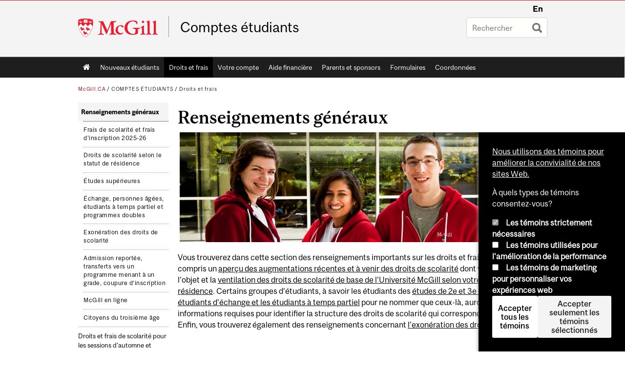

--- FILE ---
content_type: text/css
request_url: https://www.mcgill.ca/student-accounts/files/student-accounts/css/css_9FULn_nzXvIGD7GGZZHOIUM83wvhUCVLlI8Y_iRQUD8.css
body_size: 355317
content:
:root{--border-radus:3px;--space-unit:0.5rem;--mds-spacing-xx-small:calc(0.25 * var(--space-unit));--mds-spacing-x-small:calc(0.5 * var(--space-unit));--mds-spacing-small:calc(0.75 * var(--space-unit));--mds-spacing-medium:calc(1 * var(--space-unit));--mds-spacing-large:calc(1.25 * var(--space-unit));--mds-spacing-x-large:calc(1.75 * var(--space-unit));}@media (min-width:720px){:root{--space-unit:1rem;}}
#sliding-popup,.eu-cookie-withdraw-tab{background:black;color:white;}.eu-cookie-withdraw-tab{border-radius:var(--border-radus) var(--border-radus) 0 0;border-bottom:0;padding:var(--mds-spacing-small) var(--mds-spacing-large);}.sliding-popup-bottom{box-shadow:rgb(151,151,153) 0 4px 8px 0;box-sizing:border-box;padding:var(--mds-spacing-x-large);right:0;}.eu-cookie-compliance-categories label{display:inline;margin-left:var(--mds-spacing-small);}#sliding-popup .popup-content{display:flex;flex-direction:column;gap:var(--mds-spacing-large);margin:0;}#sliding-popup .popup-content a:visited,#sliding-popup .popup-content a:link,#sliding-popup .popup-content a:hover{color:white;text-decoration:underline;}#sliding-popup .popup-content #popup-text,#sliding-popup .popup-content,#popup-buttons{max-width:none !important;}#popup-buttons{display:flex;flex-direction:column;gap:var(--mds-spacing-large);border-top:1px solid white;padding-top:var(--mds-spacing-x-large);width:100%;justify-content:space-between;}#eu-cookie-compliance-categories{display:flex;flex-direction:column;gap:var(--mds-spacing-large);}:where(.eu-cookie-withdraw-banner,.eu-cookie-compliance-banner,.eu-cookie-withdraw-button) button,.eu-cookie-withdraw-button,.eu-cookie-compliance-toggle-withdraw-banner{border:white 2px solid !important;border-radius:var(--border-radus) !important;background:black !important;color:white !important;padding:var(--mds-spacing-x-small) var(--mds-spacing-small);}:where(.eu-cookie-withdraw-banner,.eu-cookie-compliance-banner) button:hover,.eu-cookie-withdraw-button:hover,.eu-cookie-compliance-toggle-withdraw-banner:hover{background-color:white !important;color:black !important;}.eu-cookie-compliance-default-button{background-color:white !important;color:black !important;}.eu-cookie-compliance-default-button:hover{background:black !important;color:white !important;}.eu-cookie-compliance-categories-buttons{display:flex;gap:var(--mds-spacing-large);}.eu-cookie-withdraw-button,.eu-cookie-compliance-toggle-withdraw-banner{padding:8px;font-size:14px;font-family:McGillSans-Regular,Arial,sans-serif;}#popup-buttons,.eu-cookie-compliance-more-button,.eu-cookie-compliance-hidden,.eu-cookie-withdraw-tab{display:none !important;}@media (min-width:720px){#sliding-popup{width:300px;}}
@font-face{font-family:"McGillSans-Regular";src:url(/student-accounts/sites/all/themes/moriarty/fonts/McGillSans-Regular.eot);src:url(/student-accounts/sites/all/themes/moriarty/fonts/McGillSans-Regular.eot?#iefix) format("embedded-opentype"),url(/student-accounts/sites/all/themes/moriarty/fonts/McGillSans-Regular.woff) format("woff"),url(/student-accounts/sites/all/themes/moriarty/fonts/McGillSans-Regular.ttf) format("truetype");font-weight:normal;font-style:normal;}@font-face{font-family:"McGillSans-Medium";src:url(/student-accounts/sites/all/themes/moriarty/fonts/McGillSans-Medium.eot);src:url(/student-accounts/sites/all/themes/moriarty/fonts/McGillSans-Medium.eot?#iefix) format("embedded-opentype"),url(/student-accounts/sites/all/themes/moriarty/fonts/McGillSans-Medium.woff) format("woff"),url(/student-accounts/sites/all/themes/moriarty/fonts/McGillSans-Medium.ttf) format("truetype");font-weight:normal;font-style:normal;}@font-face{font-family:"McGillSans-Bold";src:url(/student-accounts/sites/all/themes/moriarty/fonts/McGillSans-Bold.eot);src:url(/student-accounts/sites/all/themes/moriarty/fonts/McGillSans-Bold.eot?#iefix) format("embedded-opentype"),url(/student-accounts/sites/all/themes/moriarty/fonts/McGillSans-Bold.woff) format("woff"),url(/student-accounts/sites/all/themes/moriarty/fonts/McGillSans-Bold.ttf) format("truetype");font-weight:normal;font-style:normal;}@font-face{font-family:"McGillSans-Italic";src:url(/student-accounts/sites/all/themes/moriarty/fonts/McGillSans-Italic.eot);src:url(/student-accounts/sites/all/themes/moriarty/fonts/McGillSans-Italic.eot?#iefix) format("embedded-opentype"),url(/student-accounts/sites/all/themes/moriarty/fonts/McGillSans-Italic.woff) format("woff"),url(/student-accounts/sites/all/themes/moriarty/fonts/McGillSans-Italic.ttf) format("truetype");font-weight:normal;font-style:normal;}@font-face{font-family:"McGillSerif-Regular";src:url(/student-accounts/sites/all/themes/moriarty/fonts/McGillSerif-Regular.eot);src:url(/student-accounts/sites/all/themes/moriarty/fonts/McGillSerif-Regular.eot?#iefix) format("embedded-opentype"),url(/student-accounts/sites/all/themes/moriarty/fonts/McGillSerif-Regular.woff) format("woff"),url(/student-accounts/sites/all/themes/moriarty/fonts/McGillSerif-Regular.ttf) format("truetype");font-weight:normal;font-style:normal;}@font-face{font-family:"McGillSerif-Medium";src:url(/student-accounts/sites/all/themes/moriarty/fonts/McGillSerif-Medium.eot);src:url(/student-accounts/sites/all/themes/moriarty/fonts/McGillSerif-Medium.eot?#iefix) format("embedded-opentype"),url(/student-accounts/sites/all/themes/moriarty/fonts/McGillSerif-Medium.woff) format("woff"),url(/student-accounts/sites/all/themes/moriarty/fonts/McGillSerif-Medium.ttf) format("truetype");font-weight:normal;font-style:normal;}@font-face{font-family:"McGillSerif-Bold";src:url(/student-accounts/sites/all/themes/moriarty/fonts/McGillSerif-Bold.eot);src:url(/student-accounts/sites/all/themes/moriarty/fonts/McGillSerif-Bold.eot?#iefix) format("embedded-opentype"),url(/student-accounts/sites/all/themes/moriarty/fonts/McGillSerif-Bold.woff) format("woff"),url(/student-accounts/sites/all/themes/moriarty/fonts/McGillSerif-Bold.ttf) format("truetype");font-weight:normal;font-style:normal;}@font-face{font-family:"McGillSerif-Italic";src:url(/student-accounts/sites/all/themes/moriarty/fonts/McGillSerif-Italic.eot);src:url(/student-accounts/sites/all/themes/moriarty/fonts/McGillSerif-Italic.eot?#iefix) format("embedded-opentype"),url(/student-accounts/sites/all/themes/moriarty/fonts/McGillSerif-Italic.woff) format("woff"),url(/student-accounts/sites/all/themes/moriarty/fonts/McGillSerif-Italic.ttf) format("truetype");font-weight:normal;font-style:normal;}.h2-sans{font-size:1.5em;}@font-face{font-family:"FontAwesome";src:url(/student-accounts/sites/all/themes/moriarty/icons/fontawesome-webfont.eot?v=4.7.0);src:url(/student-accounts/sites/all/themes/moriarty/icons/fontawesome-webfont.eot?#iefix&v=4.7.0) format("embedded-opentype"),url(/student-accounts/sites/all/themes/moriarty/icons/fontawesome-webfont.woff2?v=4.7.0) format("woff2"),url(/student-accounts/sites/all/themes/moriarty/icons/fontawesome-webfont.woff?v=4.7.0) format("woff"),url(/student-accounts/sites/all/themes/moriarty/icons/fontawesome-webfont.ttf?v=4.7.0) format("truetype"),url(/student-accounts/sites/all/themes/moriarty/icons/fontawesome-webfont.svg?v=4.7.0#fontawesomeregular) format("svg");font-weight:normal;font-style:normal;}.fa{display:inline-block;font:normal normal normal 14px/1 FontAwesome;font-size:inherit;text-rendering:auto;-webkit-font-smoothing:antialiased;-moz-osx-font-smoothing:grayscale;}.fa-lg{font-size:1.3333333333em;line-height:0.75em;vertical-align:-15%;}.fa-2x{font-size:2em;}.fa-3x{font-size:3em;}.fa-4x{font-size:4em;}.fa-5x{font-size:5em;}.fa-fw{width:1.2857142857em;text-align:center;}.fa-ul{padding-left:0;margin-left:2.1428571429em;list-style-type:none;}.fa-ul > li{position:relative;}.fa-li{position:absolute;left:-2.1428571429em;width:2.1428571429em;top:0.1428571429em;text-align:center;}.fa-li.fa-lg{left:-1.8571428571em;}.fa-border{padding:0.2em 0.25em 0.15em;border:solid 0.08em #eee;border-radius:0.1em;}.fa-pull-left{float:left;}.fa-pull-right{float:right;}.fa.fa-pull-left{margin-right:0.3em;}.fa.fa-pull-right{margin-left:0.3em;}.pull-right{float:right;}.pull-left{float:left;}.fa.pull-left{margin-right:0.3em;}.fa.pull-right{margin-left:0.3em;}.fa-spin{-webkit-animation:fa-spin 2s infinite linear;animation:fa-spin 2s infinite linear;}.fa-pulse{-webkit-animation:fa-spin 1s infinite steps(8);animation:fa-spin 1s infinite steps(8);}@-webkit-keyframes fa-spin{0%{-webkit-transform:rotate(0deg);transform:rotate(0deg);}100%{-webkit-transform:rotate(359deg);transform:rotate(359deg);}}@keyframes fa-spin{0%{-webkit-transform:rotate(0deg);transform:rotate(0deg);}100%{-webkit-transform:rotate(359deg);transform:rotate(359deg);}}.fa-rotate-90{-ms-filter:"progid:DXImageTransform.Microsoft.BasicImage(rotation=1)";-webkit-transform:rotate(90deg);-ms-transform:rotate(90deg);transform:rotate(90deg);}.fa-rotate-180{-ms-filter:"progid:DXImageTransform.Microsoft.BasicImage(rotation=2)";-webkit-transform:rotate(180deg);-ms-transform:rotate(180deg);transform:rotate(180deg);}.fa-rotate-270{-ms-filter:"progid:DXImageTransform.Microsoft.BasicImage(rotation=3)";-webkit-transform:rotate(270deg);-ms-transform:rotate(270deg);transform:rotate(270deg);}.fa-flip-horizontal{-ms-filter:"progid:DXImageTransform.Microsoft.BasicImage(rotation=0, mirror=1)";-webkit-transform:scale(-1,1);-ms-transform:scale(-1,1);transform:scale(-1,1);}.fa-flip-vertical{-ms-filter:"progid:DXImageTransform.Microsoft.BasicImage(rotation=2, mirror=1)";-webkit-transform:scale(1,-1);-ms-transform:scale(1,-1);transform:scale(1,-1);}:root .fa-rotate-90,:root .fa-rotate-180,:root .fa-rotate-270,:root .fa-flip-horizontal,:root .fa-flip-vertical{filter:none;}.fa-stack{position:relative;display:inline-block;width:2em;height:2em;line-height:2em;vertical-align:middle;}.fa-stack-1x,.fa-stack-2x{position:absolute;left:0;width:100%;text-align:center;}.fa-stack-1x{line-height:inherit;}.fa-stack-2x{font-size:2em;}.fa-inverse{color:#fff;}.fa-glass:before{content:"";}.fa-music:before{content:"";}.fa-search:before{content:"";}.fa-envelope-o:before{content:"";}.fa-heart:before{content:"";}.fa-star:before{content:"";}.fa-star-o:before{content:"";}.fa-user:before{content:"";}.fa-film:before{content:"";}.fa-th-large:before{content:"";}.fa-th:before{content:"";}.fa-th-list:before{content:"";}.fa-check:before{content:"";}.fa-remove:before,.fa-close:before,.fa-times:before{content:"";}.fa-search-plus:before{content:"";}.fa-search-minus:before{content:"";}.fa-power-off:before{content:"";}.fa-signal:before{content:"";}.fa-gear:before,.fa-cog:before{content:"";}.fa-trash-o:before{content:"";}.fa-home:before{content:"";}.fa-file-o:before{content:"";}.fa-clock-o:before{content:"";}.fa-road:before{content:"";}.fa-download:before{content:"";}.fa-arrow-circle-o-down:before{content:"";}.fa-arrow-circle-o-up:before{content:"";}.fa-inbox:before{content:"";}.fa-play-circle-o:before{content:"";}.fa-rotate-right:before,.fa-repeat:before{content:"";}.fa-refresh:before{content:"";}.fa-list-alt:before{content:"";}.fa-lock:before{content:"";}.fa-flag:before{content:"";}.fa-headphones:before{content:"";}.fa-volume-off:before{content:"";}.fa-volume-down:before{content:"";}.fa-volume-up:before{content:"";}.fa-qrcode:before{content:"";}.fa-barcode:before{content:"";}.fa-tag:before{content:"";}.fa-tags:before{content:"";}.fa-book:before{content:"";}.fa-bookmark:before{content:"";}.fa-print:before{content:"";}.fa-camera:before{content:"";}.fa-font:before{content:"";}.fa-bold:before{content:"";}.fa-italic:before{content:"";}.fa-text-height:before{content:"";}.fa-text-width:before{content:"";}.fa-align-left:before{content:"";}.fa-align-center:before{content:"";}.fa-align-right:before{content:"";}.fa-align-justify:before{content:"";}.fa-list:before{content:"";}.fa-dedent:before,.fa-outdent:before{content:"";}.fa-indent:before{content:"";}.fa-video-camera:before{content:"";}.fa-photo:before,.fa-image:before,.fa-picture-o:before{content:"";}.fa-pencil:before{content:"";}.fa-map-marker:before{content:"";}.fa-adjust:before{content:"";}.fa-tint:before{content:"";}.fa-edit:before,.fa-pencil-square-o:before{content:"";}.fa-share-square-o:before{content:"";}.fa-check-square-o:before{content:"";}.fa-arrows:before{content:"";}.fa-step-backward:before{content:"";}.fa-fast-backward:before{content:"";}.fa-backward:before{content:"";}.fa-play:before{content:"";}.fa-pause:before{content:"";}.fa-stop:before{content:"";}.fa-forward:before{content:"";}.fa-fast-forward:before{content:"";}.fa-step-forward:before{content:"";}.fa-eject:before{content:"";}.fa-chevron-left:before{content:"";}.fa-chevron-right:before{content:"";}.fa-plus-circle:before{content:"";}.fa-minus-circle:before{content:"";}.fa-times-circle:before{content:"";}.fa-check-circle:before{content:"";}.fa-question-circle:before{content:"";}.fa-info-circle:before{content:"";}.fa-crosshairs:before{content:"";}.fa-times-circle-o:before{content:"";}.fa-check-circle-o:before{content:"";}.fa-ban:before{content:"";}.fa-arrow-left:before{content:"";}.fa-arrow-right:before{content:"";}.fa-arrow-up:before{content:"";}.fa-arrow-down:before{content:"";}.fa-mail-forward:before,.fa-share:before{content:"";}.fa-expand:before{content:"";}.fa-compress:before{content:"";}.fa-plus:before{content:"";}.fa-minus:before{content:"";}.fa-asterisk:before{content:"";}.fa-exclamation-circle:before{content:"";}.fa-gift:before{content:"";}.fa-leaf:before{content:"";}.fa-fire:before{content:"";}.fa-eye:before{content:"";}.fa-eye-slash:before{content:"";}.fa-warning:before,.fa-exclamation-triangle:before{content:"";}.fa-plane:before{content:"";}.fa-calendar:before{content:"";}.fa-random:before{content:"";}.fa-comment:before{content:"";}.fa-magnet:before{content:"";}.fa-chevron-up:before{content:"";}.fa-chevron-down:before{content:"";}.fa-retweet:before{content:"";}.fa-shopping-cart:before{content:"";}.fa-folder:before{content:"";}.fa-folder-open:before{content:"";}.fa-arrows-v:before{content:"";}.fa-arrows-h:before{content:"";}.fa-bar-chart-o:before,.fa-bar-chart:before{content:"";}.fa-twitter-square:before{content:"";}.fa-facebook-square:before{content:"";}.fa-camera-retro:before{content:"";}.fa-key:before{content:"";}.fa-gears:before,.fa-cogs:before{content:"";}.fa-comments:before{content:"";}.fa-thumbs-o-up:before{content:"";}.fa-thumbs-o-down:before{content:"";}.fa-star-half:before{content:"";}.fa-heart-o:before{content:"";}.fa-sign-out:before{content:"";}.fa-linkedin-square:before{content:"";}.fa-thumb-tack:before{content:"";}.fa-external-link:before{content:"";}.fa-sign-in:before{content:"";}.fa-trophy:before{content:"";}.fa-github-square:before{content:"";}.fa-upload:before{content:"";}.fa-lemon-o:before{content:"";}.fa-phone:before{content:"";}.fa-square-o:before{content:"";}.fa-bookmark-o:before{content:"";}.fa-phone-square:before{content:"";}.fa-twitter:before{content:"";}.fa-facebook-f:before,.fa-facebook:before{content:"";}.fa-github:before{content:"";}.fa-unlock:before{content:"";}.fa-credit-card:before{content:"";}.fa-feed:before,.fa-rss:before{content:"";}.fa-hdd-o:before{content:"";}.fa-bullhorn:before{content:"";}.fa-bell:before{content:"";}.fa-certificate:before{content:"";}.fa-hand-o-right:before{content:"";}.fa-hand-o-left:before{content:"";}.fa-hand-o-up:before{content:"";}.fa-hand-o-down:before{content:"";}.fa-arrow-circle-left:before{content:"";}.fa-arrow-circle-right:before{content:"";}.fa-arrow-circle-up:before{content:"";}.fa-arrow-circle-down:before{content:"";}.fa-globe:before{content:"";}.fa-wrench:before{content:"";}.fa-tasks:before{content:"";}.fa-filter:before{content:"";}.fa-briefcase:before{content:"";}.fa-arrows-alt:before{content:"";}.fa-group:before,.fa-users:before{content:"";}.fa-chain:before,.fa-link:before{content:"";}.fa-cloud:before{content:"";}.fa-flask:before{content:"";}.fa-cut:before,.fa-scissors:before{content:"";}.fa-copy:before,.fa-files-o:before{content:"";}.fa-paperclip:before{content:"";}.fa-save:before,.fa-floppy-o:before{content:"";}.fa-square:before{content:"";}.fa-navicon:before,.fa-reorder:before,.fa-bars:before{content:"";}.fa-list-ul:before{content:"";}.fa-list-ol:before{content:"";}.fa-strikethrough:before{content:"";}.fa-underline:before{content:"";}.fa-table:before{content:"";}.fa-magic:before{content:"";}.fa-truck:before{content:"";}.fa-pinterest:before{content:"";}.fa-pinterest-square:before{content:"";}.fa-google-plus-square:before{content:"";}.fa-google-plus:before{content:"";}.fa-money:before{content:"";}.fa-caret-down:before{content:"";}.fa-caret-up:before{content:"";}.fa-caret-left:before{content:"";}.fa-caret-right:before{content:"";}.fa-columns:before{content:"";}.fa-unsorted:before,.fa-sort:before{content:"";}.fa-sort-down:before,.fa-sort-desc:before{content:"";}.fa-sort-up:before,.fa-sort-asc:before{content:"";}.fa-envelope:before{content:"";}.fa-linkedin:before{content:"";}.fa-rotate-left:before,.fa-undo:before{content:"";}.fa-legal:before,.fa-gavel:before{content:"";}.fa-dashboard:before,.fa-tachometer:before{content:"";}.fa-comment-o:before{content:"";}.fa-comments-o:before{content:"";}.fa-flash:before,.fa-bolt:before{content:"";}.fa-sitemap:before{content:"";}.fa-umbrella:before{content:"";}.fa-paste:before,.fa-clipboard:before{content:"";}.fa-lightbulb-o:before{content:"";}.fa-exchange:before{content:"";}.fa-cloud-download:before{content:"";}.fa-cloud-upload:before{content:"";}.fa-user-md:before{content:"";}.fa-stethoscope:before{content:"";}.fa-suitcase:before{content:"";}.fa-bell-o:before{content:"";}.fa-coffee:before{content:"";}.fa-cutlery:before{content:"";}.fa-file-text-o:before{content:"";}.fa-building-o:before{content:"";}.fa-hospital-o:before{content:"";}.fa-ambulance:before{content:"";}.fa-medkit:before{content:"";}.fa-fighter-jet:before{content:"";}.fa-beer:before{content:"";}.fa-h-square:before{content:"";}.fa-plus-square:before{content:"";}.fa-angle-double-left:before{content:"";}.fa-angle-double-right:before{content:"";}.fa-angle-double-up:before{content:"";}.fa-angle-double-down:before{content:"";}.fa-angle-left:before{content:"";}.fa-angle-right:before{content:"";}.fa-angle-up:before{content:"";}.fa-angle-down:before{content:"";}.fa-desktop:before{content:"";}.fa-laptop:before{content:"";}.fa-tablet:before{content:"";}.fa-mobile-phone:before,.fa-mobile:before{content:"";}.fa-circle-o:before{content:"";}.fa-quote-left:before{content:"";}.fa-quote-right:before{content:"";}.fa-spinner:before{content:"";}.fa-circle:before{content:"";}.fa-mail-reply:before,.fa-reply:before{content:"";}.fa-github-alt:before{content:"";}.fa-folder-o:before{content:"";}.fa-folder-open-o:before{content:"";}.fa-smile-o:before{content:"";}.fa-frown-o:before{content:"";}.fa-meh-o:before{content:"";}.fa-gamepad:before{content:"";}.fa-keyboard-o:before{content:"";}.fa-flag-o:before{content:"";}.fa-flag-checkered:before{content:"";}.fa-terminal:before{content:"";}.fa-code:before{content:"";}.fa-mail-reply-all:before,.fa-reply-all:before{content:"";}.fa-star-half-empty:before,.fa-star-half-full:before,.fa-star-half-o:before{content:"";}.fa-location-arrow:before{content:"";}.fa-crop:before{content:"";}.fa-code-fork:before{content:"";}.fa-unlink:before,.fa-chain-broken:before{content:"";}.fa-question:before{content:"";}.fa-info:before{content:"";}.fa-exclamation:before{content:"";}.fa-superscript:before{content:"";}.fa-subscript:before{content:"";}.fa-eraser:before{content:"";}.fa-puzzle-piece:before{content:"";}.fa-microphone:before{content:"";}.fa-microphone-slash:before{content:"";}.fa-shield:before{content:"";}.fa-calendar-o:before{content:"";}.fa-fire-extinguisher:before{content:"";}.fa-rocket:before{content:"";}.fa-maxcdn:before{content:"";}.fa-chevron-circle-left:before{content:"";}.fa-chevron-circle-right:before{content:"";}.fa-chevron-circle-up:before{content:"";}.fa-chevron-circle-down:before{content:"";}.fa-html5:before{content:"";}.fa-css3:before{content:"";}.fa-anchor:before{content:"";}.fa-unlock-alt:before{content:"";}.fa-bullseye:before{content:"";}.fa-ellipsis-h:before{content:"";}.fa-ellipsis-v:before{content:"";}.fa-rss-square:before{content:"";}.fa-play-circle:before{content:"";}.fa-ticket:before{content:"";}.fa-minus-square:before{content:"";}.fa-minus-square-o:before{content:"";}.fa-level-up:before{content:"";}.fa-level-down:before{content:"";}.fa-check-square:before{content:"";}.fa-pencil-square:before{content:"";}.fa-external-link-square:before{content:"";}.fa-share-square:before{content:"";}.fa-compass:before{content:"";}.fa-toggle-down:before,.fa-caret-square-o-down:before{content:"";}.fa-toggle-up:before,.fa-caret-square-o-up:before{content:"";}.fa-toggle-right:before,.fa-caret-square-o-right:before{content:"";}.fa-euro:before,.fa-eur:before{content:"";}.fa-gbp:before{content:"";}.fa-dollar:before,.fa-usd:before{content:"";}.fa-rupee:before,.fa-inr:before{content:"";}.fa-cny:before,.fa-rmb:before,.fa-yen:before,.fa-jpy:before{content:"";}.fa-ruble:before,.fa-rouble:before,.fa-rub:before{content:"";}.fa-won:before,.fa-krw:before{content:"";}.fa-bitcoin:before,.fa-btc:before{content:"";}.fa-file:before{content:"";}.fa-file-text:before{content:"";}.fa-sort-alpha-asc:before{content:"";}.fa-sort-alpha-desc:before{content:"";}.fa-sort-amount-asc:before{content:"";}.fa-sort-amount-desc:before{content:"";}.fa-sort-numeric-asc:before{content:"";}.fa-sort-numeric-desc:before{content:"";}.fa-thumbs-up:before{content:"";}.fa-thumbs-down:before{content:"";}.fa-youtube-square:before{content:"";}.fa-youtube:before{content:"";}.fa-xing:before{content:"";}.fa-xing-square:before{content:"";}.fa-youtube-play:before{content:"";}.fa-dropbox:before{content:"";}.fa-stack-overflow:before{content:"";}.fa-instagram:before{content:"";}.fa-flickr:before{content:"";}.fa-adn:before{content:"";}.fa-bitbucket:before{content:"";}.fa-bitbucket-square:before{content:"";}.fa-tumblr:before{content:"";}.fa-tumblr-square:before{content:"";}.fa-long-arrow-down:before{content:"";}.fa-long-arrow-up:before{content:"";}.fa-long-arrow-left:before{content:"";}.fa-long-arrow-right:before{content:"";}.fa-apple:before{content:"";}.fa-windows:before{content:"";}.fa-android:before{content:"";}.fa-linux:before{content:"";}.fa-dribbble:before{content:"";}.fa-skype:before{content:"";}.fa-foursquare:before{content:"";}.fa-trello:before{content:"";}.fa-female:before{content:"";}.fa-male:before{content:"";}.fa-gittip:before,.fa-gratipay:before{content:"";}.fa-sun-o:before{content:"";}.fa-moon-o:before{content:"";}.fa-archive:before{content:"";}.fa-bug:before{content:"";}.fa-vk:before{content:"";}.fa-weibo:before{content:"";}.fa-renren:before{content:"";}.fa-pagelines:before{content:"";}.fa-stack-exchange:before{content:"";}.fa-arrow-circle-o-right:before{content:"";}.fa-arrow-circle-o-left:before{content:"";}.fa-toggle-left:before,.fa-caret-square-o-left:before{content:"";}.fa-dot-circle-o:before{content:"";}.fa-wheelchair:before{content:"";}.fa-vimeo-square:before{content:"";}.fa-turkish-lira:before,.fa-try:before{content:"";}.fa-plus-square-o:before{content:"";}.fa-space-shuttle:before{content:"";}.fa-slack:before{content:"";}.fa-envelope-square:before{content:"";}.fa-wordpress:before{content:"";}.fa-openid:before{content:"";}.fa-institution:before,.fa-bank:before,.fa-university:before{content:"";}.fa-mortar-board:before,.fa-graduation-cap:before{content:"";}.fa-yahoo:before{content:"";}.fa-google:before{content:"";}.fa-reddit:before{content:"";}.fa-reddit-square:before{content:"";}.fa-stumbleupon-circle:before{content:"";}.fa-stumbleupon:before{content:"";}.fa-delicious:before{content:"";}.fa-digg:before{content:"";}.fa-pied-piper-pp:before{content:"";}.fa-pied-piper-alt:before{content:"";}.fa-drupal:before{content:"";}.fa-joomla:before{content:"";}.fa-language:before{content:"";}.fa-fax:before{content:"";}.fa-building:before{content:"";}.fa-child:before{content:"";}.fa-paw:before{content:"";}.fa-spoon:before{content:"";}.fa-cube:before{content:"";}.fa-cubes:before{content:"";}.fa-behance:before{content:"";}.fa-behance-square:before{content:"";}.fa-steam:before{content:"";}.fa-steam-square:before{content:"";}.fa-recycle:before{content:"";}.fa-automobile:before,.fa-car:before{content:"";}.fa-cab:before,.fa-taxi:before{content:"";}.fa-tree:before{content:"";}.fa-spotify:before{content:"";}.fa-deviantart:before{content:"";}.fa-soundcloud:before{content:"";}.fa-database:before{content:"";}.fa-file-pdf-o:before{content:"";}.fa-file-word-o:before{content:"";}.fa-file-excel-o:before{content:"";}.fa-file-powerpoint-o:before{content:"";}.fa-file-photo-o:before,.fa-file-picture-o:before,.fa-file-image-o:before{content:"";}.fa-file-zip-o:before,.fa-file-archive-o:before{content:"";}.fa-file-sound-o:before,.fa-file-audio-o:before{content:"";}.fa-file-movie-o:before,.fa-file-video-o:before{content:"";}.fa-file-code-o:before{content:"";}.fa-vine:before{content:"";}.fa-codepen:before{content:"";}.fa-jsfiddle:before{content:"";}.fa-life-bouy:before,.fa-life-buoy:before,.fa-life-saver:before,.fa-support:before,.fa-life-ring:before{content:"";}.fa-circle-o-notch:before{content:"";}.fa-ra:before,.fa-resistance:before,.fa-rebel:before{content:"";}.fa-ge:before,.fa-empire:before{content:"";}.fa-git-square:before{content:"";}.fa-git:before{content:"";}.fa-y-combinator-square:before,.fa-yc-square:before,.fa-hacker-news:before{content:"";}.fa-tencent-weibo:before{content:"";}.fa-qq:before{content:"";}.fa-wechat:before,.fa-weixin:before{content:"";}.fa-send:before,.fa-paper-plane:before{content:"";}.fa-send-o:before,.fa-paper-plane-o:before{content:"";}.fa-history:before{content:"";}.fa-circle-thin:before{content:"";}.fa-header:before{content:"";}.fa-paragraph:before{content:"";}.fa-sliders:before{content:"";}.fa-share-alt:before{content:"";}.fa-share-alt-square:before{content:"";}.fa-bomb:before{content:"";}.fa-soccer-ball-o:before,.fa-futbol-o:before{content:"";}.fa-tty:before{content:"";}.fa-binoculars:before{content:"";}.fa-plug:before{content:"";}.fa-slideshare:before{content:"";}.fa-twitch:before{content:"";}.fa-yelp:before{content:"";}.fa-newspaper-o:before{content:"";}.fa-wifi:before{content:"";}.fa-calculator:before{content:"";}.fa-paypal:before{content:"";}.fa-google-wallet:before{content:"";}.fa-cc-visa:before{content:"";}.fa-cc-mastercard:before{content:"";}.fa-cc-discover:before{content:"";}.fa-cc-amex:before{content:"";}.fa-cc-paypal:before{content:"";}.fa-cc-stripe:before{content:"";}.fa-bell-slash:before{content:"";}.fa-bell-slash-o:before{content:"";}.fa-trash:before{content:"";}.fa-copyright:before{content:"";}.fa-at:before{content:"";}.fa-eyedropper:before{content:"";}.fa-paint-brush:before{content:"";}.fa-birthday-cake:before{content:"";}.fa-area-chart:before{content:"";}.fa-pie-chart:before{content:"";}.fa-line-chart:before{content:"";}.fa-lastfm:before{content:"";}.fa-lastfm-square:before{content:"";}.fa-toggle-off:before{content:"";}.fa-toggle-on:before{content:"";}.fa-bicycle:before{content:"";}.fa-bus:before{content:"";}.fa-ioxhost:before{content:"";}.fa-angellist:before{content:"";}.fa-cc:before{content:"";}.fa-shekel:before,.fa-sheqel:before,.fa-ils:before{content:"";}.fa-meanpath:before{content:"";}.fa-buysellads:before{content:"";}.fa-connectdevelop:before{content:"";}.fa-dashcube:before{content:"";}.fa-forumbee:before{content:"";}.fa-leanpub:before{content:"";}.fa-sellsy:before{content:"";}.fa-shirtsinbulk:before{content:"";}.fa-simplybuilt:before{content:"";}.fa-skyatlas:before{content:"";}.fa-cart-plus:before{content:"";}.fa-cart-arrow-down:before{content:"";}.fa-diamond:before{content:"";}.fa-ship:before{content:"";}.fa-user-secret:before{content:"";}.fa-motorcycle:before{content:"";}.fa-street-view:before{content:"";}.fa-heartbeat:before{content:"";}.fa-venus:before{content:"";}.fa-mars:before{content:"";}.fa-mercury:before{content:"";}.fa-intersex:before,.fa-transgender:before{content:"";}.fa-transgender-alt:before{content:"";}.fa-venus-double:before{content:"";}.fa-mars-double:before{content:"";}.fa-venus-mars:before{content:"";}.fa-mars-stroke:before{content:"";}.fa-mars-stroke-v:before{content:"";}.fa-mars-stroke-h:before{content:"";}.fa-neuter:before{content:"";}.fa-genderless:before{content:"";}.fa-facebook-official:before{content:"";}.fa-pinterest-p:before{content:"";}.fa-whatsapp:before{content:"";}.fa-server:before{content:"";}.fa-user-plus:before{content:"";}.fa-user-times:before{content:"";}.fa-hotel:before,.fa-bed:before{content:"";}.fa-viacoin:before{content:"";}.fa-train:before{content:"";}.fa-subway:before{content:"";}.fa-medium:before{content:"";}.fa-yc:before,.fa-y-combinator:before{content:"";}.fa-optin-monster:before{content:"";}.fa-opencart:before{content:"";}.fa-expeditedssl:before{content:"";}.fa-battery-4:before,.fa-battery:before,.fa-battery-full:before{content:"";}.fa-battery-3:before,.fa-battery-three-quarters:before{content:"";}.fa-battery-2:before,.fa-battery-half:before{content:"";}.fa-battery-1:before,.fa-battery-quarter:before{content:"";}.fa-battery-0:before,.fa-battery-empty:before{content:"";}.fa-mouse-pointer:before{content:"";}.fa-i-cursor:before{content:"";}.fa-object-group:before{content:"";}.fa-object-ungroup:before{content:"";}.fa-sticky-note:before{content:"";}.fa-sticky-note-o:before{content:"";}.fa-cc-jcb:before{content:"";}.fa-cc-diners-club:before{content:"";}.fa-clone:before{content:"";}.fa-balance-scale:before{content:"";}.fa-hourglass-o:before{content:"";}.fa-hourglass-1:before,.fa-hourglass-start:before{content:"";}.fa-hourglass-2:before,.fa-hourglass-half:before{content:"";}.fa-hourglass-3:before,.fa-hourglass-end:before{content:"";}.fa-hourglass:before{content:"";}.fa-hand-grab-o:before,.fa-hand-rock-o:before{content:"";}.fa-hand-stop-o:before,.fa-hand-paper-o:before{content:"";}.fa-hand-scissors-o:before{content:"";}.fa-hand-lizard-o:before{content:"";}.fa-hand-spock-o:before{content:"";}.fa-hand-pointer-o:before{content:"";}.fa-hand-peace-o:before{content:"";}.fa-trademark:before{content:"";}.fa-registered:before{content:"";}.fa-creative-commons:before{content:"";}.fa-gg:before{content:"";}.fa-gg-circle:before{content:"";}.fa-tripadvisor:before{content:"";}.fa-odnoklassniki:before{content:"";}.fa-odnoklassniki-square:before{content:"";}.fa-get-pocket:before{content:"";}.fa-wikipedia-w:before{content:"";}.fa-safari:before{content:"";}.fa-chrome:before{content:"";}.fa-firefox:before{content:"";}.fa-opera:before{content:"";}.fa-internet-explorer:before{content:"";}.fa-tv:before,.fa-television:before{content:"";}.fa-contao:before{content:"";}.fa-500px:before{content:"";}.fa-amazon:before{content:"";}.fa-calendar-plus-o:before{content:"";}.fa-calendar-minus-o:before{content:"";}.fa-calendar-times-o:before{content:"";}.fa-calendar-check-o:before{content:"";}.fa-industry:before{content:"";}.fa-map-pin:before{content:"";}.fa-map-signs:before{content:"";}.fa-map-o:before{content:"";}.fa-map:before{content:"";}.fa-commenting:before{content:"";}.fa-commenting-o:before{content:"";}.fa-houzz:before{content:"";}.fa-vimeo:before{content:"";}.fa-black-tie:before{content:"";}.fa-fonticons:before{content:"";}.fa-reddit-alien:before{content:"";}.fa-edge:before{content:"";}.fa-credit-card-alt:before{content:"";}.fa-codiepie:before{content:"";}.fa-modx:before{content:"";}.fa-fort-awesome:before{content:"";}.fa-usb:before{content:"";}.fa-product-hunt:before{content:"";}.fa-mixcloud:before{content:"";}.fa-scribd:before{content:"";}.fa-pause-circle:before{content:"";}.fa-pause-circle-o:before{content:"";}.fa-stop-circle:before{content:"";}.fa-stop-circle-o:before{content:"";}.fa-shopping-bag:before{content:"";}.fa-shopping-basket:before{content:"";}.fa-hashtag:before{content:"";}.fa-bluetooth:before{content:"";}.fa-bluetooth-b:before{content:"";}.fa-percent:before{content:"";}.fa-gitlab:before{content:"";}.fa-wpbeginner:before{content:"";}.fa-wpforms:before{content:"";}.fa-envira:before{content:"";}.fa-universal-access:before{content:"";}.fa-wheelchair-alt:before{content:"";}.fa-question-circle-o:before{content:"";}.fa-blind:before{content:"";}.fa-audio-description:before{content:"";}.fa-volume-control-phone:before{content:"";}.fa-braille:before{content:"";}.fa-assistive-listening-systems:before{content:"";}.fa-asl-interpreting:before,.fa-american-sign-language-interpreting:before{content:"";}.fa-deafness:before,.fa-hard-of-hearing:before,.fa-deaf:before{content:"";}.fa-glide:before{content:"";}.fa-glide-g:before{content:"";}.fa-signing:before,.fa-sign-language:before{content:"";}.fa-low-vision:before{content:"";}.fa-viadeo:before{content:"";}.fa-viadeo-square:before{content:"";}.fa-snapchat:before{content:"";}.fa-snapchat-ghost:before{content:"";}.fa-snapchat-square:before{content:"";}.fa-pied-piper:before{content:"";}.fa-first-order:before{content:"";}.fa-yoast:before{content:"";}.fa-themeisle:before{content:"";}.fa-google-plus-circle:before,.fa-google-plus-official:before{content:"";}.fa-fa:before,.fa-font-awesome:before{content:"";}.fa-handshake-o:before{content:"";}.fa-envelope-open:before{content:"";}.fa-envelope-open-o:before{content:"";}.fa-linode:before{content:"";}.fa-address-book:before{content:"";}.fa-address-book-o:before{content:"";}.fa-vcard:before,.fa-address-card:before{content:"";}.fa-vcard-o:before,.fa-address-card-o:before{content:"";}.fa-user-circle:before{content:"";}.fa-user-circle-o:before{content:"";}.fa-user-o:before{content:"";}.fa-id-badge:before{content:"";}.fa-drivers-license:before,.fa-id-card:before{content:"";}.fa-drivers-license-o:before,.fa-id-card-o:before{content:"";}.fa-quora:before{content:"";}.fa-free-code-camp:before{content:"";}.fa-telegram:before{content:"";}.fa-thermometer-4:before,.fa-thermometer:before,.fa-thermometer-full:before{content:"";}.fa-thermometer-3:before,.fa-thermometer-three-quarters:before{content:"";}.fa-thermometer-2:before,.fa-thermometer-half:before{content:"";}.fa-thermometer-1:before,.fa-thermometer-quarter:before{content:"";}.fa-thermometer-0:before,.fa-thermometer-empty:before{content:"";}.fa-shower:before{content:"";}.fa-bathtub:before,.fa-s15:before,.fa-bath:before{content:"";}.fa-podcast:before{content:"";}.fa-window-maximize:before{content:"";}.fa-window-minimize:before{content:"";}.fa-window-restore:before{content:"";}.fa-times-rectangle:before,.fa-window-close:before{content:"";}.fa-times-rectangle-o:before,.fa-window-close-o:before{content:"";}.fa-bandcamp:before{content:"";}.fa-grav:before{content:"";}.fa-etsy:before{content:"";}.fa-imdb:before{content:"";}.fa-ravelry:before{content:"";}.fa-eercast:before{content:"";}.fa-microchip:before{content:"";}.fa-snowflake-o:before{content:"";}.fa-superpowers:before{content:"";}.fa-wpexplorer:before{content:"";}.fa-meetup:before{content:"";}.sr-only{position:absolute;width:1px;height:1px;padding:0;margin:-1px;overflow:hidden;clip:rect(0,0,0,0);border:0;}.sr-only-focusable:active,.sr-only-focusable:focus{position:static;width:auto;height:auto;margin:0;overflow:visible;clip:auto;}@font-face{font-family:"McGillSans-Regular";src:url(/student-accounts/sites/all/themes/moriarty/fonts/McGillSans-Regular.eot);src:url(/student-accounts/sites/all/themes/moriarty/fonts/McGillSans-Regular.eot?#iefix) format("embedded-opentype"),url(/student-accounts/sites/all/themes/moriarty/fonts/McGillSans-Regular.woff) format("woff"),url(/student-accounts/sites/all/themes/moriarty/fonts/McGillSans-Regular.ttf) format("truetype");font-weight:normal;font-style:normal;}@font-face{font-family:"McGillSans-Medium";src:url(/student-accounts/sites/all/themes/moriarty/fonts/McGillSans-Medium.eot);src:url(/student-accounts/sites/all/themes/moriarty/fonts/McGillSans-Medium.eot?#iefix) format("embedded-opentype"),url(/student-accounts/sites/all/themes/moriarty/fonts/McGillSans-Medium.woff) format("woff"),url(/student-accounts/sites/all/themes/moriarty/fonts/McGillSans-Medium.ttf) format("truetype");font-weight:normal;font-style:normal;}@font-face{font-family:"McGillSans-Bold";src:url(/student-accounts/sites/all/themes/moriarty/fonts/McGillSans-Bold.eot);src:url(/student-accounts/sites/all/themes/moriarty/fonts/McGillSans-Bold.eot?#iefix) format("embedded-opentype"),url(/student-accounts/sites/all/themes/moriarty/fonts/McGillSans-Bold.woff) format("woff"),url(/student-accounts/sites/all/themes/moriarty/fonts/McGillSans-Bold.ttf) format("truetype");font-weight:normal;font-style:normal;}@font-face{font-family:"McGillSans-Italic";src:url(/student-accounts/sites/all/themes/moriarty/fonts/McGillSans-Italic.eot);src:url(/student-accounts/sites/all/themes/moriarty/fonts/McGillSans-Italic.eot?#iefix) format("embedded-opentype"),url(/student-accounts/sites/all/themes/moriarty/fonts/McGillSans-Italic.woff) format("woff"),url(/student-accounts/sites/all/themes/moriarty/fonts/McGillSans-Italic.ttf) format("truetype");font-weight:normal;font-style:normal;}@font-face{font-family:"McGillSerif-Regular";src:url(/student-accounts/sites/all/themes/moriarty/fonts/McGillSerif-Regular.eot);src:url(/student-accounts/sites/all/themes/moriarty/fonts/McGillSerif-Regular.eot?#iefix) format("embedded-opentype"),url(/student-accounts/sites/all/themes/moriarty/fonts/McGillSerif-Regular.woff) format("woff"),url(/student-accounts/sites/all/themes/moriarty/fonts/McGillSerif-Regular.ttf) format("truetype");font-weight:normal;font-style:normal;}@font-face{font-family:"McGillSerif-Medium";src:url(/student-accounts/sites/all/themes/moriarty/fonts/McGillSerif-Medium.eot);src:url(/student-accounts/sites/all/themes/moriarty/fonts/McGillSerif-Medium.eot?#iefix) format("embedded-opentype"),url(/student-accounts/sites/all/themes/moriarty/fonts/McGillSerif-Medium.woff) format("woff"),url(/student-accounts/sites/all/themes/moriarty/fonts/McGillSerif-Medium.ttf) format("truetype");font-weight:normal;font-style:normal;}@font-face{font-family:"McGillSerif-Bold";src:url(/student-accounts/sites/all/themes/moriarty/fonts/McGillSerif-Bold.eot);src:url(/student-accounts/sites/all/themes/moriarty/fonts/McGillSerif-Bold.eot?#iefix) format("embedded-opentype"),url(/student-accounts/sites/all/themes/moriarty/fonts/McGillSerif-Bold.woff) format("woff"),url(/student-accounts/sites/all/themes/moriarty/fonts/McGillSerif-Bold.ttf) format("truetype");font-weight:normal;font-style:normal;}@font-face{font-family:"McGillSerif-Italic";src:url(/student-accounts/sites/all/themes/moriarty/fonts/McGillSerif-Italic.eot);src:url(/student-accounts/sites/all/themes/moriarty/fonts/McGillSerif-Italic.eot?#iefix) format("embedded-opentype"),url(/student-accounts/sites/all/themes/moriarty/fonts/McGillSerif-Italic.woff) format("woff"),url(/student-accounts/sites/all/themes/moriarty/fonts/McGillSerif-Italic.ttf) format("truetype");font-weight:normal;font-style:normal;}@font-face{font-family:"McGillSans-Regular";src:url(/student-accounts/sites/all/themes/moriarty/fonts/McGillSans-Regular.eot);src:url(/student-accounts/sites/all/themes/moriarty/fonts/McGillSans-Regular.eot?#iefix) format("embedded-opentype"),url(/student-accounts/sites/all/themes/moriarty/fonts/McGillSans-Regular.woff) format("woff"),url(/student-accounts/sites/all/themes/moriarty/fonts/McGillSans-Regular.ttf) format("truetype");font-weight:normal;font-style:normal;}@font-face{font-family:"McGillSans-Medium";src:url(/student-accounts/sites/all/themes/moriarty/fonts/McGillSans-Medium.eot);src:url(/student-accounts/sites/all/themes/moriarty/fonts/McGillSans-Medium.eot?#iefix) format("embedded-opentype"),url(/student-accounts/sites/all/themes/moriarty/fonts/McGillSans-Medium.woff) format("woff"),url(/student-accounts/sites/all/themes/moriarty/fonts/McGillSans-Medium.ttf) format("truetype");font-weight:normal;font-style:normal;}@font-face{font-family:"McGillSans-Bold";src:url(/student-accounts/sites/all/themes/moriarty/fonts/McGillSans-Bold.eot);src:url(/student-accounts/sites/all/themes/moriarty/fonts/McGillSans-Bold.eot?#iefix) format("embedded-opentype"),url(/student-accounts/sites/all/themes/moriarty/fonts/McGillSans-Bold.woff) format("woff"),url(/student-accounts/sites/all/themes/moriarty/fonts/McGillSans-Bold.ttf) format("truetype");font-weight:normal;font-style:normal;}@font-face{font-family:"McGillSans-Italic";src:url(/student-accounts/sites/all/themes/moriarty/fonts/McGillSans-Italic.eot);src:url(/student-accounts/sites/all/themes/moriarty/fonts/McGillSans-Italic.eot?#iefix) format("embedded-opentype"),url(/student-accounts/sites/all/themes/moriarty/fonts/McGillSans-Italic.woff) format("woff"),url(/student-accounts/sites/all/themes/moriarty/fonts/McGillSans-Italic.ttf) format("truetype");font-weight:normal;font-style:normal;}@font-face{font-family:"McGillSerif-Regular";src:url(/student-accounts/sites/all/themes/moriarty/fonts/McGillSerif-Regular.eot);src:url(/student-accounts/sites/all/themes/moriarty/fonts/McGillSerif-Regular.eot?#iefix) format("embedded-opentype"),url(/student-accounts/sites/all/themes/moriarty/fonts/McGillSerif-Regular.woff) format("woff"),url(/student-accounts/sites/all/themes/moriarty/fonts/McGillSerif-Regular.ttf) format("truetype");font-weight:normal;font-style:normal;}@font-face{font-family:"McGillSerif-Medium";src:url(/student-accounts/sites/all/themes/moriarty/fonts/McGillSerif-Medium.eot);src:url(/student-accounts/sites/all/themes/moriarty/fonts/McGillSerif-Medium.eot?#iefix) format("embedded-opentype"),url(/student-accounts/sites/all/themes/moriarty/fonts/McGillSerif-Medium.woff) format("woff"),url(/student-accounts/sites/all/themes/moriarty/fonts/McGillSerif-Medium.ttf) format("truetype");font-weight:normal;font-style:normal;}@font-face{font-family:"McGillSerif-Bold";src:url(/student-accounts/sites/all/themes/moriarty/fonts/McGillSerif-Bold.eot);src:url(/student-accounts/sites/all/themes/moriarty/fonts/McGillSerif-Bold.eot?#iefix) format("embedded-opentype"),url(/student-accounts/sites/all/themes/moriarty/fonts/McGillSerif-Bold.woff) format("woff"),url(/student-accounts/sites/all/themes/moriarty/fonts/McGillSerif-Bold.ttf) format("truetype");font-weight:normal;font-style:normal;}@font-face{font-family:"McGillSerif-Italic";src:url(/student-accounts/sites/all/themes/moriarty/fonts/McGillSerif-Italic.eot);src:url(/student-accounts/sites/all/themes/moriarty/fonts/McGillSerif-Italic.eot?#iefix) format("embedded-opentype"),url(/student-accounts/sites/all/themes/moriarty/fonts/McGillSerif-Italic.woff) format("woff"),url(/student-accounts/sites/all/themes/moriarty/fonts/McGillSerif-Italic.ttf) format("truetype");font-weight:normal;font-style:normal;}.fas{font-family:"FontAwesome";-moz-osx-font-smoothing:grayscale;-webkit-font-smoothing:antialiased;display:inline-block;font-style:normal;font-variant:normal;text-rendering:auto;line-height:1;}.brdr-bttm{border-bottom:1px solid #979797;}.contain,.group-contact,.container-m,#content .channels-item-list .channel-item{width:100%;position:relative;float:left;max-width:960px;}.wrppr.edge,.container-m .edge.wrapper{margin:20px 0;width:100%;max-width:960px;float:left;}.wrppr,.container-m .wrapper{margin:20px;width:100%;max-width:900px;float:left;}.tweet-footer:after,.view-content:after,.field-name-field-paragraphs-multi-column:after,.paragraphs-items-full:after,div.tabs.vertical:after,div.tabs div.container:after,#bottom-page:after{visibility:hidden;display:block;font-size:0;content:" ";clear:both;height:0;}.bug{border-bottom:2px solid red;}#footer-nav > ul.menu > li > a.nolink,.article-content .meta div.service-links li.service-links-ical,.node-type-article #nav-column,.node-channel-news .service-links-ical,.state-hide{display:none;visibility:hidden;}form.views-page-search-form .views-exposed-widgets .views-exposed-widget.views-submit-button input[type=submit],#views-exposed-form-mcgill-program-finder-page .views-exposed-widgets .views-exposed-widget.views-submit-button input[type=submit],#views-exposed-form-mcgill-graduate-program-finder-page .views-exposed-widgets .views-exposed-widget.views-submit-button input[type=submit]{text-indent:-9999px;}.block .grid img{max-width:100%;height:auto !important;}.third-width .block-inner,#highlighted .third-width .block-inner,#top-page .third-width .block-inner,#bottom-page .third-width .block-inner,#top-content .third-width .block-inner,#bottom-content .third-width .block-inner,.half-width .block-inner,#highlighted .half-width .block-inner,#top-page .half-width .block-inner,#bottom-page .half-width .block-inner,#top-content .half-width .block-inner,#bottom-content .half-width .block-inner,.twothirds-width .block-inner,#highlighted .twothirds-width .block-inner,#top-page .twothirds-width .block-inner,#bottom-page .twothirds-width .block-inner,#top-content .twothirds-width .block-inner,#bottom-content .twothirds-width .block-inner{padding:1em 12px;}@font-face{font-family:"McGillSans-Regular";src:url(/student-accounts/sites/all/themes/moriarty/fonts/McGillSans-Regular.eot);src:url(/student-accounts/sites/all/themes/moriarty/fonts/McGillSans-Regular.eot?#iefix) format("embedded-opentype"),url(/student-accounts/sites/all/themes/moriarty/fonts/McGillSans-Regular.woff) format("woff"),url(/student-accounts/sites/all/themes/moriarty/fonts/McGillSans-Regular.ttf) format("truetype");font-weight:normal;font-style:normal;}@font-face{font-family:"McGillSans-Medium";src:url(/student-accounts/sites/all/themes/moriarty/fonts/McGillSans-Medium.eot);src:url(/student-accounts/sites/all/themes/moriarty/fonts/McGillSans-Medium.eot?#iefix) format("embedded-opentype"),url(/student-accounts/sites/all/themes/moriarty/fonts/McGillSans-Medium.woff) format("woff"),url(/student-accounts/sites/all/themes/moriarty/fonts/McGillSans-Medium.ttf) format("truetype");font-weight:normal;font-style:normal;}@font-face{font-family:"McGillSans-Bold";src:url(/student-accounts/sites/all/themes/moriarty/fonts/McGillSans-Bold.eot);src:url(/student-accounts/sites/all/themes/moriarty/fonts/McGillSans-Bold.eot?#iefix) format("embedded-opentype"),url(/student-accounts/sites/all/themes/moriarty/fonts/McGillSans-Bold.woff) format("woff"),url(/student-accounts/sites/all/themes/moriarty/fonts/McGillSans-Bold.ttf) format("truetype");font-weight:normal;font-style:normal;}@font-face{font-family:"McGillSans-Italic";src:url(/student-accounts/sites/all/themes/moriarty/fonts/McGillSans-Italic.eot);src:url(/student-accounts/sites/all/themes/moriarty/fonts/McGillSans-Italic.eot?#iefix) format("embedded-opentype"),url(/student-accounts/sites/all/themes/moriarty/fonts/McGillSans-Italic.woff) format("woff"),url(/student-accounts/sites/all/themes/moriarty/fonts/McGillSans-Italic.ttf) format("truetype");font-weight:normal;font-style:normal;}@font-face{font-family:"McGillSerif-Regular";src:url(/student-accounts/sites/all/themes/moriarty/fonts/McGillSerif-Regular.eot);src:url(/student-accounts/sites/all/themes/moriarty/fonts/McGillSerif-Regular.eot?#iefix) format("embedded-opentype"),url(/student-accounts/sites/all/themes/moriarty/fonts/McGillSerif-Regular.woff) format("woff"),url(/student-accounts/sites/all/themes/moriarty/fonts/McGillSerif-Regular.ttf) format("truetype");font-weight:normal;font-style:normal;}@font-face{font-family:"McGillSerif-Medium";src:url(/student-accounts/sites/all/themes/moriarty/fonts/McGillSerif-Medium.eot);src:url(/student-accounts/sites/all/themes/moriarty/fonts/McGillSerif-Medium.eot?#iefix) format("embedded-opentype"),url(/student-accounts/sites/all/themes/moriarty/fonts/McGillSerif-Medium.woff) format("woff"),url(/student-accounts/sites/all/themes/moriarty/fonts/McGillSerif-Medium.ttf) format("truetype");font-weight:normal;font-style:normal;}@font-face{font-family:"McGillSerif-Bold";src:url(/student-accounts/sites/all/themes/moriarty/fonts/McGillSerif-Bold.eot);src:url(/student-accounts/sites/all/themes/moriarty/fonts/McGillSerif-Bold.eot?#iefix) format("embedded-opentype"),url(/student-accounts/sites/all/themes/moriarty/fonts/McGillSerif-Bold.woff) format("woff"),url(/student-accounts/sites/all/themes/moriarty/fonts/McGillSerif-Bold.ttf) format("truetype");font-weight:normal;font-style:normal;}@font-face{font-family:"McGillSerif-Italic";src:url(/student-accounts/sites/all/themes/moriarty/fonts/McGillSerif-Italic.eot);src:url(/student-accounts/sites/all/themes/moriarty/fonts/McGillSerif-Italic.eot?#iefix) format("embedded-opentype"),url(/student-accounts/sites/all/themes/moriarty/fonts/McGillSerif-Italic.woff) format("woff"),url(/student-accounts/sites/all/themes/moriarty/fonts/McGillSerif-Italic.ttf) format("truetype");font-weight:normal;font-style:normal;}a.button,a.button--reverse,.block-bean-mcgill-banner a.button,.cta--sidebar a.button,#sidebar-column .block-bean-mcgill-call-to-action a.button,.cta--highlighted a.button,#highlighted .block-bean-mcgill-call-to-action.mode-enhanced a.button,.cta--sidebar.mode-enhanced a.button,.mode-enhanced.cta--highlighted a.button,#sidebar-column .cta--dark-mode a.button,#sidebar-column .paragraphs-item-call-to-action a.button,#highlighted .cta--dark-mode a.button,#highlighted .paragraphs-item-call-to-action a.button,a.button--outline,.cta--third a.button,.block-bean-mcgill-call-to-action.mode-third a.button,a.button--primary,.cta--full .has-image a.button,.block-bean-mcgill-call-to-action.mode-full .has-image a.button,a.button--default,.item-list ul.pager-load-more li a,.cta--half a.button,.block-bean-mcgill-call-to-action.mode-half a.button{display:inline-block;font-size:0.875rem;line-height:1.1;padding:0.7em 1.05em;transition:background 0.15s;position:relative;border-width:2px;border-style:solid;border-radius:4px;}a.button:link,a.button--reverse:link,#sidebar-column .cta--dark-mode a.button:link,#sidebar-column .block-bean-mcgill-call-to-action.mode-enhanced a.button:link,#sidebar-column .paragraphs-item-call-to-action a.button:link,#highlighted .cta--dark-mode a.button:link,#highlighted .block-bean-mcgill-call-to-action.mode-enhanced a.button:link,#highlighted .paragraphs-item-call-to-action a.button:link,a.button--outline:link,a.button--primary:link,.cta--full .has-image a.button:link,.block-bean-mcgill-call-to-action.mode-full .has-image a.button:link,a.button--default:link,.item-list ul.pager-load-more li a:link{text-decoration:none;}a.button--default,.item-list ul.pager-load-more li a,.cta--half a.button,.block-bean-mcgill-call-to-action.mode-half a.button{background-color:#000;border-color:#000;}a.button--default:link,.item-list ul.pager-load-more li a:link,.cta--half a.button:link,.block-bean-mcgill-call-to-action.mode-half a.button:link{color:#FFF;}a.button--default:visited,.item-list ul.pager-load-more li a:visited,.cta--half a.button:visited,.block-bean-mcgill-call-to-action.mode-half a.button:visited{color:#FFF;}a.button--default:hover,.item-list ul.pager-load-more li a:hover,.cta--half a.button:hover,.block-bean-mcgill-call-to-action.mode-half a.button:hover{background-color:transparent;color:#000;}a.button--default:active,.item-list ul.pager-load-more li a:active,.cta--half a.button:active,.block-bean-mcgill-call-to-action.mode-half a.button:active{background-color:transparent;color:#000;}a.button--primary,.cta--full .has-image a.button,.block-bean-mcgill-call-to-action.mode-full .has-image a.button{background-color:#ED1B2F;border-color:#ED1B2F;font-weight:bold;}a.button--primary:link,.cta--full .has-image a.button:link,.block-bean-mcgill-call-to-action.mode-full .has-image a.button:link{color:#FFF;}a.button--primary:visited,.cta--full .has-image a.button:visited,.block-bean-mcgill-call-to-action.mode-full .has-image a.button:visited{color:#FFF;}a.button--primary:hover,.cta--full .has-image a.button:hover,.block-bean-mcgill-call-to-action.mode-full .has-image a.button:hover{background-color:transparent;color:#ED1B2F;}a.button--primary:active,.cta--full .has-image a.button:active,.block-bean-mcgill-call-to-action.mode-full .has-image a.button:active{background-color:#9E0918;border-color:#9E0918;}a.button--outline,.cta--third a.button,.block-bean-mcgill-call-to-action.mode-third a.button{background-color:transparent;border-color:#000;}a.button--outline:visited,.cta--third a.button:visited,.block-bean-mcgill-call-to-action.mode-third a.button:visited{color:#000;}a.button--outline:hover,.cta--third a.button:hover,.block-bean-mcgill-call-to-action.mode-third a.button:hover{background-color:#000;color:#FFF;}a.button--reverse,.block-bean-mcgill-banner a.button,.cta--sidebar a.button,#sidebar-column .block-bean-mcgill-call-to-action a.button,.cta--highlighted a.button,#highlighted .block-bean-mcgill-call-to-action.mode-enhanced a.button,.cta--sidebar.mode-enhanced a.button,.mode-enhanced.cta--highlighted a.button,#sidebar-column .cta--dark-mode a.button,#sidebar-column .paragraphs-item-call-to-action a.button,#highlighted .cta--dark-mode a.button,#highlighted .paragraphs-item-call-to-action a.button{background-color:transparent;border-color:#FFF;color:#FFF;}a.button--reverse:visited,.block-bean-mcgill-banner a.button:visited,.cta--sidebar a.button:visited,#sidebar-column .block-bean-mcgill-call-to-action a.button:visited,.cta--highlighted a.button:visited,#highlighted .block-bean-mcgill-call-to-action.mode-enhanced a.button:visited,#sidebar-column .cta--dark-mode a.button:visited,#sidebar-column .paragraphs-item-call-to-action a.button:visited,#highlighted .cta--dark-mode a.button:visited,#highlighted .paragraphs-item-call-to-action a.button:visited{color:#FFF;}a.button--reverse:hover,.block-bean-mcgill-banner a.button:hover,.cta--sidebar a.button:hover,#sidebar-column .block-bean-mcgill-call-to-action a.button:hover,.cta--highlighted a.button:hover,#highlighted .block-bean-mcgill-call-to-action.mode-enhanced a.button:hover,#sidebar-column .cta--dark-mode a.button:hover,#sidebar-column .paragraphs-item-call-to-action a.button:hover,#highlighted .cta--dark-mode a.button:hover,#highlighted .paragraphs-item-call-to-action a.button:hover{background-color:#FFF;border-color:#FFF;color:#000;}a.button--large{font-size:24px;padding:15px;}.bl-tpl{margin:1em 0;}a.read-more,a.read-more--inverted,a.read-more-inverted,#main-column .cta--dark-mode a.button,#main-column .block-bean-mcgill-call-to-action.mode-enhanced a.button,#main-column .paragraphs-item-call-to-action a.button,#top-page .cta--dark-mode a.button,#top-page .block-bean-mcgill-call-to-action.mode-enhanced a.button,#top-page .paragraphs-item-call-to-action a.button,#bottom-page .cta--dark-mode a.button,#bottom-page .block-bean-mcgill-call-to-action.mode-enhanced a.button,#bottom-page .paragraphs-item-call-to-action a.button,a.read-more--default,.cta--full .no-image .field-name-field-single-link a.button,.block-bean-mcgill-call-to-action.mode-full .no-image .field-name-field-single-link a.button{border-bottom:3px solid;border-top:0;border-right:0;border-left:0;border-radius:0;font-size:1.25rem;line-height:1.5;padding:0 0 5px;}a.read-more:link,a.read-more--inverted:link,a.read-more-inverted:link,#main-column .cta--dark-mode a.button:link,#main-column .block-bean-mcgill-call-to-action.mode-enhanced a.button:link,#main-column .paragraphs-item-call-to-action a.button:link,#top-page .cta--dark-mode a.button:link,#top-page .block-bean-mcgill-call-to-action.mode-enhanced a.button:link,#top-page .paragraphs-item-call-to-action a.button:link,#bottom-page .cta--dark-mode a.button:link,#bottom-page .block-bean-mcgill-call-to-action.mode-enhanced a.button:link,#bottom-page .paragraphs-item-call-to-action a.button:link,a.read-more--default:link,.cta--full .no-image .field-name-field-single-link a.button:link,.block-bean-mcgill-call-to-action.mode-full .no-image .field-name-field-single-link a.button:link{text-decoration:none;}a.read-more:hover,a.read-more--inverted:hover,a.read-more-inverted:hover,#main-column .cta--dark-mode a.button:hover,#main-column .block-bean-mcgill-call-to-action.mode-enhanced a.button:hover,#main-column .paragraphs-item-call-to-action a.button:hover,#top-page .cta--dark-mode a.button:hover,#top-page .block-bean-mcgill-call-to-action.mode-enhanced a.button:hover,#top-page .paragraphs-item-call-to-action a.button:hover,#bottom-page .cta--dark-mode a.button:hover,#bottom-page .block-bean-mcgill-call-to-action.mode-enhanced a.button:hover,#bottom-page .paragraphs-item-call-to-action a.button:hover,a.read-more--default:hover,.cta--full .no-image .field-name-field-single-link a.button:hover,.block-bean-mcgill-call-to-action.mode-full .no-image .field-name-field-single-link a.button:hover{border-bottom:4px solid;}a.read-more--default,.cta--full .no-image .field-name-field-single-link a.button,.block-bean-mcgill-call-to-action.mode-full .no-image .field-name-field-single-link a.button{border-bottom-color:#ED1B2F;color:#ED1B2F;}a.read-more--default:link,a.read-more--default:visited,.cta--full .no-image .field-name-field-single-link a.button:link,.block-bean-mcgill-call-to-action.mode-full .no-image .field-name-field-single-link a.button:link,.cta--full .no-image .field-name-field-single-link a.button:visited,.block-bean-mcgill-call-to-action.mode-full .no-image .field-name-field-single-link a.button:visited{border-bottom-color:#ED1B2F;color:#ED1B2F;}a.read-more--inverted,a.read-more-inverted,#main-column .cta--dark-mode a.button,#main-column .block-bean-mcgill-call-to-action.mode-enhanced a.button,#main-column .paragraphs-item-call-to-action a.button,#top-page .cta--dark-mode a.button,#top-page .block-bean-mcgill-call-to-action.mode-enhanced a.button,#top-page .paragraphs-item-call-to-action a.button,#bottom-page .cta--dark-mode a.button,#bottom-page .block-bean-mcgill-call-to-action.mode-enhanced a.button,#bottom-page .paragraphs-item-call-to-action a.button{border-bottom-color:#FFF;color:#FFF;}a.read-more--inverted:link,a.read-more--inverted:visited,a.read-more-inverted:link,a.read-more-inverted:visited,#main-column .cta--dark-mode a.button:link,#main-column .block-bean-mcgill-call-to-action.mode-enhanced a.button:link,#main-column .paragraphs-item-call-to-action a.button:link,#top-page .cta--dark-mode a.button:link,#top-page .block-bean-mcgill-call-to-action.mode-enhanced a.button:link,#top-page .paragraphs-item-call-to-action a.button:link,#bottom-page .cta--dark-mode a.button:link,#bottom-page .block-bean-mcgill-call-to-action.mode-enhanced a.button:link,#bottom-page .paragraphs-item-call-to-action a.button:link,#main-column .cta--dark-mode a.button:visited,#main-column .block-bean-mcgill-call-to-action.mode-enhanced a.button:visited,#main-column .paragraphs-item-call-to-action a.button:visited,#top-page .cta--dark-mode a.button:visited,#top-page .block-bean-mcgill-call-to-action.mode-enhanced a.button:visited,#top-page .paragraphs-item-call-to-action a.button:visited,#bottom-page .cta--dark-mode a.button:visited,#bottom-page .block-bean-mcgill-call-to-action.mode-enhanced a.button:visited,#bottom-page .paragraphs-item-call-to-action a.button:visited{border-bottom-color:#FFF;color:#FFF;}@font-face{font-family:"McGillSans-Regular";src:url(/student-accounts/sites/all/themes/moriarty/fonts/McGillSans-Regular.eot);src:url(/student-accounts/sites/all/themes/moriarty/fonts/McGillSans-Regular.eot?#iefix) format("embedded-opentype"),url(/student-accounts/sites/all/themes/moriarty/fonts/McGillSans-Regular.woff) format("woff"),url(/student-accounts/sites/all/themes/moriarty/fonts/McGillSans-Regular.ttf) format("truetype");font-weight:normal;font-style:normal;}@font-face{font-family:"McGillSans-Medium";src:url(/student-accounts/sites/all/themes/moriarty/fonts/McGillSans-Medium.eot);src:url(/student-accounts/sites/all/themes/moriarty/fonts/McGillSans-Medium.eot?#iefix) format("embedded-opentype"),url(/student-accounts/sites/all/themes/moriarty/fonts/McGillSans-Medium.woff) format("woff"),url(/student-accounts/sites/all/themes/moriarty/fonts/McGillSans-Medium.ttf) format("truetype");font-weight:normal;font-style:normal;}@font-face{font-family:"McGillSans-Bold";src:url(/student-accounts/sites/all/themes/moriarty/fonts/McGillSans-Bold.eot);src:url(/student-accounts/sites/all/themes/moriarty/fonts/McGillSans-Bold.eot?#iefix) format("embedded-opentype"),url(/student-accounts/sites/all/themes/moriarty/fonts/McGillSans-Bold.woff) format("woff"),url(/student-accounts/sites/all/themes/moriarty/fonts/McGillSans-Bold.ttf) format("truetype");font-weight:normal;font-style:normal;}@font-face{font-family:"McGillSans-Italic";src:url(/student-accounts/sites/all/themes/moriarty/fonts/McGillSans-Italic.eot);src:url(/student-accounts/sites/all/themes/moriarty/fonts/McGillSans-Italic.eot?#iefix) format("embedded-opentype"),url(/student-accounts/sites/all/themes/moriarty/fonts/McGillSans-Italic.woff) format("woff"),url(/student-accounts/sites/all/themes/moriarty/fonts/McGillSans-Italic.ttf) format("truetype");font-weight:normal;font-style:normal;}@font-face{font-family:"McGillSerif-Regular";src:url(/student-accounts/sites/all/themes/moriarty/fonts/McGillSerif-Regular.eot);src:url(/student-accounts/sites/all/themes/moriarty/fonts/McGillSerif-Regular.eot?#iefix) format("embedded-opentype"),url(/student-accounts/sites/all/themes/moriarty/fonts/McGillSerif-Regular.woff) format("woff"),url(/student-accounts/sites/all/themes/moriarty/fonts/McGillSerif-Regular.ttf) format("truetype");font-weight:normal;font-style:normal;}@font-face{font-family:"McGillSerif-Medium";src:url(/student-accounts/sites/all/themes/moriarty/fonts/McGillSerif-Medium.eot);src:url(/student-accounts/sites/all/themes/moriarty/fonts/McGillSerif-Medium.eot?#iefix) format("embedded-opentype"),url(/student-accounts/sites/all/themes/moriarty/fonts/McGillSerif-Medium.woff) format("woff"),url(/student-accounts/sites/all/themes/moriarty/fonts/McGillSerif-Medium.ttf) format("truetype");font-weight:normal;font-style:normal;}@font-face{font-family:"McGillSerif-Bold";src:url(/student-accounts/sites/all/themes/moriarty/fonts/McGillSerif-Bold.eot);src:url(/student-accounts/sites/all/themes/moriarty/fonts/McGillSerif-Bold.eot?#iefix) format("embedded-opentype"),url(/student-accounts/sites/all/themes/moriarty/fonts/McGillSerif-Bold.woff) format("woff"),url(/student-accounts/sites/all/themes/moriarty/fonts/McGillSerif-Bold.ttf) format("truetype");font-weight:normal;font-style:normal;}@font-face{font-family:"McGillSerif-Italic";src:url(/student-accounts/sites/all/themes/moriarty/fonts/McGillSerif-Italic.eot);src:url(/student-accounts/sites/all/themes/moriarty/fonts/McGillSerif-Italic.eot?#iefix) format("embedded-opentype"),url(/student-accounts/sites/all/themes/moriarty/fonts/McGillSerif-Italic.woff) format("woff"),url(/student-accounts/sites/all/themes/moriarty/fonts/McGillSerif-Italic.ttf) format("truetype");font-weight:normal;font-style:normal;}.cta--full .no-image .field-name-field-single-link a.button,.block-bean-mcgill-call-to-action.mode-full .no-image .field-name-field-single-link a.button,#main-column .cta--dark-mode a.button,#main-column .block-bean-mcgill-call-to-action.mode-enhanced a.button,#main-column .paragraphs-item-call-to-action a.button,#top-page .cta--dark-mode a.button,#top-page .block-bean-mcgill-call-to-action.mode-enhanced a.button,#top-page .paragraphs-item-call-to-action a.button,#bottom-page .cta--dark-mode a.button,#bottom-page .block-bean-mcgill-call-to-action.mode-enhanced a.button,#bottom-page .paragraphs-item-call-to-action a.button{margin-bottom:0.5em;padding-bottom:5px;background-color:transparent;}.cta,.block-bean-mcgill-call-to-action{}.cta .inner-wrapper,.block-bean-mcgill-call-to-action .inner-wrapper{margin:1em;}.cta .inner-wrapper p:first-of-type,.block-bean-mcgill-call-to-action .inner-wrapper p:first-of-type{margin-top:0;}.cta .inner-wrapper p:last-of-type,.block-bean-mcgill-call-to-action .inner-wrapper p:last-of-type{margin-bottom:1em;}@media (min-width:680px){.cta .inner-wrapper,.block-bean-mcgill-call-to-action .inner-wrapper{margin-right:0;margin-left:0;}}.cta .field-name-field-m-block-body h2 + p,.block-bean-mcgill-call-to-action .field-name-field-m-block-body h2 + p,.cta .field-name-field-m-block-body h3 + p,.block-bean-mcgill-call-to-action .field-name-field-m-block-body h3 + p,.cta .field-name-field-m-block-body h4 + p,.block-bean-mcgill-call-to-action .field-name-field-m-block-body h4 + p,.cta .field-name-field-m-block-body h5 + p,.cta .field-name-field-m-block-body .mds-accordion > summary + p,.block-bean-mcgill-call-to-action .field-name-field-m-block-body h5 + p,.block-bean-mcgill-call-to-action .field-name-field-m-block-body .mds-accordion > summary + p,.cta .field-name-field-m-block-body h6 + p,.block-bean-mcgill-call-to-action .field-name-field-m-block-body h6 + p{margin-top:0;}.cta--primary,.block-bean-mcgill-call-to-action.mode-third,.block-bean-mcgill-call-to-action.mode-half,.block-bean-mcgill-call-to-action.mode-full{border-top:1px solid #979797;}.cta--dark-mode,.block-bean-mcgill-call-to-action.mode-enhanced,.paragraphs-item-call-to-action{text-align:center;}.cta--dark-mode .inner-wrapper,.block-bean-mcgill-call-to-action.mode-enhanced .inner-wrapper,.paragraphs-item-call-to-action .inner-wrapper{margin:0;}.cta--dark-mode .block-inner,.block-bean-mcgill-call-to-action.mode-enhanced .block-inner,.paragraphs-item-call-to-action .block-inner,.cta--dark-mode > .content,.block-bean-mcgill-call-to-action.mode-enhanced > .content,.paragraphs-item-call-to-action > .content{padding:1.4em;}.cta--dark-mode .field-name-field-single-link,.block-bean-mcgill-call-to-action.mode-enhanced .field-name-field-single-link,.paragraphs-item-call-to-action .field-name-field-single-link{margin-bottom:1em;}#sidebar-column .cta--dark-mode a.button,#sidebar-column .block-bean-mcgill-call-to-action.mode-enhanced a.button,#sidebar-column .paragraphs-item-call-to-action a.button,#highlighted .cta--dark-mode a.button,#highlighted .block-bean-mcgill-call-to-action.mode-enhanced a.button,#highlighted .paragraphs-item-call-to-action a.button{display:inline-block;}#main-column .cta--dark-mode a.button,#main-column .block-bean-mcgill-call-to-action.mode-enhanced a.button,#main-column .paragraphs-item-call-to-action a.button,#top-page .cta--dark-mode a.button,#top-page .block-bean-mcgill-call-to-action.mode-enhanced a.button,#top-page .paragraphs-item-call-to-action a.button,#bottom-page .cta--dark-mode a.button,#bottom-page .block-bean-mcgill-call-to-action.mode-enhanced a.button,#bottom-page .paragraphs-item-call-to-action a.button{display:inline;}.cta--full,.block-bean-mcgill-call-to-action.mode-full{border-bottom:1px solid #979797;}.cta--full .has-image,.block-bean-mcgill-call-to-action.mode-full .has-image{display:flex;flex-direction:column;justify-content:center;}.cta--full .no-image .field-name-field-single-link,.block-bean-mcgill-call-to-action.mode-full .no-image .field-name-field-single-link{margin-bottom:2em;line-height:2;}.cta--full .no-image .field-name-field-single-link a.button,.block-bean-mcgill-call-to-action.mode-full .no-image .field-name-field-single-link a.button{display:inline;position:relative;}.cta--full .no-image.field-wrapper,.block-bean-mcgill-call-to-action.mode-full .no-image.field-wrapper{text-align:center;width:100%;}@media (min-width:680px){.cta--full > .block-inner .content,.block-bean-mcgill-call-to-action.mode-full > .block-inner .content{display:flex;justify-content:space-between;}.cta--full > .block-inner .content > .entity,.block-bean-mcgill-call-to-action.mode-full > .block-inner .content > .entity{display:none;}.cta--full > .block-inner .content > .entity:only-child,.block-bean-mcgill-call-to-action.mode-full > .block-inner .content > .entity:only-child{display:block;}.cta--full .field-name-field-m-image-info,.block-bean-mcgill-call-to-action.mode-full .field-name-field-m-image-info{order:2;width:49%;}.cta--full .has-image.field-wrapper,.block-bean-mcgill-call-to-action.mode-full .has-image.field-wrapper{order:1;width:49%;}}.cta--half .field-wrapper.no-image,.block-bean-mcgill-call-to-action.mode-half .field-wrapper.no-image{text-align:center;}.cta--third,.block-bean-mcgill-call-to-action.mode-third{text-align:center;}@media (min-width:480px){.cta--third,.block-bean-mcgill-call-to-action.mode-third{text-align:left;}}.cta--third .field-wrapper.no-image,.block-bean-mcgill-call-to-action.mode-third .field-wrapper.no-image{text-align:center;}.cta--third .field-type-image,.block-bean-mcgill-call-to-action.mode-third .field-type-image{display:none;}@media (min-width:480px){.cta--third .field-type-image,.block-bean-mcgill-call-to-action.mode-third .field-type-image{display:block;}}.cta--sidebar,#sidebar-column .block-bean-mcgill-call-to-action,.cta--highlighted,#highlighted .block-bean-mcgill-call-to-action.mode-enhanced{text-align:left;padding:0;border:0;}.cta--sidebar h1,#sidebar-column .block-bean-mcgill-call-to-action h1,.cta--highlighted h1,#highlighted .block-bean-mcgill-call-to-action.mode-enhanced h1{font-size:1.25em;}.cta--sidebar h2,#sidebar-column .block-bean-mcgill-call-to-action h2,.cta--highlighted h2,#highlighted .block-bean-mcgill-call-to-action.mode-enhanced h2{font-size:1.25em;}.cta--sidebar h3,#sidebar-column .block-bean-mcgill-call-to-action h3,.cta--highlighted h3,#highlighted .block-bean-mcgill-call-to-action.mode-enhanced h3{font-size:1.25em;}.cta--sidebar h4,#sidebar-column .block-bean-mcgill-call-to-action h4,.cta--highlighted h4,#highlighted .block-bean-mcgill-call-to-action.mode-enhanced h4{font-size:1.25em;}.cta--sidebar h5,.cta--sidebar .mds-accordion > summary,#sidebar-column .block-bean-mcgill-call-to-action h5,#sidebar-column .block-bean-mcgill-call-to-action .mds-accordion > summary,.cta--highlighted h5,.cta--highlighted .mds-accordion > summary,#highlighted .block-bean-mcgill-call-to-action.mode-enhanced h5,#highlighted .block-bean-mcgill-call-to-action.mode-enhanced .mds-accordion > summary{font-size:1.25em;}.cta--sidebar h6,#sidebar-column .block-bean-mcgill-call-to-action h6,.cta--highlighted h6,#highlighted .block-bean-mcgill-call-to-action.mode-enhanced h6{font-size:1.25em;}.cta--sidebar .field-name-field-single-link,#sidebar-column .block-bean-mcgill-call-to-action .field-name-field-single-link,.cta--highlighted .field-name-field-single-link,#highlighted .block-bean-mcgill-call-to-action.mode-enhanced .field-name-field-single-link{margin:0;}.cta--sidebar .block-inner,#sidebar-column .block-bean-mcgill-call-to-action .block-inner,.cta--highlighted .block-inner,#highlighted .block-bean-mcgill-call-to-action.mode-enhanced .block-inner{padding:0 0.7em;}@media (min-width:480px){.cta--sidebar .block-inner,#sidebar-column .block-bean-mcgill-call-to-action .block-inner,.cta--highlighted .block-inner,#highlighted .block-bean-mcgill-call-to-action.mode-enhanced .block-inner{padding:0;}}.cta--sidebar .inner-wrapper,#sidebar-column .block-bean-mcgill-call-to-action .inner-wrapper,.cta--highlighted .inner-wrapper,#highlighted .block-bean-mcgill-call-to-action.mode-enhanced .inner-wrapper{text-align:left;margin:0;}.cta--sidebar > .block-inner .content,#sidebar-column .block-bean-mcgill-call-to-action > .block-inner .content,.cta--highlighted > .block-inner .content,#highlighted .block-bean-mcgill-call-to-action.mode-enhanced > .block-inner .content{display:block;}.cta--sidebar > .block-inner .content .field-name-field-m-image-info,#sidebar-column .block-bean-mcgill-call-to-action > .block-inner .content .field-name-field-m-image-info,.cta--highlighted > .block-inner .content .field-name-field-m-image-info,#highlighted .block-bean-mcgill-call-to-action.mode-enhanced > .block-inner .content .field-name-field-m-image-info{width:100%;}.cta--sidebar.mode-enhanced h3,#sidebar-column .mode-enhanced.block-bean-mcgill-call-to-action h3,.mode-enhanced.cta--highlighted h3,#highlighted .mode-enhanced.block-bean-mcgill-call-to-action h3{padding-bottom:0.35em;}@media (min-width:480px){.cta--sidebar.mode-enhanced .block-inner,#sidebar-column .mode-enhanced.block-bean-mcgill-call-to-action .block-inner,.mode-enhanced.cta--highlighted .block-inner,#highlighted .mode-enhanced.block-bean-mcgill-call-to-action .block-inner{padding:0;}}.cta--sidebar.mode-enhanced .inner-wrapper,#sidebar-column .mode-enhanced.block-bean-mcgill-call-to-action .inner-wrapper,.mode-enhanced.cta--highlighted .inner-wrapper,#highlighted .mode-enhanced.block-bean-mcgill-call-to-action .inner-wrapper{margin:0;}.cta--sidebar.mode-enhanced p:last-of-type,#sidebar-column .mode-enhanced.block-bean-mcgill-call-to-action p:last-of-type,.mode-enhanced.cta--highlighted p:last-of-type,#highlighted .mode-enhanced.block-bean-mcgill-call-to-action p:last-of-type{margin-bottom:0.5em;}.cta--sidebar a.button,#sidebar-column .block-bean-mcgill-call-to-action a.button,.cta--highlighted a.button,#highlighted .block-bean-mcgill-call-to-action.mode-enhanced a.button{margin:0;}.cta--highlighted .block-inner .inner-wrapper,#highlighted .block-bean-mcgill-call-to-action.mode-enhanced .block-inner .inner-wrapper{padding:0;}.cta--highlighted p:last-of-type,#highlighted .block-bean-mcgill-call-to-action.mode-enhanced p:last-of-type{margin-bottom:1em;}.cta--highlighted .inner-wrapper,#highlighted .block-bean-mcgill-call-to-action.mode-enhanced .inner-wrapper{padding:0;}.view-mcgill-graduate-program-finder .views-row .views-field-field-program-type,.view-mcgill-program-finder .views-row .views-field-field-program-type{font-size:14px;font-family:"McgillSans-Regular","Helvetica Neue-Medium","Helvetica Neue Medium","Helvetica Neue",Helvetica,Arial,sans-serif;}.primary-content-links{margin-bottom:1em;display:flex;gap:12px;}@media (min-width:480px){.primary-content-links{max-width:50%;float:right;flex-wrap:wrap;}}.cta--dark-mode,.block-bean-mcgill-call-to-action.mode-enhanced,.paragraphs-item-call-to-action,.cta--sidebar,#sidebar-column .block-bean-mcgill-call-to-action,.cta--highlighted,#highlighted .block-bean-mcgill-call-to-action.mode-enhanced{background:#000;color:#FFF;}.cta--dark-mode h1 a:link,.block-bean-mcgill-call-to-action.mode-enhanced h1 a:link,.paragraphs-item-call-to-action h1 a:link,.cta--sidebar h1 a:link,#sidebar-column .block-bean-mcgill-call-to-action h1 a:link,.cta--highlighted h1 a:link,#highlighted .block-bean-mcgill-call-to-action.mode-enhanced h1 a:link{color:#FFF;}.cta--dark-mode h1 a:visited,.block-bean-mcgill-call-to-action.mode-enhanced h1 a:visited,.paragraphs-item-call-to-action h1 a:visited,.cta--sidebar h1 a:visited,#sidebar-column .block-bean-mcgill-call-to-action h1 a:visited,.cta--highlighted h1 a:visited,#highlighted .block-bean-mcgill-call-to-action.mode-enhanced h1 a:visited{color:#BCADE2;}.cta--dark-mode h2 a:link,.block-bean-mcgill-call-to-action.mode-enhanced h2 a:link,.paragraphs-item-call-to-action h2 a:link,.cta--sidebar h2 a:link,#sidebar-column .block-bean-mcgill-call-to-action h2 a:link,.cta--highlighted h2 a:link,#highlighted .block-bean-mcgill-call-to-action.mode-enhanced h2 a:link{color:#FFF;}.cta--dark-mode h2 a:visited,.block-bean-mcgill-call-to-action.mode-enhanced h2 a:visited,.paragraphs-item-call-to-action h2 a:visited,.cta--sidebar h2 a:visited,#sidebar-column .block-bean-mcgill-call-to-action h2 a:visited,.cta--highlighted h2 a:visited,#highlighted .block-bean-mcgill-call-to-action.mode-enhanced h2 a:visited{color:#BCADE2;}.cta--dark-mode h3 a:link,.block-bean-mcgill-call-to-action.mode-enhanced h3 a:link,.paragraphs-item-call-to-action h3 a:link,.cta--sidebar h3 a:link,#sidebar-column .block-bean-mcgill-call-to-action h3 a:link,.cta--highlighted h3 a:link,#highlighted .block-bean-mcgill-call-to-action.mode-enhanced h3 a:link{color:#FFF;}.cta--dark-mode h3 a:visited,.block-bean-mcgill-call-to-action.mode-enhanced h3 a:visited,.paragraphs-item-call-to-action h3 a:visited,.cta--sidebar h3 a:visited,#sidebar-column .block-bean-mcgill-call-to-action h3 a:visited,.cta--highlighted h3 a:visited,#highlighted .block-bean-mcgill-call-to-action.mode-enhanced h3 a:visited{color:#BCADE2;}.cta--dark-mode h4 a:link,.block-bean-mcgill-call-to-action.mode-enhanced h4 a:link,.paragraphs-item-call-to-action h4 a:link,.cta--sidebar h4 a:link,#sidebar-column .block-bean-mcgill-call-to-action h4 a:link,.cta--highlighted h4 a:link,#highlighted .block-bean-mcgill-call-to-action.mode-enhanced h4 a:link{color:#FFF;}.cta--dark-mode h4 a:visited,.block-bean-mcgill-call-to-action.mode-enhanced h4 a:visited,.paragraphs-item-call-to-action h4 a:visited,.cta--sidebar h4 a:visited,#sidebar-column .block-bean-mcgill-call-to-action h4 a:visited,.cta--highlighted h4 a:visited,#highlighted .block-bean-mcgill-call-to-action.mode-enhanced h4 a:visited{color:#BCADE2;}.cta--dark-mode h5 a:link,.cta--dark-mode .mds-accordion > summary a:link,.block-bean-mcgill-call-to-action.mode-enhanced h5 a:link,.block-bean-mcgill-call-to-action.mode-enhanced .mds-accordion > summary a:link,.paragraphs-item-call-to-action h5 a:link,.paragraphs-item-call-to-action .mds-accordion > summary a:link,.cta--sidebar h5 a:link,.cta--sidebar .mds-accordion > summary a:link,#sidebar-column .block-bean-mcgill-call-to-action h5 a:link,#sidebar-column .block-bean-mcgill-call-to-action .mds-accordion > summary a:link,.cta--highlighted h5 a:link,.cta--highlighted .mds-accordion > summary a:link,#highlighted .block-bean-mcgill-call-to-action.mode-enhanced h5 a:link,#highlighted .block-bean-mcgill-call-to-action.mode-enhanced .mds-accordion > summary a:link{color:#FFF;}.cta--dark-mode h5 a:visited,.cta--dark-mode .mds-accordion > summary a:visited,.block-bean-mcgill-call-to-action.mode-enhanced h5 a:visited,.block-bean-mcgill-call-to-action.mode-enhanced .mds-accordion > summary a:visited,.paragraphs-item-call-to-action h5 a:visited,.paragraphs-item-call-to-action .mds-accordion > summary a:visited,.cta--sidebar h5 a:visited,.cta--sidebar .mds-accordion > summary a:visited,#sidebar-column .block-bean-mcgill-call-to-action h5 a:visited,#sidebar-column .block-bean-mcgill-call-to-action .mds-accordion > summary a:visited,.cta--highlighted h5 a:visited,.cta--highlighted .mds-accordion > summary a:visited,#highlighted .block-bean-mcgill-call-to-action.mode-enhanced h5 a:visited,#highlighted .block-bean-mcgill-call-to-action.mode-enhanced .mds-accordion > summary a:visited{color:#BCADE2;}.cta--dark-mode h6 a:link,.block-bean-mcgill-call-to-action.mode-enhanced h6 a:link,.paragraphs-item-call-to-action h6 a:link,.cta--sidebar h6 a:link,#sidebar-column .block-bean-mcgill-call-to-action h6 a:link,.cta--highlighted h6 a:link,#highlighted .block-bean-mcgill-call-to-action.mode-enhanced h6 a:link{color:#FFF;}.cta--dark-mode h6 a:visited,.block-bean-mcgill-call-to-action.mode-enhanced h6 a:visited,.paragraphs-item-call-to-action h6 a:visited,.cta--sidebar h6 a:visited,#sidebar-column .block-bean-mcgill-call-to-action h6 a:visited,.cta--highlighted h6 a:visited,#highlighted .block-bean-mcgill-call-to-action.mode-enhanced h6 a:visited{color:#BCADE2;}.cta--dark-mode p a:link,.block-bean-mcgill-call-to-action.mode-enhanced p a:link,.paragraphs-item-call-to-action p a:link,.cta--sidebar p a:link,#sidebar-column .block-bean-mcgill-call-to-action p a:link,.cta--highlighted p a:link,#highlighted .block-bean-mcgill-call-to-action.mode-enhanced p a:link{color:#FFF;}.cta--dark-mode p a:visited,.block-bean-mcgill-call-to-action.mode-enhanced p a:visited,.paragraphs-item-call-to-action p a:visited,.cta--sidebar p a:visited,#sidebar-column .block-bean-mcgill-call-to-action p a:visited,.cta--highlighted p a:visited,#highlighted .block-bean-mcgill-call-to-action.mode-enhanced p a:visited{color:#BCADE2;}div#accessibility a{color:#FFF;text-decoration:none;}div#accessibility a:hover{color:#FFF;border-color:#FFF;}div#accessibility a:visited{color:#BCADE2;}div#accessibility a:focus{color:#000;background:#F4F4F4;}.no-vert-nav.one-sidebar #main-column .block-media-nivo-slider.js-center-media,.vert-nav.one-sidebar #main-column .block-media-nivo-slider.js-center-media,.vert-nav.no-sidebars #main-column .block-media-nivo-slider.js-center-media,.vert-nav #top-page .block-media-nivo-slider.js-center-media,.vert-nav #bottom-page .block-media-nivo-slider.js-center-media,.no-vert-nav.no-sidebars #main-column .block-media-nivo-slider.js-center-media{margin-left:auto;margin-right:auto;float:none;display:block;}@font-face{font-family:"McGillSans-Regular";src:url(/student-accounts/sites/all/themes/moriarty/fonts/McGillSans-Regular.eot);src:url(/student-accounts/sites/all/themes/moriarty/fonts/McGillSans-Regular.eot?#iefix) format("embedded-opentype"),url(/student-accounts/sites/all/themes/moriarty/fonts/McGillSans-Regular.woff) format("woff"),url(/student-accounts/sites/all/themes/moriarty/fonts/McGillSans-Regular.ttf) format("truetype");font-weight:normal;font-style:normal;}@font-face{font-family:"McGillSans-Medium";src:url(/student-accounts/sites/all/themes/moriarty/fonts/McGillSans-Medium.eot);src:url(/student-accounts/sites/all/themes/moriarty/fonts/McGillSans-Medium.eot?#iefix) format("embedded-opentype"),url(/student-accounts/sites/all/themes/moriarty/fonts/McGillSans-Medium.woff) format("woff"),url(/student-accounts/sites/all/themes/moriarty/fonts/McGillSans-Medium.ttf) format("truetype");font-weight:normal;font-style:normal;}@font-face{font-family:"McGillSans-Bold";src:url(/student-accounts/sites/all/themes/moriarty/fonts/McGillSans-Bold.eot);src:url(/student-accounts/sites/all/themes/moriarty/fonts/McGillSans-Bold.eot?#iefix) format("embedded-opentype"),url(/student-accounts/sites/all/themes/moriarty/fonts/McGillSans-Bold.woff) format("woff"),url(/student-accounts/sites/all/themes/moriarty/fonts/McGillSans-Bold.ttf) format("truetype");font-weight:normal;font-style:normal;}@font-face{font-family:"McGillSans-Italic";src:url(/student-accounts/sites/all/themes/moriarty/fonts/McGillSans-Italic.eot);src:url(/student-accounts/sites/all/themes/moriarty/fonts/McGillSans-Italic.eot?#iefix) format("embedded-opentype"),url(/student-accounts/sites/all/themes/moriarty/fonts/McGillSans-Italic.woff) format("woff"),url(/student-accounts/sites/all/themes/moriarty/fonts/McGillSans-Italic.ttf) format("truetype");font-weight:normal;font-style:normal;}@font-face{font-family:"McGillSerif-Regular";src:url(/student-accounts/sites/all/themes/moriarty/fonts/McGillSerif-Regular.eot);src:url(/student-accounts/sites/all/themes/moriarty/fonts/McGillSerif-Regular.eot?#iefix) format("embedded-opentype"),url(/student-accounts/sites/all/themes/moriarty/fonts/McGillSerif-Regular.woff) format("woff"),url(/student-accounts/sites/all/themes/moriarty/fonts/McGillSerif-Regular.ttf) format("truetype");font-weight:normal;font-style:normal;}@font-face{font-family:"McGillSerif-Medium";src:url(/student-accounts/sites/all/themes/moriarty/fonts/McGillSerif-Medium.eot);src:url(/student-accounts/sites/all/themes/moriarty/fonts/McGillSerif-Medium.eot?#iefix) format("embedded-opentype"),url(/student-accounts/sites/all/themes/moriarty/fonts/McGillSerif-Medium.woff) format("woff"),url(/student-accounts/sites/all/themes/moriarty/fonts/McGillSerif-Medium.ttf) format("truetype");font-weight:normal;font-style:normal;}@font-face{font-family:"McGillSerif-Bold";src:url(/student-accounts/sites/all/themes/moriarty/fonts/McGillSerif-Bold.eot);src:url(/student-accounts/sites/all/themes/moriarty/fonts/McGillSerif-Bold.eot?#iefix) format("embedded-opentype"),url(/student-accounts/sites/all/themes/moriarty/fonts/McGillSerif-Bold.woff) format("woff"),url(/student-accounts/sites/all/themes/moriarty/fonts/McGillSerif-Bold.ttf) format("truetype");font-weight:normal;font-style:normal;}@font-face{font-family:"McGillSerif-Italic";src:url(/student-accounts/sites/all/themes/moriarty/fonts/McGillSerif-Italic.eot);src:url(/student-accounts/sites/all/themes/moriarty/fonts/McGillSerif-Italic.eot?#iefix) format("embedded-opentype"),url(/student-accounts/sites/all/themes/moriarty/fonts/McGillSerif-Italic.woff) format("woff"),url(/student-accounts/sites/all/themes/moriarty/fonts/McGillSerif-Italic.ttf) format("truetype");font-weight:normal;font-style:normal;}.fas{font-family:"FontAwesome";-moz-osx-font-smoothing:grayscale;-webkit-font-smoothing:antialiased;display:inline-block;font-style:normal;font-variant:normal;text-rendering:auto;line-height:1;}.brdr-bttm{border-bottom:1px solid #979797;}.contain,.group-contact,.container-m,#content .channels-item-list .channel-item{width:100%;position:relative;float:left;max-width:960px;}.wrppr.edge,.container-m .edge.wrapper{margin:20px 0;width:100%;max-width:960px;float:left;}.wrppr,.container-m .wrapper{margin:20px;width:100%;max-width:900px;float:left;}.tweet-footer:after,.view-content:after,.field-name-field-paragraphs-multi-column:after,.paragraphs-items-full:after,div.tabs.vertical:after,div.tabs div.container:after,#bottom-page:after{visibility:hidden;display:block;font-size:0;content:" ";clear:both;height:0;}.bug{border-bottom:2px solid red;}#footer-nav > ul.menu > li > a.nolink,.article-content .meta div.service-links li.service-links-ical,.node-type-article #nav-column,.node-channel-news .service-links-ical,.state-hide{display:none;visibility:hidden;}form.views-page-search-form .views-exposed-widgets .views-exposed-widget.views-submit-button input[type=submit],#views-exposed-form-mcgill-program-finder-page .views-exposed-widgets .views-exposed-widget.views-submit-button input[type=submit],#views-exposed-form-mcgill-graduate-program-finder-page .views-exposed-widgets .views-exposed-widget.views-submit-button input[type=submit]{text-indent:-9999px;}@font-face{font-family:"McGillSans-Regular";src:url(/student-accounts/sites/all/themes/moriarty/fonts/McGillSans-Regular.eot);src:url(/student-accounts/sites/all/themes/moriarty/fonts/McGillSans-Regular.eot?#iefix) format("embedded-opentype"),url(/student-accounts/sites/all/themes/moriarty/fonts/McGillSans-Regular.woff) format("woff"),url(/student-accounts/sites/all/themes/moriarty/fonts/McGillSans-Regular.ttf) format("truetype");font-weight:normal;font-style:normal;}@font-face{font-family:"McGillSans-Medium";src:url(/student-accounts/sites/all/themes/moriarty/fonts/McGillSans-Medium.eot);src:url(/student-accounts/sites/all/themes/moriarty/fonts/McGillSans-Medium.eot?#iefix) format("embedded-opentype"),url(/student-accounts/sites/all/themes/moriarty/fonts/McGillSans-Medium.woff) format("woff"),url(/student-accounts/sites/all/themes/moriarty/fonts/McGillSans-Medium.ttf) format("truetype");font-weight:normal;font-style:normal;}@font-face{font-family:"McGillSans-Bold";src:url(/student-accounts/sites/all/themes/moriarty/fonts/McGillSans-Bold.eot);src:url(/student-accounts/sites/all/themes/moriarty/fonts/McGillSans-Bold.eot?#iefix) format("embedded-opentype"),url(/student-accounts/sites/all/themes/moriarty/fonts/McGillSans-Bold.woff) format("woff"),url(/student-accounts/sites/all/themes/moriarty/fonts/McGillSans-Bold.ttf) format("truetype");font-weight:normal;font-style:normal;}@font-face{font-family:"McGillSans-Italic";src:url(/student-accounts/sites/all/themes/moriarty/fonts/McGillSans-Italic.eot);src:url(/student-accounts/sites/all/themes/moriarty/fonts/McGillSans-Italic.eot?#iefix) format("embedded-opentype"),url(/student-accounts/sites/all/themes/moriarty/fonts/McGillSans-Italic.woff) format("woff"),url(/student-accounts/sites/all/themes/moriarty/fonts/McGillSans-Italic.ttf) format("truetype");font-weight:normal;font-style:normal;}@font-face{font-family:"McGillSerif-Regular";src:url(/student-accounts/sites/all/themes/moriarty/fonts/McGillSerif-Regular.eot);src:url(/student-accounts/sites/all/themes/moriarty/fonts/McGillSerif-Regular.eot?#iefix) format("embedded-opentype"),url(/student-accounts/sites/all/themes/moriarty/fonts/McGillSerif-Regular.woff) format("woff"),url(/student-accounts/sites/all/themes/moriarty/fonts/McGillSerif-Regular.ttf) format("truetype");font-weight:normal;font-style:normal;}@font-face{font-family:"McGillSerif-Medium";src:url(/student-accounts/sites/all/themes/moriarty/fonts/McGillSerif-Medium.eot);src:url(/student-accounts/sites/all/themes/moriarty/fonts/McGillSerif-Medium.eot?#iefix) format("embedded-opentype"),url(/student-accounts/sites/all/themes/moriarty/fonts/McGillSerif-Medium.woff) format("woff"),url(/student-accounts/sites/all/themes/moriarty/fonts/McGillSerif-Medium.ttf) format("truetype");font-weight:normal;font-style:normal;}@font-face{font-family:"McGillSerif-Bold";src:url(/student-accounts/sites/all/themes/moriarty/fonts/McGillSerif-Bold.eot);src:url(/student-accounts/sites/all/themes/moriarty/fonts/McGillSerif-Bold.eot?#iefix) format("embedded-opentype"),url(/student-accounts/sites/all/themes/moriarty/fonts/McGillSerif-Bold.woff) format("woff"),url(/student-accounts/sites/all/themes/moriarty/fonts/McGillSerif-Bold.ttf) format("truetype");font-weight:normal;font-style:normal;}@font-face{font-family:"McGillSerif-Italic";src:url(/student-accounts/sites/all/themes/moriarty/fonts/McGillSerif-Italic.eot);src:url(/student-accounts/sites/all/themes/moriarty/fonts/McGillSerif-Italic.eot?#iefix) format("embedded-opentype"),url(/student-accounts/sites/all/themes/moriarty/fonts/McGillSerif-Italic.woff) format("woff"),url(/student-accounts/sites/all/themes/moriarty/fonts/McGillSerif-Italic.ttf) format("truetype");font-weight:normal;font-style:normal;}@font-face{font-family:"McGillSans-Regular";src:url(/student-accounts/sites/all/themes/moriarty/fonts/McGillSans-Regular.eot);src:url(/student-accounts/sites/all/themes/moriarty/fonts/McGillSans-Regular.eot?#iefix) format("embedded-opentype"),url(/student-accounts/sites/all/themes/moriarty/fonts/McGillSans-Regular.woff) format("woff"),url(/student-accounts/sites/all/themes/moriarty/fonts/McGillSans-Regular.ttf) format("truetype");font-weight:normal;font-style:normal;}@font-face{font-family:"McGillSans-Medium";src:url(/student-accounts/sites/all/themes/moriarty/fonts/McGillSans-Medium.eot);src:url(/student-accounts/sites/all/themes/moriarty/fonts/McGillSans-Medium.eot?#iefix) format("embedded-opentype"),url(/student-accounts/sites/all/themes/moriarty/fonts/McGillSans-Medium.woff) format("woff"),url(/student-accounts/sites/all/themes/moriarty/fonts/McGillSans-Medium.ttf) format("truetype");font-weight:normal;font-style:normal;}@font-face{font-family:"McGillSans-Bold";src:url(/student-accounts/sites/all/themes/moriarty/fonts/McGillSans-Bold.eot);src:url(/student-accounts/sites/all/themes/moriarty/fonts/McGillSans-Bold.eot?#iefix) format("embedded-opentype"),url(/student-accounts/sites/all/themes/moriarty/fonts/McGillSans-Bold.woff) format("woff"),url(/student-accounts/sites/all/themes/moriarty/fonts/McGillSans-Bold.ttf) format("truetype");font-weight:normal;font-style:normal;}@font-face{font-family:"McGillSans-Italic";src:url(/student-accounts/sites/all/themes/moriarty/fonts/McGillSans-Italic.eot);src:url(/student-accounts/sites/all/themes/moriarty/fonts/McGillSans-Italic.eot?#iefix) format("embedded-opentype"),url(/student-accounts/sites/all/themes/moriarty/fonts/McGillSans-Italic.woff) format("woff"),url(/student-accounts/sites/all/themes/moriarty/fonts/McGillSans-Italic.ttf) format("truetype");font-weight:normal;font-style:normal;}@font-face{font-family:"McGillSerif-Regular";src:url(/student-accounts/sites/all/themes/moriarty/fonts/McGillSerif-Regular.eot);src:url(/student-accounts/sites/all/themes/moriarty/fonts/McGillSerif-Regular.eot?#iefix) format("embedded-opentype"),url(/student-accounts/sites/all/themes/moriarty/fonts/McGillSerif-Regular.woff) format("woff"),url(/student-accounts/sites/all/themes/moriarty/fonts/McGillSerif-Regular.ttf) format("truetype");font-weight:normal;font-style:normal;}@font-face{font-family:"McGillSerif-Medium";src:url(/student-accounts/sites/all/themes/moriarty/fonts/McGillSerif-Medium.eot);src:url(/student-accounts/sites/all/themes/moriarty/fonts/McGillSerif-Medium.eot?#iefix) format("embedded-opentype"),url(/student-accounts/sites/all/themes/moriarty/fonts/McGillSerif-Medium.woff) format("woff"),url(/student-accounts/sites/all/themes/moriarty/fonts/McGillSerif-Medium.ttf) format("truetype");font-weight:normal;font-style:normal;}@font-face{font-family:"McGillSerif-Bold";src:url(/student-accounts/sites/all/themes/moriarty/fonts/McGillSerif-Bold.eot);src:url(/student-accounts/sites/all/themes/moriarty/fonts/McGillSerif-Bold.eot?#iefix) format("embedded-opentype"),url(/student-accounts/sites/all/themes/moriarty/fonts/McGillSerif-Bold.woff) format("woff"),url(/student-accounts/sites/all/themes/moriarty/fonts/McGillSerif-Bold.ttf) format("truetype");font-weight:normal;font-style:normal;}@font-face{font-family:"McGillSerif-Italic";src:url(/student-accounts/sites/all/themes/moriarty/fonts/McGillSerif-Italic.eot);src:url(/student-accounts/sites/all/themes/moriarty/fonts/McGillSerif-Italic.eot?#iefix) format("embedded-opentype"),url(/student-accounts/sites/all/themes/moriarty/fonts/McGillSerif-Italic.woff) format("woff"),url(/student-accounts/sites/all/themes/moriarty/fonts/McGillSerif-Italic.ttf) format("truetype");font-weight:normal;font-style:normal;}.fas{font-family:"FontAwesome";-moz-osx-font-smoothing:grayscale;-webkit-font-smoothing:antialiased;display:inline-block;font-style:normal;font-variant:normal;text-rendering:auto;line-height:1;}.brdr-bttm{border-bottom:1px solid #979797;}.contain,.group-contact,.container-m,#content .channels-item-list .channel-item{width:100%;position:relative;float:left;max-width:960px;}.wrppr.edge,.container-m .edge.wrapper{margin:20px 0;width:100%;max-width:960px;float:left;}.wrppr,.container-m .wrapper{margin:20px;width:100%;max-width:900px;float:left;}.tweet-footer:after,.view-content:after,.field-name-field-paragraphs-multi-column:after,.paragraphs-items-full:after,div.tabs.vertical:after,div.tabs div.container:after,#bottom-page:after{visibility:hidden;display:block;font-size:0;content:" ";clear:both;height:0;}.bug{border-bottom:2px solid red;}#footer-nav > ul.menu > li > a.nolink,.article-content .meta div.service-links li.service-links-ical,.node-type-article #nav-column,.node-channel-news .service-links-ical,.state-hide{display:none;visibility:hidden;}form.views-page-search-form .views-exposed-widgets .views-exposed-widget.views-submit-button input[type=submit],#views-exposed-form-mcgill-program-finder-page .views-exposed-widgets .views-exposed-widget.views-submit-button input[type=submit],#views-exposed-form-mcgill-graduate-program-finder-page .views-exposed-widgets .views-exposed-widget.views-submit-button input[type=submit]{text-indent:-9999px;}.block .grid img{max-width:100%;height:auto !important;}.third-width .block-inner,#highlighted .third-width .block-inner,#top-page .third-width .block-inner,#bottom-page .third-width .block-inner,#top-content .third-width .block-inner,#bottom-content .third-width .block-inner,.half-width .block-inner,#highlighted .half-width .block-inner,#top-page .half-width .block-inner,#bottom-page .half-width .block-inner,#top-content .half-width .block-inner,#bottom-content .half-width .block-inner,.twothirds-width .block-inner,#highlighted .twothirds-width .block-inner,#top-page .twothirds-width .block-inner,#bottom-page .twothirds-width .block-inner,#top-content .twothirds-width .block-inner,#bottom-content .twothirds-width .block-inner{padding:1em 12px;}@font-face{font-family:"McGillSans-Regular";src:url(/student-accounts/sites/all/themes/moriarty/fonts/McGillSans-Regular.eot);src:url(/student-accounts/sites/all/themes/moriarty/fonts/McGillSans-Regular.eot?#iefix) format("embedded-opentype"),url(/student-accounts/sites/all/themes/moriarty/fonts/McGillSans-Regular.woff) format("woff"),url(/student-accounts/sites/all/themes/moriarty/fonts/McGillSans-Regular.ttf) format("truetype");font-weight:normal;font-style:normal;}@font-face{font-family:"McGillSans-Medium";src:url(/student-accounts/sites/all/themes/moriarty/fonts/McGillSans-Medium.eot);src:url(/student-accounts/sites/all/themes/moriarty/fonts/McGillSans-Medium.eot?#iefix) format("embedded-opentype"),url(/student-accounts/sites/all/themes/moriarty/fonts/McGillSans-Medium.woff) format("woff"),url(/student-accounts/sites/all/themes/moriarty/fonts/McGillSans-Medium.ttf) format("truetype");font-weight:normal;font-style:normal;}@font-face{font-family:"McGillSans-Bold";src:url(/student-accounts/sites/all/themes/moriarty/fonts/McGillSans-Bold.eot);src:url(/student-accounts/sites/all/themes/moriarty/fonts/McGillSans-Bold.eot?#iefix) format("embedded-opentype"),url(/student-accounts/sites/all/themes/moriarty/fonts/McGillSans-Bold.woff) format("woff"),url(/student-accounts/sites/all/themes/moriarty/fonts/McGillSans-Bold.ttf) format("truetype");font-weight:normal;font-style:normal;}@font-face{font-family:"McGillSans-Italic";src:url(/student-accounts/sites/all/themes/moriarty/fonts/McGillSans-Italic.eot);src:url(/student-accounts/sites/all/themes/moriarty/fonts/McGillSans-Italic.eot?#iefix) format("embedded-opentype"),url(/student-accounts/sites/all/themes/moriarty/fonts/McGillSans-Italic.woff) format("woff"),url(/student-accounts/sites/all/themes/moriarty/fonts/McGillSans-Italic.ttf) format("truetype");font-weight:normal;font-style:normal;}@font-face{font-family:"McGillSerif-Regular";src:url(/student-accounts/sites/all/themes/moriarty/fonts/McGillSerif-Regular.eot);src:url(/student-accounts/sites/all/themes/moriarty/fonts/McGillSerif-Regular.eot?#iefix) format("embedded-opentype"),url(/student-accounts/sites/all/themes/moriarty/fonts/McGillSerif-Regular.woff) format("woff"),url(/student-accounts/sites/all/themes/moriarty/fonts/McGillSerif-Regular.ttf) format("truetype");font-weight:normal;font-style:normal;}@font-face{font-family:"McGillSerif-Medium";src:url(/student-accounts/sites/all/themes/moriarty/fonts/McGillSerif-Medium.eot);src:url(/student-accounts/sites/all/themes/moriarty/fonts/McGillSerif-Medium.eot?#iefix) format("embedded-opentype"),url(/student-accounts/sites/all/themes/moriarty/fonts/McGillSerif-Medium.woff) format("woff"),url(/student-accounts/sites/all/themes/moriarty/fonts/McGillSerif-Medium.ttf) format("truetype");font-weight:normal;font-style:normal;}@font-face{font-family:"McGillSerif-Bold";src:url(/student-accounts/sites/all/themes/moriarty/fonts/McGillSerif-Bold.eot);src:url(/student-accounts/sites/all/themes/moriarty/fonts/McGillSerif-Bold.eot?#iefix) format("embedded-opentype"),url(/student-accounts/sites/all/themes/moriarty/fonts/McGillSerif-Bold.woff) format("woff"),url(/student-accounts/sites/all/themes/moriarty/fonts/McGillSerif-Bold.ttf) format("truetype");font-weight:normal;font-style:normal;}@font-face{font-family:"McGillSerif-Italic";src:url(/student-accounts/sites/all/themes/moriarty/fonts/McGillSerif-Italic.eot);src:url(/student-accounts/sites/all/themes/moriarty/fonts/McGillSerif-Italic.eot?#iefix) format("embedded-opentype"),url(/student-accounts/sites/all/themes/moriarty/fonts/McGillSerif-Italic.woff) format("woff"),url(/student-accounts/sites/all/themes/moriarty/fonts/McGillSerif-Italic.ttf) format("truetype");font-weight:normal;font-style:normal;}:root{--font-size-narrow:98%;--font-size:105%;--ratio:1.15;--ratio-large:1.2;--ratio-alt:1.68;--h5:calc(var(--font-size) * var(--ratio));--h4:calc(var(--font-size) * var(--ratio));--h3:calc(var(--h4) * var(--ratio));--h2:calc(var(--h3) * var(--ratio));--h1:calc(var(--h2) * var(--ratio));--h2-large:calc(var(--h3) * var(--ratio-large));--h1-large:calc(var(--h2) * var(--ratio-large));}@media (min-width:960px){:root{--ratio:var(--ratio-large);}}body{font-size:98%;font-size:var(--font-size-narrow);font-smoothing:antialiased;font-family:"McgillSans-Regular","Helvetica Neue-Medium","Helvetica Neue Medium","Helvetica Neue",Helvetica,Arial,sans-serif;-webkit-font-smoothing:antialiased;line-height:1.5;color:#000;}@media only screen and (max-width:480px){body{font-size:5vw;}}h1,h2,h3,h4,h5,.mds-accordion > summary,h6{font-weight:normal;margin:calc(2rem - 0.14285714em) 0 1rem;line-height:1.3;padding:0.25em 0 0.75em 0;}h1,h2,h3,h4{font-family:"McGillSerif-Medium","MinionPro-Medium","Minion Pro Medium","Minion Pro",Century,Georgia,serif;}h1 em,h2 em,h3 em,h4 em{font-family:"McGillSerif-Italic","MinionPro-Medium","Minion Pro Medium","Minion Pro",Century,Georgia,serif;font-style:normal;}h5,.mds-accordion > summary,h6{font-family:"McGillSans-Medium","Helvetica Neue-Medium","Helvetica Neue Medium","Helvetica Neue",Helvetica,Arial,sans-serif;}h5 em,.mds-accordion > summary em,h6 em{font-family:"McGillSans-Italic","Helvetica Neue-Medium","Helvetica Neue Medium","Helvetica Neue",Helvetica,Arial,sans-serif;font-style:normal;}h1{font-size:211.1925046875%;font-size:var(--h1);padding:0.25em 0;}h2{font-size:183.64565625%;font-size:var(--h2);}h3{font-size:159.691875%;font-size:var(--h3);}h4{font-size:138.8625%;font-size:var(--h4);}h5,.mds-accordion > summary{font-size:120.75%;font-size:var(--h5);}@font-face{font-family:"McGillSans-Regular";src:url(/student-accounts/sites/all/themes/moriarty/fonts/McGillSans-Regular.eot);src:url(/student-accounts/sites/all/themes/moriarty/fonts/McGillSans-Regular.eot?#iefix) format("embedded-opentype"),url(/student-accounts/sites/all/themes/moriarty/fonts/McGillSans-Regular.woff) format("woff"),url(/student-accounts/sites/all/themes/moriarty/fonts/McGillSans-Regular.ttf) format("truetype");font-weight:normal;font-style:normal;}@font-face{font-family:"McGillSans-Medium";src:url(/student-accounts/sites/all/themes/moriarty/fonts/McGillSans-Medium.eot);src:url(/student-accounts/sites/all/themes/moriarty/fonts/McGillSans-Medium.eot?#iefix) format("embedded-opentype"),url(/student-accounts/sites/all/themes/moriarty/fonts/McGillSans-Medium.woff) format("woff"),url(/student-accounts/sites/all/themes/moriarty/fonts/McGillSans-Medium.ttf) format("truetype");font-weight:normal;font-style:normal;}@font-face{font-family:"McGillSans-Bold";src:url(/student-accounts/sites/all/themes/moriarty/fonts/McGillSans-Bold.eot);src:url(/student-accounts/sites/all/themes/moriarty/fonts/McGillSans-Bold.eot?#iefix) format("embedded-opentype"),url(/student-accounts/sites/all/themes/moriarty/fonts/McGillSans-Bold.woff) format("woff"),url(/student-accounts/sites/all/themes/moriarty/fonts/McGillSans-Bold.ttf) format("truetype");font-weight:normal;font-style:normal;}@font-face{font-family:"McGillSans-Italic";src:url(/student-accounts/sites/all/themes/moriarty/fonts/McGillSans-Italic.eot);src:url(/student-accounts/sites/all/themes/moriarty/fonts/McGillSans-Italic.eot?#iefix) format("embedded-opentype"),url(/student-accounts/sites/all/themes/moriarty/fonts/McGillSans-Italic.woff) format("woff"),url(/student-accounts/sites/all/themes/moriarty/fonts/McGillSans-Italic.ttf) format("truetype");font-weight:normal;font-style:normal;}@font-face{font-family:"McGillSerif-Regular";src:url(/student-accounts/sites/all/themes/moriarty/fonts/McGillSerif-Regular.eot);src:url(/student-accounts/sites/all/themes/moriarty/fonts/McGillSerif-Regular.eot?#iefix) format("embedded-opentype"),url(/student-accounts/sites/all/themes/moriarty/fonts/McGillSerif-Regular.woff) format("woff"),url(/student-accounts/sites/all/themes/moriarty/fonts/McGillSerif-Regular.ttf) format("truetype");font-weight:normal;font-style:normal;}@font-face{font-family:"McGillSerif-Medium";src:url(/student-accounts/sites/all/themes/moriarty/fonts/McGillSerif-Medium.eot);src:url(/student-accounts/sites/all/themes/moriarty/fonts/McGillSerif-Medium.eot?#iefix) format("embedded-opentype"),url(/student-accounts/sites/all/themes/moriarty/fonts/McGillSerif-Medium.woff) format("woff"),url(/student-accounts/sites/all/themes/moriarty/fonts/McGillSerif-Medium.ttf) format("truetype");font-weight:normal;font-style:normal;}@font-face{font-family:"McGillSerif-Bold";src:url(/student-accounts/sites/all/themes/moriarty/fonts/McGillSerif-Bold.eot);src:url(/student-accounts/sites/all/themes/moriarty/fonts/McGillSerif-Bold.eot?#iefix) format("embedded-opentype"),url(/student-accounts/sites/all/themes/moriarty/fonts/McGillSerif-Bold.woff) format("woff"),url(/student-accounts/sites/all/themes/moriarty/fonts/McGillSerif-Bold.ttf) format("truetype");font-weight:normal;font-style:normal;}@font-face{font-family:"McGillSerif-Italic";src:url(/student-accounts/sites/all/themes/moriarty/fonts/McGillSerif-Italic.eot);src:url(/student-accounts/sites/all/themes/moriarty/fonts/McGillSerif-Italic.eot?#iefix) format("embedded-opentype"),url(/student-accounts/sites/all/themes/moriarty/fonts/McGillSerif-Italic.woff) format("woff"),url(/student-accounts/sites/all/themes/moriarty/fonts/McGillSerif-Italic.ttf) format("truetype");font-weight:normal;font-style:normal;}html{height:100%;}body{height:100%;}#container{margin:1em auto 1em auto;background:#FFFFFF;text-align:left;max-width:960px;margin-left:auto;margin-right:auto;width:960px;}#container:after{content:" ";display:block;clear:both;}@media only screen and (max-width:680px){#container{width:auto;}}#header{position:relative;}#header .inner{width:960px;position:relative;margin:0 auto;}@media only screen and (max-width:680px){#header .inner{width:100%;}}div#slogan{line-height:1.1;font-size:0.85em;font-family:"McgillSans-Regular","Helvetica Neue-Medium","Helvetica Neue Medium","Helvetica Neue",Helvetica,Arial,sans-serif;color:#000;margin:0.25em 0 0 0;padding:0;}.shift-slogan div#slogan{padding:3px 1px 0 1px;}#navigation .inner{width:960px;margin:0 auto;}@media (min-width:960px){#highlighted .region{display:-webkit-flex;display:flex;}}#highlighted .block.block-bean,#highlighted .block{margin-top:1.9830028329%;margin-bottom:0;}#highlighted .block.block-bean.mode-full:first-child,#highlighted .block.mode-full:first-child{margin-top:0;}#highlighted .block-inner{margin:0 auto;padding:0;position:relative;}.region-highlighted > .block-bean-mcgill-block.mode-full{display:flex;justify-content:center;}#top-page .region{margin-bottom:10px;float:left;width:100%;}#top-content .block-block:first-child,#top-page .block-block:first-child{padding-top:0;}#top-content{width:100%;}#sidebar-column{width:23.5127478754%;border:1px solid #979797;border-width:1px 1px 0 1px;font-size:0.95em;box-sizing:border-box;float:right;margin-right:0;}@media only screen and (max-width:680px){#sidebar-column{border-width:0;}}#main-column{width:100%;float:left;margin-left:0;margin-right:0;padding-bottom:2px;word-wrap:break-word;}@media (min-width:680px){#main-column{float:left;}}#content{clear:both;}#nav-column{width:19.2634560907%;float:left;margin-right:1.9830028329%;margin-right:1.9830028329%;padding-bottom:2px;overflow:hidden;padding:0 0;}.vert-nav #inner-container{border-width:0px;padding:0px;margin:0px;}@media (min-width:680px){.vert-nav #inner-container{width:78.7535410765%;float:left;margin-right:1.9830028329%;float:right;margin-right:0;}}.vert-nav #top-page{width:100%;color:#000;}.vert-nav.sidebar-second #main-column{margin-right:1.9830028329%;}@media (min-width:680px){.vert-nav.sidebar-second #main-column{width:70.2549575071%;float:left;margin-right:1.9830028329%;}}@media (min-width:680px){.vert-nav.sidebar-second #sidebar-column{width:27.7620396601%;float:left;margin-right:1.9830028329%;float:right;margin-right:0;}}.vert-nav.sidebar-second #sidebar-column .block{width:100%;float:left;margin-left:0;margin-right:0;}@media (min-width:680px){.no-vert-nav.one-sidebar #main-column{width:76.858345021%;margin-right:0.9817671809%;}}@media (min-width:680px){.no-vert-nav.sidebar-second #sidebar-column{width:22.159887798%;float:left;margin-right:0.9817671809%;float:right;margin-right:0;}}.no-vert-nav.no-sidebars #main-column{max-width:960px;margin-left:auto;margin-right:auto;float:none;}.no-vert-nav.no-sidebars #main-column:after{content:" ";display:block;clear:both;}#container .breadcrumb{padding:0 0 2em 0;letter-spacing:0.08em;background:none;text-align:left;margin:0;font-size:0.65em;clear:both;}#container .breadcrumb a{color:#1E1E1E;text-decoration:none;}#container .breadcrumb .custom-breadcrumbs-item-1{text-transform:none;color:#9E0918;}#container .breadcrumb .custom-breadcrumbs-item-2{text-transform:uppercase;}#inner-container .messages{display:block;margin-bottom:8px;padding:10px;background:#FEF36D;border:1px dotted red;clear:both;}#inner-container .help{display:block;margin-bottom:8px;padding:10px;text-align:right;}.meta{margin-top:16px;background-color:transparent;border:1px solid #979797;border-width:1px 0 0 0;clear:both;}.meta div{padding:10px 0;}#top-page .meta{border:0;}#sidebar-column .meta{display:none;}#tabs,#top-page,#top-content,#content,#bottom-content,#bottom-page,#footer{display:block;}.no-sidebars #top-page,.no-sidebars #top-content,.no-sidebars #content,.no-sidebars #bottom-content,.no-sidebars #bottom-page,.no-sidebars #footer,.no-sidebars #tabs{width:100%;}#content{width:100%;}#tabs,.mcgill-apachesolor-search #tabs{width:100%;}#content .content p{margin:0 0 1em 0;}@media (min-width:680px){#footer-inner{max-width:960px;margin-left:auto;margin-right:auto;margin:0 auto;}#footer-inner:after{content:" ";display:block;clear:both;}}#block-system-main.block{padding:0;}#block-system-main.block .content > .node{margin:0;}#block-system-main.block .content > .node .field-name-body .field-items{margin-top:0;}#bottom-content{width:100%;}#bottom-page{float:left;margin:1em 0;color:#000;width:100%;}a#js-top-page-link{display:block;position:fixed;right:10px;bottom:10px;width:30px;height:30px;background:#373737 url(/student-accounts/sites/all/themes/moriarty/images/top-page.png);border-radius:4px;display:block;text-indent:-9000px;}a#js-top-page-link:hover{background-color:#000;}button,input[type=reset],input[type=button],input[type=submit]{font-family:"McgillSans-Regular","Helvetica Neue-Medium","Helvetica Neue Medium","Helvetica Neue",Helvetica,Arial,sans-serif;border:none;background:#F4F4F4;background:-moz-linear-gradient(top,#E4E4E4,#B8B8B8);background:-webkit-gradient(linear,0% 0%,0% 100%,left,right);padding:7px;border-radius:3px;position:relative;text-decoration:none;}input[type=reset]:hover,input[type=button]:hover,input[type=submit]:hover{background:#F4F4F4;background-image:-moz-linear-gradient(100% 100% 90deg,#C7C7C7,#F0F0F0);background-image:-webkit-gradient(linear,0% 0%,0% 100%,left,right);}.container-inline label{color:#000;font-size:0.8em;font-weight:400;letter-spacing:1px;}form.inline-labels .form-item label,.block.inline-labels .form-item label{display:inline-block;padding:0 0.75em 0 0;}.views-exposed-form .form-item{margin:0;}#content li.print_html a,#content li.print_mail a,#content li.print_pdf a{text-decoration:none;border-bottom:none;}.print-link{clear:both;}.print_html,.print_mail,.print_pdf{font-size:0.8em;margin:0;background:#F4F4F4;}.maintenance-page #global-nav{display:none;}#maintenance-column{padding:20px;}@media (min-width:680px){#maintenance-column{margin-left:175px;}}.offscreen,div.sf-accordion-toggle a span,.home-link span,#strap-search .search-form label,.social-share-link,.follow-link-text{border:0;clip:rect(0 0 0 0);height:1px;margin:-1px;overflow:hidden;padding:0;position:absolute;width:1px;outline:0;}.clear-box,.clr{clear:both;}#header .site-name-display-off{display:none;}article,aside,figcaption,figure,footer,header,hgroup,nav,section{display:block;}audio,canvas,video{display:inline-block;*display:inline;*zoom:1;}audio:not([controls]){display:none;height:0;}[hidden]{display:none;}html{font-size:100%;-webkit-text-size-adjust:100%;-ms-text-size-adjust:100%;}html,button,input,select,textarea{font-family:sans-serif;}body{margin:0;}a:focus{outline:thin dotted;}a:active,a:hover{outline:0;}h1,h2,h3,h4,h5,.mds-accordion > summary,h6{margin:0;}abbr[title]{border-bottom:1px dotted;}b,strong{font-weight:bold;}blockquote{margin:1em 40px;}dfn{font-style:italic;}mark{background:#ff0;color:#000;}p,pre{margin:1em 0;}code,kbd,pre,samp{font-family:monospace,serif;_font-family:"courier new",monospace;font-size:1em;}pre{white-space:pre;white-space:pre-wrap;word-wrap:break-word;}q{quotes:none;}q:before,q:after{content:"";content:none;}small{font-size:80%;}sub,sup{font-size:75%;line-height:0;position:relative;vertical-align:baseline;}sup{top:-0.5em;}sub{bottom:-0.25em;}dl,menu,ol,ul{margin:1em 0;}dd{margin:0 0 0 40px;}menu,ol,ul{padding:0 0 0 40px;}nav ul,nav ol{list-style:none;list-style-image:none;}img{border:0;-ms-interpolation-mode:bicubic;}svg:not(:root){overflow:hidden;}figure{margin:0;}form{margin:0;}fieldset{border:1px solid #c0c0c0;margin:0 2px;padding:0.35em 0.625em 0.75em;}legend{border:0;padding:0;white-space:normal;*margin-left:-7px;}button,input,select,textarea{font-size:100%;margin:0;vertical-align:baseline;*vertical-align:middle;}button,input{line-height:normal;}button,html input[type=button],input[type=reset],input[type=submit]{-webkit-appearance:button;cursor:pointer;*overflow:visible;}button[disabled],input[disabled]{cursor:default;}input[type=checkbox],input[type=radio]{box-sizing:border-box;padding:0;*height:13px;*width:13px;}input[type=search]{-webkit-appearance:textfield;-moz-box-sizing:content-box;-webkit-box-sizing:content-box;box-sizing:content-box;}input[type=search]::-webkit-search-cancel-button,input[type=search]::-webkit-search-decoration{-webkit-appearance:none;}button::-moz-focus-inner,input::-moz-focus-inner{border:0;padding:0;}textarea{overflow:auto;vertical-align:top;}table{border-collapse:collapse;border-spacing:0;}span.hide,.hide{display:none;visibility:hidden;}.offscreen,div.sf-accordion-toggle a span{border:0;clip:rect(0 0 0 0);height:1px;margin:-1px;overflow:hidden;padding:0;position:absolute;width:1px;outline:0;}.offscreen.focusable:active,div.sf-accordion-toggle a span.focusable:active,.offscreen.focusable:focus,div.sf-accordion-toggle a span.focusable:focus{clip:auto;height:auto;margin:0;overflow:visible;position:static;width:auto;}.invisible{visibility:hidden;}.block-bean-mcgill-call-to-action.mode-enhanced .block-inner > h3,.block-bean-mcgill-call-to-action.mode-enhanced .block-inner > h2{background:transparent !important;}@-moz-document url-prefix(){a#explore-mcgill{}}@-moz-document url-prefix(){.i18n-fr a#explore-mcgill.open{}}* + html #navigation ul.menu ul.menu,* + html #navigation ul.menu div.mega-menu{clear:left;margin-top:-3px;}* + html #navigation ul.menu div.mega-menu ul.menu{clear:none;}#sidebar-column{-moz-box-sizing:border-box;}.views-field-field-channels-attach .mejs-container{max-height:140px !important;}.views-field-field-channels-attach .mejs-container.mejs-container-fullscreen{max-height:100% !important;}#block-views-mcgill-calendar-block-1 .block-inner,#sidebar-column #block-views-mcgill-calendar-block-1 .block-inner{padding:0 !important;}@media (min-width:680px){.two-column-1.column-last,.two-column-2.column-last,.three-column-1.column-last,.three-column-2.column-last,.three-column-3.column-last,.four-column-1.column-last,.four-column-2.column-last,.four-column-3.column-last,.four-column-4.column-last,.five-column-1.column-last,.five-column-2.column-last,.five-column-3.column-last,.five-column-4.column-last,.five-column-5.column-last{margin-right:0;}}#content .view-id-mcgill_taxonomy_term .node{margin:0;}.block-bean-bean-relevant .teaser{border-bottom:1px solid #979797;}.block-bean-bean-relevant .teaser img{display:none;}*:focus{-moz-outline-offset:-1px;}::-moz-selection{background:#b3d4fc;text-shadow:none;}::selection{background:#b3d4fc;text-shadow:none;}html,button,input,select,textarea{color:#222;font-family:"McgillSans-Regular","Helvetica Neue-Medium","Helvetica Neue Medium","Helvetica Neue",Helvetica,Arial,sans-serif;}.button,a:link.button,a.button,button{font-family:"McGillSans-Medium","Helvetica Neue-Medium","Helvetica Neue Medium","Helvetica Neue",Helvetica,Arial,sans-serif;}body{background:#FFF;}@media only screen and (min-device-width:768px){body{min-width:960px;}}@media only screen and (max-width:680px){body{min-width:auto;}}select{background:#FFF;border:1px solid #979797;}th,#navigation,#nav-column,#strap,.breadcrumb{font-family:"McgillSans-Regular","Helvetica Neue-Medium","Helvetica Neue Medium","Helvetica Neue",Helvetica,Arial,sans-serif;font-weight:normal;}body.front h1{display:none;}p,ul,ol{margin:0 0 1em 0;}pre,code{font:0.9em "Courier New",Courier,monospace;padding:4px;}code{background:#D6FEFF;-moz-shadow:inset 1px 1px 1px rgba(0,0,0,0.5);box-shadow:inset 1px 1px 1px rgba(0,0,0,0.5);}pre{line-height:1.5em;}pre strong{font-size:1em;font-weight:bold;}blockquote{padding:1em;background:#F4F4F4;}strong,b{font-weight:bold;}i{font-weight:inherit;}u{text-decoration:none;}em{font-style:italic;}cite{font-style:italic;}hr{display:block;clear:both;height:1px;border:0;border-top:1px solid #979797;margin:1em 0;padding:0;}fieldset{margin:2em 0;border:0;padding:0;}textarea{resize:vertical;}legend{font-weight:bold;font-size:1.25em;}h1{text-align:center;}@media (min-width:680px){h1{text-align:left;}}a,a:link{text-decoration:underline;color:#000;font-weight:inherit;}a:visited{color:#482f87;}a:hover{text-decoration:underline;color:#9E0918;}a:active{text-decoration:none;}a:focus{outline:2px solid #BCADE2;outline-offset:-2px;}p a:focus{background:#1E1E1E;color:#FFF;}a img{text-decoration:none;}.transition a{-webkit-transition:all ease-in-out 0.3s;-moz-transition:all ease-in-out 0.3s;transition:all ease-in-out 0.3s;}.more-link a{padding:0.25em;clear:both;margin:0.5em 0;}#global-nav a{text-decoration:none;}#global-nav a:hover{text-decoration:underline;}#nodelink a{text-decoration:none;background:yellow;}ul.links li.node_read_more{font-size:0.8em;padding:0;margin:0;}a.language-link{padding:6px 8px;text-decoration:none;}ul,ol,dl{margin:0.5em;padding:5px;text-transform:none;line-height:1.6em;list-style-position:outside;font-weight:normal;}ul{list-style-type:disc;font-weight:normal;}ul.inline li{list-style:none;display:inline-block;margin-right:0.75em;}#content-inner ul.inline{margin-left:0;}li{margin:0.45em 0;}ol,ul{margin-bottom:1em;margin-left:20px;padding-left:6px;}dt{font-weight:bold;}dd{margin-right:0.75em;}.links{font-size:1em;}caption{font-size:2.25em;text-align:left;padding:0.75em 10px 10px 0;}video{max-width:100%;}a.document{text-decoration:none;}a.document:before{font-family:fontawesome;margin:0 0.5em 0 0;content:"";}a.document[href$=".pdf"]:before{content:"";}a.document[href$=".txt"]:before{content:"";}a.document[href$=".docx"]:before,a.document[href$=".doc"]:before{content:"";}#sidebar-column .content td,#sidebar-column .content th{min-width:0px;}#sidebar-column p{margin-top:1em;font-size:0.85em;}form{font-size:0.95em;}#edit-date,#edit-date-wrapper label{float:left;}#edit-date{margin:2px 0 0 1em;}.form-item{clear:both;padding:1.5em 0;margin:0;}#autocomplete{background:#FFF;padding:6px;display:block !important;}input{padding:6px;_padding:3px;-webkit-border-radius:3px;-moz-border-radius:3px;border-radius:3px;background:-webkit-gradient(linear,left top,left 25,left,color-stop(4%,#F4F4F4),right);background:-moz-linear-gradient(top,#FFF,#F4F4F4 1px,#FFF 25px);-moz-box-shadow:rgba(0,0,0,0.4) 0px 0px 2px;-webkit-box-shadow:rgba(0,0,0,0.4) 0px 0px 2px;box-shadow:rgba(0,0,0,0.4) 0px 0px 2px;}input[type=text],input[type=password],input[type=email]{border:1px solid #F4F4F4;}input:focus{border:1px solid #979797;-moz-box-shadow:rgba(122,202,255,0.9) 0px 0px 4px;-webkit-box-shadow:rgba(122,202,255,0.9) 0px 0px 4px;box-shadow:rgba(122,202,255,0.9) 0px 0px 4px;}input.form-autocomplete{background-position:100% 8px !important;}input.form-autocomplete:focus{background-position:100% -13px !important;}img{border:0;text-decoration:none;vertical-align:middle;}a:hover img{border-color:#000;border-style:solid;border-min-width:1px;}.ical-icon img{filter:alpha(opacity=0);opacity:0;-moz-opacity:0;width:24px;height:14px;padding-top:5px;}.ical-icon{background:url(/student-accounts/sites/all/themes/moriarty/images/ical_default.png);width:24px;height:14px;background-position:bottom;background-repeat:no-repeat;display:block;position:absolute;}#flvplayer{background:#000;}span.date-display-single,caption{font-family:"McGillSans-Bold","Helvetica Neue-Medium","Helvetica Neue Medium","Helvetica Neue",Helvetica,Arial,sans-serif;line-height:1.125em;font-weight:normal;text-shadow:rgba(255,255,255,0.7) 1px 1px 0px;color:#1E1E1E;}span.date-display-single{font-style:italic;}.item-list ul.pager{font-family:"McGillSans-Bold","Helvetica Neue-Medium","Helvetica Neue Medium","Helvetica Neue",Helvetica,Arial,sans-serif;margin:0.75em auto;}.item-list ul.pager li{display:inline-block;padding:0.125em 0.5em;margin:0;}.item-list ul.pager li:hover,.item-list ul.pager li.pager-current{background:#F4F4F4;}.item-list ul.pager li a{display:inline-block;text-decoration:none;}.item-list ul.pager-load-more{text-align:left;margin:1.5em auto;}.item-list ul.pager-load-more li{padding-left:0;}.item-list ul.pager-load-more li:hover{background:transparent;}@font-face{font-family:"McGillSans-Regular";src:url(/student-accounts/sites/all/themes/moriarty/fonts/McGillSans-Regular.eot);src:url(/student-accounts/sites/all/themes/moriarty/fonts/McGillSans-Regular.eot?#iefix) format("embedded-opentype"),url(/student-accounts/sites/all/themes/moriarty/fonts/McGillSans-Regular.woff) format("woff"),url(/student-accounts/sites/all/themes/moriarty/fonts/McGillSans-Regular.ttf) format("truetype");font-weight:normal;font-style:normal;}@font-face{font-family:"McGillSans-Medium";src:url(/student-accounts/sites/all/themes/moriarty/fonts/McGillSans-Medium.eot);src:url(/student-accounts/sites/all/themes/moriarty/fonts/McGillSans-Medium.eot?#iefix) format("embedded-opentype"),url(/student-accounts/sites/all/themes/moriarty/fonts/McGillSans-Medium.woff) format("woff"),url(/student-accounts/sites/all/themes/moriarty/fonts/McGillSans-Medium.ttf) format("truetype");font-weight:normal;font-style:normal;}@font-face{font-family:"McGillSans-Bold";src:url(/student-accounts/sites/all/themes/moriarty/fonts/McGillSans-Bold.eot);src:url(/student-accounts/sites/all/themes/moriarty/fonts/McGillSans-Bold.eot?#iefix) format("embedded-opentype"),url(/student-accounts/sites/all/themes/moriarty/fonts/McGillSans-Bold.woff) format("woff"),url(/student-accounts/sites/all/themes/moriarty/fonts/McGillSans-Bold.ttf) format("truetype");font-weight:normal;font-style:normal;}@font-face{font-family:"McGillSans-Italic";src:url(/student-accounts/sites/all/themes/moriarty/fonts/McGillSans-Italic.eot);src:url(/student-accounts/sites/all/themes/moriarty/fonts/McGillSans-Italic.eot?#iefix) format("embedded-opentype"),url(/student-accounts/sites/all/themes/moriarty/fonts/McGillSans-Italic.woff) format("woff"),url(/student-accounts/sites/all/themes/moriarty/fonts/McGillSans-Italic.ttf) format("truetype");font-weight:normal;font-style:normal;}@font-face{font-family:"McGillSerif-Regular";src:url(/student-accounts/sites/all/themes/moriarty/fonts/McGillSerif-Regular.eot);src:url(/student-accounts/sites/all/themes/moriarty/fonts/McGillSerif-Regular.eot?#iefix) format("embedded-opentype"),url(/student-accounts/sites/all/themes/moriarty/fonts/McGillSerif-Regular.woff) format("woff"),url(/student-accounts/sites/all/themes/moriarty/fonts/McGillSerif-Regular.ttf) format("truetype");font-weight:normal;font-style:normal;}@font-face{font-family:"McGillSerif-Medium";src:url(/student-accounts/sites/all/themes/moriarty/fonts/McGillSerif-Medium.eot);src:url(/student-accounts/sites/all/themes/moriarty/fonts/McGillSerif-Medium.eot?#iefix) format("embedded-opentype"),url(/student-accounts/sites/all/themes/moriarty/fonts/McGillSerif-Medium.woff) format("woff"),url(/student-accounts/sites/all/themes/moriarty/fonts/McGillSerif-Medium.ttf) format("truetype");font-weight:normal;font-style:normal;}@font-face{font-family:"McGillSerif-Bold";src:url(/student-accounts/sites/all/themes/moriarty/fonts/McGillSerif-Bold.eot);src:url(/student-accounts/sites/all/themes/moriarty/fonts/McGillSerif-Bold.eot?#iefix) format("embedded-opentype"),url(/student-accounts/sites/all/themes/moriarty/fonts/McGillSerif-Bold.woff) format("woff"),url(/student-accounts/sites/all/themes/moriarty/fonts/McGillSerif-Bold.ttf) format("truetype");font-weight:normal;font-style:normal;}@font-face{font-family:"McGillSerif-Italic";src:url(/student-accounts/sites/all/themes/moriarty/fonts/McGillSerif-Italic.eot);src:url(/student-accounts/sites/all/themes/moriarty/fonts/McGillSerif-Italic.eot?#iefix) format("embedded-opentype"),url(/student-accounts/sites/all/themes/moriarty/fonts/McGillSerif-Italic.woff) format("woff"),url(/student-accounts/sites/all/themes/moriarty/fonts/McGillSerif-Italic.ttf) format("truetype");font-weight:normal;font-style:normal;}div.m-display-block{display:block !important;}.highlight-inline{background:#FEFCC2;}#content-inner ol.highlight-inline,#content-inner ul.highlight-inline{list-style-position:inside;padding-left:15px;margin:0;}.box{padding:10px;border:1px solid #F4F4F4;margin:1em 0;display:inline-block;}.block.block-bean.box{margin:0;padding:1em;}*[dir=rtl],.rtl{direction:rtl;unicode-bidi:embed;text-align:right;}*[dir=ltr],.ltr{direction:ltr;unicode-bidi:embed;text-align:left;}*[dir=rtl] ul li,*[dir=rtl] ol li{margin:0.25em 1.5em 0.25em 1.5em;}bdo[dir=rtl]{direction:rtl;unicode-bidi:bidi-override;}bdo[dir=ltr]{direction:ltr;unicode-bidi:bidi-override;}.anchor{padding:20px 20px 8px 20px;background:#F4F4F4;float:left;font-size:0.85em;margin:0 0 0.5em 0;width:100%;position:relative;}.anchor h4{background:#ED1B2F;padding:6px 10px;color:#FFF;display:inline-block;top:0;left:0px;position:absolute;text-shadow:1px 1px 1px rgba(0,0,0,0.2);}.highlight-icon{background:#FEFCC2 url(/student-accounts/sites/all/themes/moriarty/images/content_icons.png) no-repeat 4px center;min-height:32px;padding:20px 20px 10px 50px;margin:20px 0;font-size:1.25em;text-shadow:1px 1px 1px rgba(255,255,255,0.7);}.highlight-icon a{font-style:italic;}.note{background:#FEFCC2;border:1px dotted #9E0918;padding:0.5em;}.note .note-title{font-weight:bold;}.video-box{padding:3px;display:inline;position:relative;}.video-box a:after{}.pulled{font-family:"McGillSerif-Italic","MinionPro-Medium","Minion Pro Medium","Minion Pro",Century,Georgia,serif;font-size:1.5em;line-height:1.5;color:#000;}.pulled{width:40.5099150142%;float:right;margin:0 0 1em 1em;box-sizing:border-box;}@media only screen and (max-width:680px){.pulled{display:block;margin:1em 0;width:100%;}}.block.quote{font-size:1.25em;line-height:1.5;}.block.quote .views-field-body,.block.quote blockquote{font-family:"McGillSerif-Italic","MinionPro-Medium","Minion Pro Medium","Minion Pro",Century,Georgia,serif;background:transparent;padding:0;margin:0.5em auto;font-size:95%;}.block.quote .views-field-body p:before,.block.quote blockquote p:before{content:" “";font-size:3.5em;font-weight:bold;line-height:0;margin:20px 10px -20px -5px;float:left;height:20px;width:20px;color:#e0e0dd;}.block.quote .views-field-body p:after,.block.quote blockquote p:after{content:"”";font-size:2em;font-weight:bold;line-height:0;margin:15px 0 0 0;float:right;height:20px;width:20px;color:#e0e0dd;}.block.quote .views-field-body h4,.block.quote blockquote h4{padding:15px 0 10px 0;}.block.quote .views-field-field-event-date-value{font-size:12px;display:inline;}.block.quote .views-field-field-quote-attribution-value,.block.quote cite{font-size:0.5em;font-weight:bold;display:inline;margin:0 1em 0 0;}#top-page .block.quote .views-field-body:after,#top-page .block.quote blockquote:after{margin:0px 10px 20px 10px;}.block.rounded-corners{-moz-border-radius:8px;-webkit-border-radius:8px;border-radius:8px;}#sidebar-column .block.highlight-box,#sidebar-column .block.highlight{background:#F4F4F4;color:#000;margin-bottom:4.0462427746%;}#sidebar-column .block.highlight-box span,#sidebar-column .block.highlight span.deco{height:10px;width:214px;display:block;position:relative;bottom:-31px;right:0px;}.block.no-bg{background-color:transparent !important;}#sidebar-column .block.no-padding,.block.no-padding{padding:0;}#sidebar-column .block.no-padding .block-inner,.block.no-padding .block-inner{padding:0;}.clear,.clear td,.clear th,.clear table,.clear tbody tr,.zero,.zero td,.zero th,.zero table,.zero tbody tr{background:transparent !important;border:0 !important;box-shadow:none !important;}table.clear,table.zero{background:transparent !important;border:0 !important;box-shadow:none;}table.clear tbody tr:nth-child(odd),table.zero tbody tr:nth-child(odd){background:none;border:0;}table.clear tbody tr:hover td,table.clear tbody tr:hover:nth-child(odd) td,table.zero tbody tr:hover td,table.zero tbody tr:hover:nth-child(odd) td{background:#F4F4F4 !important;}table.clear th,table.zero th{background:transparent !important;color:#1E1E1E !important;}table.clear th,table.clear td,table.zero th,table.zero td{border:0;background:0;}table.plain,table.no-zebra{box-shadow:none;}table.plain tbody tr:nth-child(odd),table.no-zebra tbody tr:nth-child(odd){background:none;}table.plain tbody tr,table.no-zebra tbody tr{background:none;color:#1E1E1E;}table.plain tbody tr:hover,table.no-zebra tbody tr:hover{background:none;color:#000;}table.plain th,table.no-zebra th{background:#F4F4F4 !important;border:2px solid #979797;border-width:0 0 2px 0;color:#1E1E1E !important;}table.plain td,table.no-zebra td{border-width:0 0 1px 0;}table.collapse,table.collapse td,table.collapse th{min-width:0 !important;width:auto;}.twothirds-width,#highlighted .twothirds-width,#top-page .twothirds-width,#bottom-page .twothirds-width,#top-content .twothirds-width,#bottom-content .twothirds-width{width:66.0056657224%;float:left;margin-right:1.9830028329%;clear:none;padding:0;margin:0 1.9830028329% 1.9830028329% 0;}@media only screen and (max-width:680px){.twothirds-width,#highlighted .twothirds-width,#top-page .twothirds-width,#bottom-page .twothirds-width,#top-content .twothirds-width,#bottom-content .twothirds-width{width:auto;margin:0 0 8.4337349398% 0;}}.half-width,#highlighted .half-width,#top-page .half-width,#bottom-page .half-width,#top-content .half-width,#bottom-content .half-width{width:49.0084985836%;float:left;margin-right:1.9830028329%;clear:none;padding:0;margin:0 1.9830028329% 1.9830028329% 0;}@media only screen and (max-width:680px){.half-width,#highlighted .half-width,#top-page .half-width,#bottom-page .half-width,#top-content .half-width,#bottom-content .half-width{width:auto;margin:0 0 8.4337349398% 0;}}.third-width,#highlighted .third-width,#top-page .third-width,#bottom-page .third-width,#top-content .third-width,#bottom-content .third-width{width:32.0113314448%;float:left;margin-right:1.9830028329%;clear:none;padding:0;margin:0 1.9830028329% 1.9830028329% 0;}@media only screen and (max-width:680px){.third-width,#highlighted .third-width,#top-page .third-width,#bottom-page .third-width,#top-content .third-width,#bottom-content .third-width{width:auto;margin:0 0 8.4337349398% 0;}}.block.last-block{margin-right:0 !important;}@font-face{font-family:"McGillSans-Regular";src:url(/student-accounts/sites/all/themes/moriarty/fonts/McGillSans-Regular.eot);src:url(/student-accounts/sites/all/themes/moriarty/fonts/McGillSans-Regular.eot?#iefix) format("embedded-opentype"),url(/student-accounts/sites/all/themes/moriarty/fonts/McGillSans-Regular.woff) format("woff"),url(/student-accounts/sites/all/themes/moriarty/fonts/McGillSans-Regular.ttf) format("truetype");font-weight:normal;font-style:normal;}@font-face{font-family:"McGillSans-Medium";src:url(/student-accounts/sites/all/themes/moriarty/fonts/McGillSans-Medium.eot);src:url(/student-accounts/sites/all/themes/moriarty/fonts/McGillSans-Medium.eot?#iefix) format("embedded-opentype"),url(/student-accounts/sites/all/themes/moriarty/fonts/McGillSans-Medium.woff) format("woff"),url(/student-accounts/sites/all/themes/moriarty/fonts/McGillSans-Medium.ttf) format("truetype");font-weight:normal;font-style:normal;}@font-face{font-family:"McGillSans-Bold";src:url(/student-accounts/sites/all/themes/moriarty/fonts/McGillSans-Bold.eot);src:url(/student-accounts/sites/all/themes/moriarty/fonts/McGillSans-Bold.eot?#iefix) format("embedded-opentype"),url(/student-accounts/sites/all/themes/moriarty/fonts/McGillSans-Bold.woff) format("woff"),url(/student-accounts/sites/all/themes/moriarty/fonts/McGillSans-Bold.ttf) format("truetype");font-weight:normal;font-style:normal;}@font-face{font-family:"McGillSans-Italic";src:url(/student-accounts/sites/all/themes/moriarty/fonts/McGillSans-Italic.eot);src:url(/student-accounts/sites/all/themes/moriarty/fonts/McGillSans-Italic.eot?#iefix) format("embedded-opentype"),url(/student-accounts/sites/all/themes/moriarty/fonts/McGillSans-Italic.woff) format("woff"),url(/student-accounts/sites/all/themes/moriarty/fonts/McGillSans-Italic.ttf) format("truetype");font-weight:normal;font-style:normal;}@font-face{font-family:"McGillSerif-Regular";src:url(/student-accounts/sites/all/themes/moriarty/fonts/McGillSerif-Regular.eot);src:url(/student-accounts/sites/all/themes/moriarty/fonts/McGillSerif-Regular.eot?#iefix) format("embedded-opentype"),url(/student-accounts/sites/all/themes/moriarty/fonts/McGillSerif-Regular.woff) format("woff"),url(/student-accounts/sites/all/themes/moriarty/fonts/McGillSerif-Regular.ttf) format("truetype");font-weight:normal;font-style:normal;}@font-face{font-family:"McGillSerif-Medium";src:url(/student-accounts/sites/all/themes/moriarty/fonts/McGillSerif-Medium.eot);src:url(/student-accounts/sites/all/themes/moriarty/fonts/McGillSerif-Medium.eot?#iefix) format("embedded-opentype"),url(/student-accounts/sites/all/themes/moriarty/fonts/McGillSerif-Medium.woff) format("woff"),url(/student-accounts/sites/all/themes/moriarty/fonts/McGillSerif-Medium.ttf) format("truetype");font-weight:normal;font-style:normal;}@font-face{font-family:"McGillSerif-Bold";src:url(/student-accounts/sites/all/themes/moriarty/fonts/McGillSerif-Bold.eot);src:url(/student-accounts/sites/all/themes/moriarty/fonts/McGillSerif-Bold.eot?#iefix) format("embedded-opentype"),url(/student-accounts/sites/all/themes/moriarty/fonts/McGillSerif-Bold.woff) format("woff"),url(/student-accounts/sites/all/themes/moriarty/fonts/McGillSerif-Bold.ttf) format("truetype");font-weight:normal;font-style:normal;}@font-face{font-family:"McGillSerif-Italic";src:url(/student-accounts/sites/all/themes/moriarty/fonts/McGillSerif-Italic.eot);src:url(/student-accounts/sites/all/themes/moriarty/fonts/McGillSerif-Italic.eot?#iefix) format("embedded-opentype"),url(/student-accounts/sites/all/themes/moriarty/fonts/McGillSerif-Italic.woff) format("woff"),url(/student-accounts/sites/all/themes/moriarty/fonts/McGillSerif-Italic.ttf) format("truetype");font-weight:normal;font-style:normal;}bignumber{display:inline-block;margin:0 0 10px 0;box-sizing:border-box;width:100%;text-align:center;}bignumber.bignumber_wrapper{padding:2em;}bignumber p{margin:0 !important;}bignumber a,bignumber a:link,bignumber a:visited{color:inherit;text-decoration:none;}bignumber a:hover,bignumber a:link:hover,bignumber a:visited:hover{color:#6e0611;}.block bignumber ol,.block bignumber ul{margin-left:0;}.block bignumber ol li,.block bignumber ul li{list-style-position:inside;text-align:center;}bignumber bnvalue,bignumber .bignumber_value{font-size:2.5em;font-family:"McGillSerif-Bold","MinionPro-Medium","Minion Pro Medium","Minion Pro",Century,Georgia,serif;line-height:1.1;margin-bottom:0.25em;display:block;color:#9E0918;}@media (min-width:680px){bignumber bnvalue,bignumber .bignumber_value{font-size:3.5em;}}bignumber bnvalue h1,bignumber .bignumber_value h1{font-size:1em;}bignumber bnvalue h2,bignumber .bignumber_value h2{font-size:1em;}bignumber bnvalue h3,bignumber .bignumber_value h3{font-size:1em;}bignumber bnvalue h4,bignumber .bignumber_value h4{font-size:1em;}bignumber bnvalue h5,bignumber bnvalue .mds-accordion > summary,bignumber .bignumber_value h5,bignumber .bignumber_value .mds-accordion > summary{font-size:1em;}bignumber bnvalue h6,bignumber .bignumber_value h6{font-size:1em;}bignumber .bignumber_content{color:#000;line-height:1.1;margin-bottom:0.5em;font-size:1.5em;}bignumber .bn-value{display:block;font-size:inherit;line-height:inherit;margin-bottom:inherit;border:none;}bignumber bncaption,bignumber .bn-caption,bignumber .bn-preamble{display:block;font-size:inherit;font-family:"McGillSerif-Bold","MinionPro-Medium","Minion Pro Medium","Minion Pro",Century,Georgia,serif;color:inherit;border:none;}@media (min-width:680px){bignumber.half-width{width:49.0084985836%;float:left;margin-right:1.9830028329%;}bignumber.half-width.last-block{float:right;margin-right:0;margin-left:1.9830028329%;}}@media (min-width:680px){bignumber.third-width{width:32.0113314448%;float:left;margin-right:1.9830028329%;}bignumber.third-width.last-block{float:right;margin-right:0;}}@media (min-width:680px){bignumber.quarter-width{width:23.5127478754%;float:left;margin-right:1.9830028329%;}bignumber.quarter-width.last-block{float:right;margin-right:0;}}.center{text-align:center;}.three-column-1 .bignumber_wrapper,.three-column-2 .bignumber_wrapper,.three-column-3 .bignumber_wrapper{font-size:70%;}.two-column-1 .bignumber_wrapper,.two-column-2 .bignumber_wrapper{font-size:80%;}.js div bignumber{opacity:0;will-change:opacity;}.js div .fade-in{opacity:1;transition:opacity 1.7s;}@font-face{font-family:"McGillSans-Regular";src:url(/student-accounts/sites/all/themes/moriarty/fonts/McGillSans-Regular.eot);src:url(/student-accounts/sites/all/themes/moriarty/fonts/McGillSans-Regular.eot?#iefix) format("embedded-opentype"),url(/student-accounts/sites/all/themes/moriarty/fonts/McGillSans-Regular.woff) format("woff"),url(/student-accounts/sites/all/themes/moriarty/fonts/McGillSans-Regular.ttf) format("truetype");font-weight:normal;font-style:normal;}@font-face{font-family:"McGillSans-Medium";src:url(/student-accounts/sites/all/themes/moriarty/fonts/McGillSans-Medium.eot);src:url(/student-accounts/sites/all/themes/moriarty/fonts/McGillSans-Medium.eot?#iefix) format("embedded-opentype"),url(/student-accounts/sites/all/themes/moriarty/fonts/McGillSans-Medium.woff) format("woff"),url(/student-accounts/sites/all/themes/moriarty/fonts/McGillSans-Medium.ttf) format("truetype");font-weight:normal;font-style:normal;}@font-face{font-family:"McGillSans-Bold";src:url(/student-accounts/sites/all/themes/moriarty/fonts/McGillSans-Bold.eot);src:url(/student-accounts/sites/all/themes/moriarty/fonts/McGillSans-Bold.eot?#iefix) format("embedded-opentype"),url(/student-accounts/sites/all/themes/moriarty/fonts/McGillSans-Bold.woff) format("woff"),url(/student-accounts/sites/all/themes/moriarty/fonts/McGillSans-Bold.ttf) format("truetype");font-weight:normal;font-style:normal;}@font-face{font-family:"McGillSans-Italic";src:url(/student-accounts/sites/all/themes/moriarty/fonts/McGillSans-Italic.eot);src:url(/student-accounts/sites/all/themes/moriarty/fonts/McGillSans-Italic.eot?#iefix) format("embedded-opentype"),url(/student-accounts/sites/all/themes/moriarty/fonts/McGillSans-Italic.woff) format("woff"),url(/student-accounts/sites/all/themes/moriarty/fonts/McGillSans-Italic.ttf) format("truetype");font-weight:normal;font-style:normal;}@font-face{font-family:"McGillSerif-Regular";src:url(/student-accounts/sites/all/themes/moriarty/fonts/McGillSerif-Regular.eot);src:url(/student-accounts/sites/all/themes/moriarty/fonts/McGillSerif-Regular.eot?#iefix) format("embedded-opentype"),url(/student-accounts/sites/all/themes/moriarty/fonts/McGillSerif-Regular.woff) format("woff"),url(/student-accounts/sites/all/themes/moriarty/fonts/McGillSerif-Regular.ttf) format("truetype");font-weight:normal;font-style:normal;}@font-face{font-family:"McGillSerif-Medium";src:url(/student-accounts/sites/all/themes/moriarty/fonts/McGillSerif-Medium.eot);src:url(/student-accounts/sites/all/themes/moriarty/fonts/McGillSerif-Medium.eot?#iefix) format("embedded-opentype"),url(/student-accounts/sites/all/themes/moriarty/fonts/McGillSerif-Medium.woff) format("woff"),url(/student-accounts/sites/all/themes/moriarty/fonts/McGillSerif-Medium.ttf) format("truetype");font-weight:normal;font-style:normal;}@font-face{font-family:"McGillSerif-Bold";src:url(/student-accounts/sites/all/themes/moriarty/fonts/McGillSerif-Bold.eot);src:url(/student-accounts/sites/all/themes/moriarty/fonts/McGillSerif-Bold.eot?#iefix) format("embedded-opentype"),url(/student-accounts/sites/all/themes/moriarty/fonts/McGillSerif-Bold.woff) format("woff"),url(/student-accounts/sites/all/themes/moriarty/fonts/McGillSerif-Bold.ttf) format("truetype");font-weight:normal;font-style:normal;}@font-face{font-family:"McGillSerif-Italic";src:url(/student-accounts/sites/all/themes/moriarty/fonts/McGillSerif-Italic.eot);src:url(/student-accounts/sites/all/themes/moriarty/fonts/McGillSerif-Italic.eot?#iefix) format("embedded-opentype"),url(/student-accounts/sites/all/themes/moriarty/fonts/McGillSerif-Italic.woff) format("woff"),url(/student-accounts/sites/all/themes/moriarty/fonts/McGillSerif-Italic.ttf) format("truetype");font-weight:normal;font-style:normal;}.block ol.grid,.block ul.grid{list-style-type:none;padding:0;clear:both;display:flex;flex-wrap:wrap;margin:1.5em 0;box-sizing:border-box;border:1px solid #979797;border-width:1px 0 0 1px;}.block ol.grid > li,.block ul.grid > li{border:1px solid #979797;border-width:0 1px 1px 0;margin:0;list-style:none;padding:2.5em 2em;width:100%;}@media (min-width:680px){.block ol.grid > li,.block ul.grid > li{-moz-box-sizing:border-box;-webkit-box-sizing:border-box;box-sizing:border-box;width:33.3333333333%;float:left;}.vert-nav.sidebar-second .block ol.grid > li,.vert-nav.sidebar-second .block ul.grid > li{-moz-box-sizing:border-box;-webkit-box-sizing:border-box;box-sizing:border-box;width:50%;float:left;}#sidebar-column .block ol.grid > li,#sidebar-column .block ul.grid > li{width:100%;float:left;margin-left:0;margin-right:0;}}.block ol.grid > li ol.enhance li,.block ol.grid > li ol.grid li,.block ul.grid > li ol.enhance li,.block ul.grid > li ol.grid li{position:relative;padding-left:2em;}.block ol.grid > li ol.enhance li::before,.block ol.grid > li ol.grid li::before,.block ul.grid > li ol.enhance li::before,.block ul.grid > li ol.grid li::before{left:-1.5em;}.block ol.grid > li ol.enhance li::before,.block ul.grid > li ol.enhance li::before{color:#FFF;background-color:#000;}.vert-nav .block ol.grid > li .grid > li,.sidebar-second .block ol.grid > li .grid > li,.vert-nav.sidebar-second .block ol.grid > li .grid > li,.no-sidebars .block ol.grid > li .grid > li,#sidebar-column .block ol.grid > li .grid > li,.vert-nav .block ol.grid > li .grid.alternate > li,.sidebar-second .block ol.grid > li .grid.alternate > li,.vert-nav.sidebar-second .block ol.grid > li .grid.alternate > li,.no-sidebars .block ol.grid > li .grid.alternate > li,#sidebar-column .block ol.grid > li .grid.alternate > li,.vert-nav .block ul.grid > li .grid > li,.sidebar-second .block ul.grid > li .grid > li,.vert-nav.sidebar-second .block ul.grid > li .grid > li,.no-sidebars .block ul.grid > li .grid > li,#sidebar-column .block ul.grid > li .grid > li,.vert-nav .block ul.grid > li .grid.alternate > li,.sidebar-second .block ul.grid > li .grid.alternate > li,.vert-nav.sidebar-second .block ul.grid > li .grid.alternate > li,.no-sidebars .block ul.grid > li .grid.alternate > li,#sidebar-column .block ul.grid > li .grid.alternate > li{-moz-box-sizing:border-box;-webkit-box-sizing:border-box;box-sizing:border-box;width:100%;float:left;background:transparent;border:0;margin:0.45em 0;padding:0;}.block ol.grid > li .grid,.block ul.grid > li .grid{margin:0.25em 0 0.25em 1.5em;border:0;}.block .grid{}.block .grid.alternate{border:0;}.block .grid.alternate > li{background:#F4F4F4;border:1px solid #FFF;}.block .grid.zero{border:0;background:none;}.block .grid.zero > li{border:0 !important;}.block .grid.enhance > li::before{color:#000;background-color:transparent;top:0.125em;left:0.0125em;}#sidebar-column .block .grid{margin-left:0;}.block ol.grid{list-style-type:none;counter-reset:step-counter;}.block ol.grid > li{list-style-position:outside;padding-left:2.75em;position:relative;counter-increment:step-counter;}.block ol.grid > li::before{content:counter(step-counter);position:absolute;top:0.25em;left:0.5em;font-family:"McGillSans-Bold","Helvetica Neue-Medium","Helvetica Neue Medium","Helvetica Neue",Helvetica,Arial,sans-serif;font-size:22px;line-height:1.5;}.block ul.grid ol{list-style-type:none;counter-reset:counter;margin-left:0;}.block ul.grid ol > li{list-style-position:outside;padding-left:2.75em;position:relative;counter-increment:counter;}.block ul.grid ol > li::before{content:counter(counter);position:absolute;left:0em;display:inline-block;font-family:"McGillSans-Bold","Helvetica Neue-Medium","Helvetica Neue Medium","Helvetica Neue",Helvetica,Arial,sans-serif;font-size:22px;line-height:1.5;}.block ol.enhance{margin-top:1.5em;margin-bottom:1.5em;}ol.enhance{padding:0;list-style-type:none;}ol.enhance > li{list-style-position:outside;margin-bottom:2em;padding-left:2.75em;position:relative;counter-increment:step-counter;}ol.enhance > li:before{border-radius:50%;background-color:#000;color:#FFF;content:counter(step-counter);position:absolute;left:-0.75em;top:-0.25em;display:inline-block;font-family:"McGillSans-Bold","Helvetica Neue-Medium","Helvetica Neue Medium","Helvetica Neue",Helvetica,Arial,sans-serif;font-size:1.75em;margin-right:1em;width:1.5em;height:1.45em;line-height:1.65;text-align:center;}ul.alt a{color:#a33944;text-decoration:none;font-family:sans-serif;font-size:1.125em;}ul.alt a:hover{text-decoration:underline;}ul.alt{margin:0;padding:0;}ul.alt li{background:transparent;list-style:none;padding:0;margin:0.5em 0.5em 0.5em 1.5em;position:relative;}ul.alt li:before{color:#000;content:"";line-height:0;width:0.75em;height:0.75em;background:#dc241f;background:rgba(220,36,31,0.4);position:absolute;left:-1.5em;top:4px;}.one-column-1,.two-column-1,.two-column-2,.three-column-1,.three-column-2,.three-column-3,.four-column-1,.four-column-2,.four-column-3,.four-column-4,.five-column-1,.five-column-2,.five-column-3,.five-column-4,.five-column-5{box-sizing:border-box;width:100%;float:left;margin-left:0;margin-right:0;}.one-column-1{clear:both;}@media (min-width:680px){.two-column-1,.two-column-2{width:49.0084985836%;float:left;margin-right:1.9830028329%;}}@media (min-width:680px){.three-column-1,.three-column-2,.three-column-3{width:32.0113314448%;float:left;margin-right:1.9830028329%;}}@media (min-width:680px){.four-column-1,.four-column-2,.four-column-3,.four-column-4{width:23.5127478754%;float:left;margin-right:1.9830028329%;}}@media (min-width:680px){.five-column-1,.five-column-2,.five-column-3,.five-column-4,.five-column-5{width:18.4135977337%;float:left;margin-right:1.9830028329%;}}@media (min-width:680px){.two-column-2,.three-column-3,.four-column-4,.five-column-5{float:right;margin-right:0;}}#content .accordion,.block-bean-mcgill-block .accordion{margin:2px 0px;position:relative;clear:both;}#content .accordion > .active:before,.block-bean-mcgill-block .accordion > .active:before{font-family:"FontAwesome";content:"";margin:0 10px 0 0;}#content .accordion .active,.block-bean-mcgill-block .accordion .active{color:#444;}#content .accordion .open,.block-bean-mcgill-block .accordion .open{margin:0 0 0 25px;}#content .accordion > h1,#content .accordion > h2,#content .accordion > h3,#content .accordion > h4,#content .accordion > h5,#content .mds-accordion.accordion > summary,#content .accordion > h6,.block-bean-mcgill-block .accordion > h1,.block-bean-mcgill-block .accordion > h2,.block-bean-mcgill-block .accordion > h3,.block-bean-mcgill-block .accordion > h4,.block-bean-mcgill-block .accordion > h5,.block-bean-mcgill-block .mds-accordion.accordion > summary,.block-bean-mcgill-block .accordion > h6{padding:5px;margin:1px 0 0 20px;cursor:pointer;}#content .accordion > h1:before,#content .accordion > h2:before,#content .accordion > h3:before,#content .accordion > h4:before,#content .accordion > h5:before,#content .mds-accordion.accordion > summary:before,#content .accordion > h6:before,.block-bean-mcgill-block .accordion > h1:before,.block-bean-mcgill-block .accordion > h2:before,.block-bean-mcgill-block .accordion > h3:before,.block-bean-mcgill-block .accordion > h4:before,.block-bean-mcgill-block .accordion > h5:before,.block-bean-mcgill-block .mds-accordion.accordion > summary:before,.block-bean-mcgill-block .accordion > h6:before{font-family:"FontAwesome";content:"";margin:0 10px 0 0;position:absolute;left:3px;}#sidebar-column .block-bean-mcgill-block .accordion p{margin:auto 0 1em 0;}#content .advanced-accordion .toggler h1,#content .advanced-accordion .toggler h2,#content .advanced-accordion .toggler h3,#content .advanced-accordion .toggler h4,#content .advanced-accordion .toggler h5,#content .advanced-accordion .toggler .mds-accordion > summary,#content .advanced-accordion .toggler h6,.block-bean-mcgill-block .advanced-accordion .toggler h1,.block-bean-mcgill-block .advanced-accordion .toggler h2,.block-bean-mcgill-block .advanced-accordion .toggler h3,.block-bean-mcgill-block .advanced-accordion .toggler h4,.block-bean-mcgill-block .advanced-accordion .toggler h5,.block-bean-mcgill-block .advanced-accordion .toggler .mds-accordion > summary,.block-bean-mcgill-block .advanced-accordion .toggler h6{margin:2px 2px 0px 0px;}#content .advanced-accordion .slider,.block-bean-mcgill-block .advanced-accordion .slider{margin:5px 0px;}#content .advanced-accordion .slider.open,.block-bean-mcgill-block .advanced-accordion .slider.open{margin:1em 0;}#content .advanced-accordion .toggler,.block-bean-mcgill-block .advanced-accordion .toggler{margin-top:5px;}.block ul.tab-nav{list-style:none;margin:0px;padding:0px;}div.tabs{margin:1.5em 0;clear:both;}div.tabs ul.tab-nav a{background-color:#F4F4F4;color:#000;text-decoration:none;}div.tabs ul.tab-nav a:focus{outline:0;}div.tabs > div{box-sizing:border-box;border:1px solid #F4F4F4;padding:10px;}div.tabs div{margin:1px 0px 0px 0px;}div.tabs h2{margin:0px;}div.tabs.vertical{border-top:1px solid #F4F4F4;}div.tabs.vertical ul.tab-nav{margin-left:0;}@media (min-width:960px){div.tabs.vertical ul.tab-nav{-moz-box-sizing:border-box;-webkit-box-sizing:border-box;box-sizing:border-box;width:25%;float:left;}}div.tabs.vertical ul.tab-nav li{display:block;margin:0 0 0.125em 0;position:relative;}div.tabs.vertical ul.tab-nav li a{display:block;border:0;padding:0.75em 0.5em;background:#F4F4F4;}div.tabs.vertical ul.tab-nav li a:hover{background:#000;color:#FFF;}div.tabs.vertical ul.tab-nav li a.selected{background:#FFF;position:relative;right:-2px;border:0;border-left:3px solid #9E0918;}div.tabs.vertical > div{background:#FFF;border:0;margin:0;padding:1.25em 1.5em 1.5em 1.5em;border-bottom:3px solid #F4F4F4;}@media (min-width:960px){div.tabs.vertical > div{width:74.5042492918%;float:right;margin-right:0;}}div.tabs ul.tab-nav,div.tabs.horizontal ul.tab-nav{margin-left:0;}div.tabs ul.tab-nav li,div.tabs.horizontal ul.tab-nav li{display:block;}@media (min-width:960px){div.tabs ul.tab-nav li,div.tabs.horizontal ul.tab-nav li{display:inline;}}div.tabs ul.tab-nav li a,div.tabs.horizontal ul.tab-nav li a{display:block;padding:0.75em 0.5em;}@media (min-width:960px){div.tabs ul.tab-nav li a,div.tabs.horizontal ul.tab-nav li a{display:inline;padding:4px 7px;}}div.tabs ul.tab-nav li a:hover,div.tabs.horizontal ul.tab-nav li a:hover{background:#000;color:#FFF;}div.tabs ul.tab-nav li a:hover.selected,div.tabs.horizontal ul.tab-nav li a:hover.selected{background-color:#FFF;color:#000;}div.tabs ul.tab-nav li a.selected,div.tabs.horizontal ul.tab-nav li a.selected{border-width:1px;border-style:solid;border-color:#F4F4F4;color:#000;background-color:#FFF;}@media (min-width:960px){div.tabs ul.tab-nav li a.selected,div.tabs.horizontal ul.tab-nav li a.selected{padding:5px 7px;border-bottom-color:#FFF;}}.not-logged-in .tabs.primary{margin:0;padding:0;}.not-logged-in ul.primary li a{border-color:transparent;padding:0.5em 0.75em;margin:0 0.5em 0 0;line-height:2.0125em;font-size:0.85em;background:#F4F4F4;font-family:"McGillSans-Bold","Helvetica Neue-Medium","Helvetica Neue Medium","Helvetica Neue",Helvetica,Arial,sans-serif;}.not-logged-in ul.primary li a:hover{background:#F4F4F4;}.not-logged-in ul.primary li.active a{border-color:#ED1B2F;padding:0.5em 0.5em;background:transparent;border-width:0 0 5px 0;}.item.null{background:lightyellow;padding:4px;}.body-block h2{font-size:180%;font-weight:normal;}.body-block h3{font-size:160%;}.body-block h4{font-size:120%;}.body-block h5,.body-block .mds-accordion > summary{font-size:80%;}.body-block h6{font-size:70%;}.more-link a,.views-field-view-node a,a.view-more{box-shadow:none;color:#000;font-family:"McGillSans-Bold","Helvetica Neue-Medium","Helvetica Neue Medium","Helvetica Neue",Helvetica,Arial,sans-serif;text-decoration:none;font-size:0.85em;letter-spacing:0.1em;padding:0.5em 0;margin:0.25em 0;display:inline-block;text-transform:uppercase;}.more-link a:hover,.views-field-view-node a:hover,a.view-more:hover{color:#ED1B2F;}.node_read_more a:hover{background-color:#2E3130;border-bottom:0;}.node_read_more a:after{content:url(/student-accounts/sites/all/themes/moriarty/images/arrow_go.png) no-repeat;opacity:0.7;}.more-link,.node_read_more,a.view-more{text-align:center;margin-top:0.5em;}.node .meta{clear:left;}.node .filefield-icon img{border:0;margin:0;}#content .node{margin:1em 0;}.views-field-title{color:#000;font-weight:bold;}.node .field-items,.field .field-label,.field .field-label-inline,.field .field-label-inline-first{margin:1em 0;}.field-label-above,.field-label-inline{margin:0;}.field-label-above .field-label,.field-label-above .field-items,.field-label-inline .field-label,.field-label-inline .field-items{margin:0.65em 0;}.field-label-inline .field-label{margin-right:0.5em;}.field-label{color:#1E1E1E;font-weight:bold;}.field p{margin-top:10px;}#autocomplete{font-family:"McgillSans-Regular","Helvetica Neue-Medium","Helvetica Neue Medium","Helvetica Neue",Helvetica,Arial,sans-serif;padding:0;border:1px solid #979797;border-radius:2px;-webkit-font-smoothing:auto;font-size:18px;}#autocomplete ul li{text-align:left;padding:6px 8px;margin:0;}#autocomplete ul li.selected{background:#F4F4F4;color:#000;}#autocomplete span.autocomplete-suggestion-suffix{color:#000;}.indicator{font-size:1.5em;color:#000;position:absolute;right:-6px;}.multi-date-simple{line-height:1;}.multi-date-simple .day{margin-right:0.45em;}p img{margin:0 4px 4px 4px;}figure{display:inline-table;}figure.rt{margin-left:1em;}figure.rt img.rt{margin:0;}figure.lt{margin-right:1em;}figure.lt img.lt{margin:0;}figure figcaption{background:#000;color:#FFF;font-family:"McgillSans-Regular","Helvetica Neue-Medium","Helvetica Neue Medium","Helvetica Neue",Helvetica,Arial,sans-serif;padding:0.35em;font-size:0.75rem;line-height:1.3;display:table-caption;caption-side:bottom;}figure a{display:inline-table;}.rt{float:right;}.lt{float:left;}.center{margin:0 auto;display:block;}.image-caption-container{border:1px solid #979797;background:#F4F4F4;padding:0.35em;display:table;caption-side:bottom;}@media only screen and (max-width:680px){.image-caption-container{width:auto;max-width:100%;}}.image-caption-container img.lt,.image-caption-container img.rt{margin:0;}.image-caption{font-size:0.75rem;line-height:1.3;padding:0.35em 0;color:#1E1E1E;clear:both;text-align:center;display:table-caption;}#sidebar-column .image-caption-container{width:auto;display:block;}.image-caption-container.lt{margin:0 1em 0 0;padding:0.35em;text-align:left;}.image-caption-container.rt{margin:0 0 0 1em;padding:0.35em;}div img.rt,div p img.rt{margin:0 0 0 1em;}div img.lt,div p img.lt{margin:0 1em 0 0;}img{margin:0;}img.fullwidth,img.wysiwyg_full_width,.fullwidth img{width:100%;height:auto;}img.frame{padding:0.35em;border:1px solid #F4F4F4;background:#FFF;}img.shadow{border:1px solid #FFF;box-shadow:0 1px 4px #F4F4F4;}.paragraphs-item-call-to-action{padding:1.4em;}@media (min-width:480px){.paragraphs-item-call-to-action{padding:0;}}.paragraphs-item-call-to-action .field-name-field-p-button{margin-bottom:1em;}.paragraphs-items{margin:1em 0;}.paragraphs-items img{max-width:100%;height:auto;}.paragraphs-items .field-items{margin:0;}.paragraphs-items-full{clear:both;}.field-name-field-mosaic-tiles .field-items > .field-item{margin-bottom:1em;}@media (min-width:480px){.field-name-field-paragraphs-multi-column > .field-items{display:flex;justify-content:space-between;}}.field-name-field-paragraphs-multi-column > .field-items > .field-item{box-sizing:border-box;}.collection-of-1 > div > .field-item{flex-basis:100%;}@media (min-width:480px){.collection-of-2 .field-items > .field-item{flex-basis:49%;}}@media (min-width:680px){.collection-of-3 > div > .field-item{flex-basis:33%;}}@font-face{font-family:"McGillSans-Regular";src:url(/student-accounts/sites/all/themes/moriarty/fonts/McGillSans-Regular.eot);src:url(/student-accounts/sites/all/themes/moriarty/fonts/McGillSans-Regular.eot?#iefix) format("embedded-opentype"),url(/student-accounts/sites/all/themes/moriarty/fonts/McGillSans-Regular.woff) format("woff"),url(/student-accounts/sites/all/themes/moriarty/fonts/McGillSans-Regular.ttf) format("truetype");font-weight:normal;font-style:normal;}@font-face{font-family:"McGillSans-Medium";src:url(/student-accounts/sites/all/themes/moriarty/fonts/McGillSans-Medium.eot);src:url(/student-accounts/sites/all/themes/moriarty/fonts/McGillSans-Medium.eot?#iefix) format("embedded-opentype"),url(/student-accounts/sites/all/themes/moriarty/fonts/McGillSans-Medium.woff) format("woff"),url(/student-accounts/sites/all/themes/moriarty/fonts/McGillSans-Medium.ttf) format("truetype");font-weight:normal;font-style:normal;}@font-face{font-family:"McGillSans-Bold";src:url(/student-accounts/sites/all/themes/moriarty/fonts/McGillSans-Bold.eot);src:url(/student-accounts/sites/all/themes/moriarty/fonts/McGillSans-Bold.eot?#iefix) format("embedded-opentype"),url(/student-accounts/sites/all/themes/moriarty/fonts/McGillSans-Bold.woff) format("woff"),url(/student-accounts/sites/all/themes/moriarty/fonts/McGillSans-Bold.ttf) format("truetype");font-weight:normal;font-style:normal;}@font-face{font-family:"McGillSans-Italic";src:url(/student-accounts/sites/all/themes/moriarty/fonts/McGillSans-Italic.eot);src:url(/student-accounts/sites/all/themes/moriarty/fonts/McGillSans-Italic.eot?#iefix) format("embedded-opentype"),url(/student-accounts/sites/all/themes/moriarty/fonts/McGillSans-Italic.woff) format("woff"),url(/student-accounts/sites/all/themes/moriarty/fonts/McGillSans-Italic.ttf) format("truetype");font-weight:normal;font-style:normal;}@font-face{font-family:"McGillSerif-Regular";src:url(/student-accounts/sites/all/themes/moriarty/fonts/McGillSerif-Regular.eot);src:url(/student-accounts/sites/all/themes/moriarty/fonts/McGillSerif-Regular.eot?#iefix) format("embedded-opentype"),url(/student-accounts/sites/all/themes/moriarty/fonts/McGillSerif-Regular.woff) format("woff"),url(/student-accounts/sites/all/themes/moriarty/fonts/McGillSerif-Regular.ttf) format("truetype");font-weight:normal;font-style:normal;}@font-face{font-family:"McGillSerif-Medium";src:url(/student-accounts/sites/all/themes/moriarty/fonts/McGillSerif-Medium.eot);src:url(/student-accounts/sites/all/themes/moriarty/fonts/McGillSerif-Medium.eot?#iefix) format("embedded-opentype"),url(/student-accounts/sites/all/themes/moriarty/fonts/McGillSerif-Medium.woff) format("woff"),url(/student-accounts/sites/all/themes/moriarty/fonts/McGillSerif-Medium.ttf) format("truetype");font-weight:normal;font-style:normal;}@font-face{font-family:"McGillSerif-Bold";src:url(/student-accounts/sites/all/themes/moriarty/fonts/McGillSerif-Bold.eot);src:url(/student-accounts/sites/all/themes/moriarty/fonts/McGillSerif-Bold.eot?#iefix) format("embedded-opentype"),url(/student-accounts/sites/all/themes/moriarty/fonts/McGillSerif-Bold.woff) format("woff"),url(/student-accounts/sites/all/themes/moriarty/fonts/McGillSerif-Bold.ttf) format("truetype");font-weight:normal;font-style:normal;}@font-face{font-family:"McGillSerif-Italic";src:url(/student-accounts/sites/all/themes/moriarty/fonts/McGillSerif-Italic.eot);src:url(/student-accounts/sites/all/themes/moriarty/fonts/McGillSerif-Italic.eot?#iefix) format("embedded-opentype"),url(/student-accounts/sites/all/themes/moriarty/fonts/McGillSerif-Italic.woff) format("woff"),url(/student-accounts/sites/all/themes/moriarty/fonts/McGillSerif-Italic.ttf) format("truetype");font-weight:normal;font-style:normal;}.block-search .form-item{float:none;background:transparent;}.overlabel{position:relative;}.overlabel label{position:absolute;top:4px;left:8px;cursor:text;}#sidebar-column ul li.leaf{list-style:none;line-height:1.1;margin:0 0 0.5em 0;}.block-facetapi .item-list ul li a,.block-facetapi .item-list ul li a:link,.block-facetapi .item-list ul li a:visited{text-decoration:none;}.facetapi-facetapi-checkbox-links li{color:#000;font-family:"McGillSans-Bold","Helvetica Neue-Medium","Helvetica Neue Medium","Helvetica Neue",Helvetica,Arial,sans-serif;}a:link.facetapi-inactive,a:visited.facetapi-inactive{font-family:"McgillSans-Regular","Helvetica Neue-Medium","Helvetica Neue Medium","Helvetica Neue",Helvetica,Arial,sans-serif;color:#6f766f;}a.facetapi-active{color:#339558;}input[type=checkbox]{vertical-align:baseline;height:13px;box-shadow:none;}.page-search ul.primary li a{color:#000;font-family:"McGillSans-Bold","Helvetica Neue-Medium","Helvetica Neue Medium","Helvetica Neue",Helvetica,Arial,sans-serif;}ul#collections{list-style:none;margin:0;font-size:0.75em;text-transform:uppercase;font-family:"McGillSans-Bold","Helvetica Neue-Medium","Helvetica Neue Medium","Helvetica Neue",Helvetica,Arial,sans-serif;}ul#collections li{display:inline;}ul#collections li a{background:#F4F4F4;padding:0.25em 0.5em;text-decoration:none;margin:0 0.5em 0 0;color:#1E1E1E;}@font-face{font-family:"McGillSans-Regular";src:url(/student-accounts/sites/all/themes/moriarty/fonts/McGillSans-Regular.eot);src:url(/student-accounts/sites/all/themes/moriarty/fonts/McGillSans-Regular.eot?#iefix) format("embedded-opentype"),url(/student-accounts/sites/all/themes/moriarty/fonts/McGillSans-Regular.woff) format("woff"),url(/student-accounts/sites/all/themes/moriarty/fonts/McGillSans-Regular.ttf) format("truetype");font-weight:normal;font-style:normal;}@font-face{font-family:"McGillSans-Medium";src:url(/student-accounts/sites/all/themes/moriarty/fonts/McGillSans-Medium.eot);src:url(/student-accounts/sites/all/themes/moriarty/fonts/McGillSans-Medium.eot?#iefix) format("embedded-opentype"),url(/student-accounts/sites/all/themes/moriarty/fonts/McGillSans-Medium.woff) format("woff"),url(/student-accounts/sites/all/themes/moriarty/fonts/McGillSans-Medium.ttf) format("truetype");font-weight:normal;font-style:normal;}@font-face{font-family:"McGillSans-Bold";src:url(/student-accounts/sites/all/themes/moriarty/fonts/McGillSans-Bold.eot);src:url(/student-accounts/sites/all/themes/moriarty/fonts/McGillSans-Bold.eot?#iefix) format("embedded-opentype"),url(/student-accounts/sites/all/themes/moriarty/fonts/McGillSans-Bold.woff) format("woff"),url(/student-accounts/sites/all/themes/moriarty/fonts/McGillSans-Bold.ttf) format("truetype");font-weight:normal;font-style:normal;}@font-face{font-family:"McGillSans-Italic";src:url(/student-accounts/sites/all/themes/moriarty/fonts/McGillSans-Italic.eot);src:url(/student-accounts/sites/all/themes/moriarty/fonts/McGillSans-Italic.eot?#iefix) format("embedded-opentype"),url(/student-accounts/sites/all/themes/moriarty/fonts/McGillSans-Italic.woff) format("woff"),url(/student-accounts/sites/all/themes/moriarty/fonts/McGillSans-Italic.ttf) format("truetype");font-weight:normal;font-style:normal;}@font-face{font-family:"McGillSerif-Regular";src:url(/student-accounts/sites/all/themes/moriarty/fonts/McGillSerif-Regular.eot);src:url(/student-accounts/sites/all/themes/moriarty/fonts/McGillSerif-Regular.eot?#iefix) format("embedded-opentype"),url(/student-accounts/sites/all/themes/moriarty/fonts/McGillSerif-Regular.woff) format("woff"),url(/student-accounts/sites/all/themes/moriarty/fonts/McGillSerif-Regular.ttf) format("truetype");font-weight:normal;font-style:normal;}@font-face{font-family:"McGillSerif-Medium";src:url(/student-accounts/sites/all/themes/moriarty/fonts/McGillSerif-Medium.eot);src:url(/student-accounts/sites/all/themes/moriarty/fonts/McGillSerif-Medium.eot?#iefix) format("embedded-opentype"),url(/student-accounts/sites/all/themes/moriarty/fonts/McGillSerif-Medium.woff) format("woff"),url(/student-accounts/sites/all/themes/moriarty/fonts/McGillSerif-Medium.ttf) format("truetype");font-weight:normal;font-style:normal;}@font-face{font-family:"McGillSerif-Bold";src:url(/student-accounts/sites/all/themes/moriarty/fonts/McGillSerif-Bold.eot);src:url(/student-accounts/sites/all/themes/moriarty/fonts/McGillSerif-Bold.eot?#iefix) format("embedded-opentype"),url(/student-accounts/sites/all/themes/moriarty/fonts/McGillSerif-Bold.woff) format("woff"),url(/student-accounts/sites/all/themes/moriarty/fonts/McGillSerif-Bold.ttf) format("truetype");font-weight:normal;font-style:normal;}@font-face{font-family:"McGillSerif-Italic";src:url(/student-accounts/sites/all/themes/moriarty/fonts/McGillSerif-Italic.eot);src:url(/student-accounts/sites/all/themes/moriarty/fonts/McGillSerif-Italic.eot?#iefix) format("embedded-opentype"),url(/student-accounts/sites/all/themes/moriarty/fonts/McGillSerif-Italic.woff) format("woff"),url(/student-accounts/sites/all/themes/moriarty/fonts/McGillSerif-Italic.ttf) format("truetype");font-weight:normal;font-style:normal;}.content .fullcalendar{line-height:1.5;font-family:"McgillSans-Regular","Helvetica Neue-Medium","Helvetica Neue Medium","Helvetica Neue",Helvetica,Arial,sans-serif;}.content .fullcalendar th,.content .fullcalendar td{min-width:0;}.content .fullcalendar table{box-shadow:none;}.content .fullcalendar tbody tr:nth-child(odd){background-color:transparent;box-shadow:none;}a.fc-event{padding:2px 4px;}.fc-event-default .fc-event-time{border:0;background-color:transparent;display:inline-block;}.fc-event-inner{font-size:0.95em;line-height:1.3;}.fc-view-month a.fc-event{max-height:3.5em;overflow:hidden;}.fc-view-month a.fc-event:hover{max-height:none;background:#264FA1;z-index:9999;}.fc-view{overflow:visible;}.view-display-id-events_list_tab .views-widget-filter-search_api_views_fulltext{clear:both;}form.views-page-search-form .views-exposed-widgets,#views-exposed-form-mcgill-program-finder-page .views-exposed-widgets,#views-exposed-form-mcgill-graduate-program-finder-page .views-exposed-widgets{}@media (min-width:680px){form.views-page-search-form .views-exposed-widgets,#views-exposed-form-mcgill-program-finder-page .views-exposed-widgets,#views-exposed-form-mcgill-graduate-program-finder-page .views-exposed-widgets{display:flex;}}form.views-page-search-form .views-exposed-widgets .views-widget-filter-search_api_views_fulltext,#views-exposed-form-mcgill-program-finder-page .views-exposed-widgets .views-widget-filter-search_api_views_fulltext,#views-exposed-form-mcgill-graduate-program-finder-page .views-exposed-widgets .views-widget-filter-search_api_views_fulltext{margin:0;padding:0;position:relative;float:none;}@media (min-width:680px){form.views-page-search-form .views-exposed-widgets .views-widget-filter-search_api_views_fulltext,#views-exposed-form-mcgill-program-finder-page .views-exposed-widgets .views-widget-filter-search_api_views_fulltext,#views-exposed-form-mcgill-graduate-program-finder-page .views-exposed-widgets .views-widget-filter-search_api_views_fulltext{display:flex;flex:2;justify-content:space-between;}}form.views-page-search-form .views-exposed-widgets .views-widget-filter-search_api_views_fulltext label,#views-exposed-form-mcgill-program-finder-page .views-exposed-widgets .views-widget-filter-search_api_views_fulltext label,#views-exposed-form-mcgill-graduate-program-finder-page .views-exposed-widgets .views-widget-filter-search_api_views_fulltext label{display:none;}form.views-page-search-form .views-exposed-widgets .views-widget-filter-search_api_views_fulltext .views-widget,#views-exposed-form-mcgill-program-finder-page .views-exposed-widgets .views-widget-filter-search_api_views_fulltext .views-widget,#views-exposed-form-mcgill-graduate-program-finder-page .views-exposed-widgets .views-widget-filter-search_api_views_fulltext .views-widget{margin:0;width:100%;}form.views-page-search-form .views-exposed-widgets .views-widget-filter-search_api_views_fulltext .views-widget .form-item-query,#views-exposed-form-mcgill-program-finder-page .views-exposed-widgets .views-widget-filter-search_api_views_fulltext .views-widget .form-item-query,#views-exposed-form-mcgill-graduate-program-finder-page .views-exposed-widgets .views-widget-filter-search_api_views_fulltext .views-widget .form-item-query{display:contents;}form.views-page-search-form .views-exposed-widgets .views-widget-filter-search_api_views_fulltext .views-widget .form-item-query input.form-text,#views-exposed-form-mcgill-program-finder-page .views-exposed-widgets .views-widget-filter-search_api_views_fulltext .views-widget .form-item-query input.form-text,#views-exposed-form-mcgill-graduate-program-finder-page .views-exposed-widgets .views-widget-filter-search_api_views_fulltext .views-widget .form-item-query input.form-text{background-position:0;background-image:none;box-shadow:none;border-style:solid;border-color:#000;border-width:0 0 2px;font-family:"McGillSerif-Regular","MinionPro-Medium","Minion Pro Medium","Minion Pro",Century,Georgia,serif;border-radius:0;line-height:1.5em;height:64px;font-size:1.5rem;width:100%;}@media (min-width:680px){form.views-page-search-form .views-exposed-widgets .views-widget-filter-search_api_views_fulltext .views-widget .form-item-query input.form-text,#views-exposed-form-mcgill-program-finder-page .views-exposed-widgets .views-widget-filter-search_api_views_fulltext .views-widget .form-item-query input.form-text,#views-exposed-form-mcgill-graduate-program-finder-page .views-exposed-widgets .views-widget-filter-search_api_views_fulltext .views-widget .form-item-query input.form-text{font-size:2.25rem;}}form.views-page-search-form .views-exposed-widgets .views-widget-filter-search_api_views_fulltext .views-widget .form-item-query input.form-text:focus,#views-exposed-form-mcgill-program-finder-page .views-exposed-widgets .views-widget-filter-search_api_views_fulltext .views-widget .form-item-query input.form-text:focus,#views-exposed-form-mcgill-graduate-program-finder-page .views-exposed-widgets .views-widget-filter-search_api_views_fulltext .views-widget .form-item-query input.form-text:focus{border-color:#ED1B2F;outline:none;}form.views-page-search-form .views-exposed-widgets .views-exposed-widget.views-submit-button,#views-exposed-form-mcgill-program-finder-page .views-exposed-widgets .views-exposed-widget.views-submit-button,#views-exposed-form-mcgill-graduate-program-finder-page .views-exposed-widgets .views-exposed-widget.views-submit-button{margin:0 0 0 0.5em;padding:0;display:none;}@media (min-width:680px){form.views-page-search-form .views-exposed-widgets .views-exposed-widget.views-submit-button,#views-exposed-form-mcgill-program-finder-page .views-exposed-widgets .views-exposed-widget.views-submit-button,#views-exposed-form-mcgill-graduate-program-finder-page .views-exposed-widgets .views-exposed-widget.views-submit-button{display:block;}}form.views-page-search-form .views-exposed-widgets .views-exposed-widget.views-submit-button input[type=submit],#views-exposed-form-mcgill-program-finder-page .views-exposed-widgets .views-exposed-widget.views-submit-button input[type=submit],#views-exposed-form-mcgill-graduate-program-finder-page .views-exposed-widgets .views-exposed-widget.views-submit-button input[type=submit]{text-indent:-9000px;border:0;margin:0;width:64px;height:64px;background:#000 url(/student-accounts/sites/all/themes/moriarty/images/search_icon-white.svg) no-repeat center center;border-radius:4px;}form.views-page-search-form .views-exposed-widgets .views-exposed-widget.views-submit-button input[type=submit]:hover,#views-exposed-form-mcgill-program-finder-page .views-exposed-widgets .views-exposed-widget.views-submit-button input[type=submit]:hover,#views-exposed-form-mcgill-graduate-program-finder-page .views-exposed-widgets .views-exposed-widget.views-submit-button input[type=submit]:hover{background-color:#ED1B2F;}.view-mcgill-graduate-program-finder .views-row,.view-mcgill-program-finder .views-row{padding:1.4em 0;border-bottom:1px solid #979797;}@media (min-width:680px){.view-mcgill-graduate-program-finder .views-row,.view-mcgill-program-finder .views-row{display:flex;flex-wrap:wrap;}}.view-mcgill-graduate-program-finder .views-row .views-field-title,.view-mcgill-program-finder .views-row .views-field-title{flex-basis:50%;}#content .view-mcgill-graduate-program-finder .views-row .views-field-title,#content .view-mcgill-program-finder .views-row .views-field-title{font-size:initial;}.view-mcgill-graduate-program-finder .views-row .views-field-field-program-type,.view-mcgill-program-finder .views-row .views-field-field-program-type{color:#979797;padding-top:0.35em;}@media (min-width:680px){.view-mcgill-graduate-program-finder .views-row .views-field-field-program-type,.view-mcgill-program-finder .views-row .views-field-field-program-type{margin-left:0.5em;flex-basis:24%;}}.view-mcgill-graduate-program-finder .views-row .views-field-field-location-term,.view-mcgill-program-finder .views-row .views-field-field-location-term{padding-top:0.35em;}@media (min-width:680px){.view-mcgill-graduate-program-finder .views-row .views-field-field-location-term,.view-mcgill-program-finder .views-row .views-field-field-location-term{margin-left:0.5em;flex-basis:24%;}}.view-mcgill-graduate-program-finder .views-row .views-field-field-row,.view-mcgill-program-finder .views-row .views-field-field-row{flex-basis:100%;padding-bottom:1.4em;}.view-mcgill-graduate-program-finder .views-row .views-field-field-row .field-content,.view-mcgill-program-finder .views-row .views-field-field-row .field-content{width:75%;display:block;}.view-mcgill-graduate-program-finder .view-empty,.view-mcgill-program-finder .view-empty{color:#000;}.context-block-empty-content h2{padding-bottom:0.5em;}.page-programs .region-top-of-content{background:#F4F4F4;clear:both;margin:1em 0;padding:0.7em;}@media (min-width:480px){.page-programs .region-top-of-content{display:flex;flex-wrap:wrap;justify-content:space-between;}}.page-programs .region-top-of-content #block-views-exp-mcgill-program-finder-page{flex-basis:100%;}.page-programs .region-top-of-content .block-facetapi{float:none;flex-basis:32%;}.page-programs .region-top-of-content .block-facetapi ul{margin:0 0 0 0.35em;}.page-programs .region-top-of-content .block-facetapi ul li{list-style:none;margin-left:0;}.page-programs .view-header h2{border-bottom:1px solid #979797;padding:1.4em 0 0.7em 0;}.view-id-mcgill_areas_of_interest .views-row,.view-id-mcgill_faculty_of_interest .views-row{display:block;}.view-id-mcgill_areas_of_interest .views-row .views-field,.view-id-mcgill_faculty_of_interest .views-row .views-field{max-width:54em;}.view-id-mcgill_areas_of_interest .views-row .views-field-field-area-interest-image,.view-id-mcgill_areas_of_interest .views-row .views-field-field-faculty-interest-image,.view-id-mcgill_faculty_of_interest .views-row .views-field-field-area-interest-image,.view-id-mcgill_faculty_of_interest .views-row .views-field-field-faculty-interest-image{float:right;margin-left:0.5em;}.view-id-mcgill_areas_of_interest .views-row .views-field-field-area-interest-image img,.view-id-mcgill_areas_of_interest .views-row .views-field-field-faculty-interest-image img,.view-id-mcgill_faculty_of_interest .views-row .views-field-field-area-interest-image img,.view-id-mcgill_faculty_of_interest .views-row .views-field-field-faculty-interest-image img{max-width:40vw;}@media (min-width:680px){.view-id-mcgill_areas_of_interest .views-row .views-field-field-area-interest-image,.view-id-mcgill_areas_of_interest .views-row .views-field-field-faculty-interest-image,.view-id-mcgill_faculty_of_interest .views-row .views-field-field-area-interest-image,.view-id-mcgill_faculty_of_interest .views-row .views-field-field-faculty-interest-image{margin-left:5em;}.view-id-mcgill_areas_of_interest .views-row .views-field-field-area-interest-image img,.view-id-mcgill_areas_of_interest .views-row .views-field-field-faculty-interest-image img,.view-id-mcgill_faculty_of_interest .views-row .views-field-field-area-interest-image img,.view-id-mcgill_faculty_of_interest .views-row .views-field-field-faculty-interest-image img{max-width:none;}}.block-facetapi.grad-applicant-facet---block{flex-basis:49% !important;}@font-face{font-family:"McGillSans-Regular";src:url(/student-accounts/sites/all/themes/moriarty/fonts/McGillSans-Regular.eot);src:url(/student-accounts/sites/all/themes/moriarty/fonts/McGillSans-Regular.eot?#iefix) format("embedded-opentype"),url(/student-accounts/sites/all/themes/moriarty/fonts/McGillSans-Regular.woff) format("woff"),url(/student-accounts/sites/all/themes/moriarty/fonts/McGillSans-Regular.ttf) format("truetype");font-weight:normal;font-style:normal;}@font-face{font-family:"McGillSans-Medium";src:url(/student-accounts/sites/all/themes/moriarty/fonts/McGillSans-Medium.eot);src:url(/student-accounts/sites/all/themes/moriarty/fonts/McGillSans-Medium.eot?#iefix) format("embedded-opentype"),url(/student-accounts/sites/all/themes/moriarty/fonts/McGillSans-Medium.woff) format("woff"),url(/student-accounts/sites/all/themes/moriarty/fonts/McGillSans-Medium.ttf) format("truetype");font-weight:normal;font-style:normal;}@font-face{font-family:"McGillSans-Bold";src:url(/student-accounts/sites/all/themes/moriarty/fonts/McGillSans-Bold.eot);src:url(/student-accounts/sites/all/themes/moriarty/fonts/McGillSans-Bold.eot?#iefix) format("embedded-opentype"),url(/student-accounts/sites/all/themes/moriarty/fonts/McGillSans-Bold.woff) format("woff"),url(/student-accounts/sites/all/themes/moriarty/fonts/McGillSans-Bold.ttf) format("truetype");font-weight:normal;font-style:normal;}@font-face{font-family:"McGillSans-Italic";src:url(/student-accounts/sites/all/themes/moriarty/fonts/McGillSans-Italic.eot);src:url(/student-accounts/sites/all/themes/moriarty/fonts/McGillSans-Italic.eot?#iefix) format("embedded-opentype"),url(/student-accounts/sites/all/themes/moriarty/fonts/McGillSans-Italic.woff) format("woff"),url(/student-accounts/sites/all/themes/moriarty/fonts/McGillSans-Italic.ttf) format("truetype");font-weight:normal;font-style:normal;}@font-face{font-family:"McGillSerif-Regular";src:url(/student-accounts/sites/all/themes/moriarty/fonts/McGillSerif-Regular.eot);src:url(/student-accounts/sites/all/themes/moriarty/fonts/McGillSerif-Regular.eot?#iefix) format("embedded-opentype"),url(/student-accounts/sites/all/themes/moriarty/fonts/McGillSerif-Regular.woff) format("woff"),url(/student-accounts/sites/all/themes/moriarty/fonts/McGillSerif-Regular.ttf) format("truetype");font-weight:normal;font-style:normal;}@font-face{font-family:"McGillSerif-Medium";src:url(/student-accounts/sites/all/themes/moriarty/fonts/McGillSerif-Medium.eot);src:url(/student-accounts/sites/all/themes/moriarty/fonts/McGillSerif-Medium.eot?#iefix) format("embedded-opentype"),url(/student-accounts/sites/all/themes/moriarty/fonts/McGillSerif-Medium.woff) format("woff"),url(/student-accounts/sites/all/themes/moriarty/fonts/McGillSerif-Medium.ttf) format("truetype");font-weight:normal;font-style:normal;}@font-face{font-family:"McGillSerif-Bold";src:url(/student-accounts/sites/all/themes/moriarty/fonts/McGillSerif-Bold.eot);src:url(/student-accounts/sites/all/themes/moriarty/fonts/McGillSerif-Bold.eot?#iefix) format("embedded-opentype"),url(/student-accounts/sites/all/themes/moriarty/fonts/McGillSerif-Bold.woff) format("woff"),url(/student-accounts/sites/all/themes/moriarty/fonts/McGillSerif-Bold.ttf) format("truetype");font-weight:normal;font-style:normal;}@font-face{font-family:"McGillSerif-Italic";src:url(/student-accounts/sites/all/themes/moriarty/fonts/McGillSerif-Italic.eot);src:url(/student-accounts/sites/all/themes/moriarty/fonts/McGillSerif-Italic.eot?#iefix) format("embedded-opentype"),url(/student-accounts/sites/all/themes/moriarty/fonts/McGillSerif-Italic.woff) format("woff"),url(/student-accounts/sites/all/themes/moriarty/fonts/McGillSerif-Italic.ttf) format("truetype");font-weight:normal;font-style:normal;}.form-actions{clear:both;padding:1em 0;}.form-item{padding:10px 0;width:96%;margin:0.65em 0 0.65em 4px;}.form-item .description{white-space:normal;}input[disabled]{cursor:default;background:lightgrey;}.webform-component-date label{padding-bottom:5px;}#webform-component-phone_number{clear:both;}form.webform-client-form .webform-component-submissionref label .form-item{padding:0 0 0 1em;}form.webform-client-form .webform-component-submissionref label .form-item span{font-weight:bold;}form.webform-client-form .resizable-textarea{float:left;}form.webform-client-form .form-item textarea{border:1px solid #979797;position:relative;margin:10px;}form.webform-client-form .resizable-textarea .grippie{display:none;}form.webform-client-form fieldset .form-item select{margin-left:10px;}form.webform-client-form fieldset legend{padding:5px;border:1px solid #F4F4F4;color:#736759;font-weight:bold;}form.webform-client-form fieldset{border:1px solid #F4F4F4;margin:20px 0;padding:5px;clear:both;}form.webform-client-form .form-item label,form.webform-client-form .form-item caption{font-weight:normal;line-height:1.3;margin:0 0.5em 0.5em 0;font-family:"McGillSans-Bold","Helvetica Neue-Medium","Helvetica Neue Medium","Helvetica Neue",Helvetica,Arial,sans-serif;}form.webform-client-form .form-item caption{font-size:1.25em;}form.webform-client-form .form-radios .form-item label.option,form.webform-client-form .form-checkboxes .form-item label.option{margin-bottom:5px;clear:both;}form.webform-client-form .form-item label.option{width:auto;text-align:left;margin-left:5px;}form.webform-client-form .form-item .description{clear:both;}form.webform-client-form .form-text{padding:3px;}.form-item input[type=checkbox].error,.form-item input[type=radio].error{outline:2px solid #ED1B2F;-moz-appearance:none;}.webform-component.webform-container-inline{margin:0.75em 0;clear:both;display:block;width:auto;}.webform-container-inline .form-item{clear:none;width:auto;padding:10px 0;}.webform-container-inline > label{display:block;}.webform-datepicker .form-item{clear:none;padding:0;margin:0 0.5em 0 0;}.webform-component .form-checkboxes,.webform-component .form-radios{display:flex;flex-wrap:wrap;}.webform-component .form-checkboxes .form-item,.webform-component .form-radios .form-item{clear:none;box-sizing:border-box;background:#F4F4F4;padding:10px;margin:2px;}@media (min-width:680px){.webform-component .form-checkboxes .form-item,.webform-component .form-radios .form-item{flex:1 0 30%;}.vert-nav.one-sidebar .webform-component .form-checkboxes .form-item,.vert-nav.one-sidebar .webform-component .form-radios .form-item{flex:1 0 100%;}.vert-nav.no-sidebars .webform-component .form-checkboxes .form-item,.no-vert-nav.one-sidebar .webform-component .form-checkboxes .form-item,.vert-nav.no-sidebars .webform-component .form-radios .form-item,.no-vert-nav.one-sidebar .webform-component .form-radios .form-item{flex:1 0 40%;}}.webform-component.webform-component-time .form-radios .form-item,.webform-component.webform-component-time .form-checkboxes .form-item{flex:none;}.webform-component td .form-checkboxes .form-item,.webform-component td .form-radios .form-item{background:transparent;flex:auto;}.webform-component tr.odd .form-item,.webform-component tr.even .form-item{white-space:normal;}input[type=text],input[type=password],input[type=email]{max-width:100%;box-sizing:border-box;}.webform-layout-box .form-item{width:auto;margin:0.65em 1.2em 0.65em 4px;}.webform-layout-box.horiz{word-spacing:0em;}.webform-layout-box.equal{word-spacing:0em;}.webform-layout-box.equal.child-width-2 > *{width:48.5%;}.webform-layout-box.equal.child-width-3 > *{width:31.5%;}.webform-layout-box.equal.child-width-4 > *{width:23%;}.webform-layout-box.equal.child-width-5 > *{width:18.25%;}.webform-layout-box.equal.child-width-6 > *{width:15%;}.webform-layout-box.equal.child-width-7 > *{width:12.7%;}.webform-layout-box.equal.child-width-8 > *{width:10.85%;}.webform-layout-box.equal.child-width-9 > *{width:9.5%;}@font-face{font-family:"McGillSans-Regular";src:url(/student-accounts/sites/all/themes/moriarty/fonts/McGillSans-Regular.eot);src:url(/student-accounts/sites/all/themes/moriarty/fonts/McGillSans-Regular.eot?#iefix) format("embedded-opentype"),url(/student-accounts/sites/all/themes/moriarty/fonts/McGillSans-Regular.woff) format("woff"),url(/student-accounts/sites/all/themes/moriarty/fonts/McGillSans-Regular.ttf) format("truetype");font-weight:normal;font-style:normal;}@font-face{font-family:"McGillSans-Medium";src:url(/student-accounts/sites/all/themes/moriarty/fonts/McGillSans-Medium.eot);src:url(/student-accounts/sites/all/themes/moriarty/fonts/McGillSans-Medium.eot?#iefix) format("embedded-opentype"),url(/student-accounts/sites/all/themes/moriarty/fonts/McGillSans-Medium.woff) format("woff"),url(/student-accounts/sites/all/themes/moriarty/fonts/McGillSans-Medium.ttf) format("truetype");font-weight:normal;font-style:normal;}@font-face{font-family:"McGillSans-Bold";src:url(/student-accounts/sites/all/themes/moriarty/fonts/McGillSans-Bold.eot);src:url(/student-accounts/sites/all/themes/moriarty/fonts/McGillSans-Bold.eot?#iefix) format("embedded-opentype"),url(/student-accounts/sites/all/themes/moriarty/fonts/McGillSans-Bold.woff) format("woff"),url(/student-accounts/sites/all/themes/moriarty/fonts/McGillSans-Bold.ttf) format("truetype");font-weight:normal;font-style:normal;}@font-face{font-family:"McGillSans-Italic";src:url(/student-accounts/sites/all/themes/moriarty/fonts/McGillSans-Italic.eot);src:url(/student-accounts/sites/all/themes/moriarty/fonts/McGillSans-Italic.eot?#iefix) format("embedded-opentype"),url(/student-accounts/sites/all/themes/moriarty/fonts/McGillSans-Italic.woff) format("woff"),url(/student-accounts/sites/all/themes/moriarty/fonts/McGillSans-Italic.ttf) format("truetype");font-weight:normal;font-style:normal;}@font-face{font-family:"McGillSerif-Regular";src:url(/student-accounts/sites/all/themes/moriarty/fonts/McGillSerif-Regular.eot);src:url(/student-accounts/sites/all/themes/moriarty/fonts/McGillSerif-Regular.eot?#iefix) format("embedded-opentype"),url(/student-accounts/sites/all/themes/moriarty/fonts/McGillSerif-Regular.woff) format("woff"),url(/student-accounts/sites/all/themes/moriarty/fonts/McGillSerif-Regular.ttf) format("truetype");font-weight:normal;font-style:normal;}@font-face{font-family:"McGillSerif-Medium";src:url(/student-accounts/sites/all/themes/moriarty/fonts/McGillSerif-Medium.eot);src:url(/student-accounts/sites/all/themes/moriarty/fonts/McGillSerif-Medium.eot?#iefix) format("embedded-opentype"),url(/student-accounts/sites/all/themes/moriarty/fonts/McGillSerif-Medium.woff) format("woff"),url(/student-accounts/sites/all/themes/moriarty/fonts/McGillSerif-Medium.ttf) format("truetype");font-weight:normal;font-style:normal;}@font-face{font-family:"McGillSerif-Bold";src:url(/student-accounts/sites/all/themes/moriarty/fonts/McGillSerif-Bold.eot);src:url(/student-accounts/sites/all/themes/moriarty/fonts/McGillSerif-Bold.eot?#iefix) format("embedded-opentype"),url(/student-accounts/sites/all/themes/moriarty/fonts/McGillSerif-Bold.woff) format("woff"),url(/student-accounts/sites/all/themes/moriarty/fonts/McGillSerif-Bold.ttf) format("truetype");font-weight:normal;font-style:normal;}@font-face{font-family:"McGillSerif-Italic";src:url(/student-accounts/sites/all/themes/moriarty/fonts/McGillSerif-Italic.eot);src:url(/student-accounts/sites/all/themes/moriarty/fonts/McGillSerif-Italic.eot?#iefix) format("embedded-opentype"),url(/student-accounts/sites/all/themes/moriarty/fonts/McGillSerif-Italic.woff) format("woff"),url(/student-accounts/sites/all/themes/moriarty/fonts/McGillSerif-Italic.ttf) format("truetype");font-weight:normal;font-style:normal;}.node-type-article #page-title{text-align:center;}.node-type-article .field-name-field-article-dek{clear:both;font-family:"McgillSans-Regular","Helvetica Neue-Medium","Helvetica Neue Medium","Helvetica Neue",Helvetica,Arial,sans-serif;font-size:1.5em;line-height:1.5;text-align:center;color:#000;}.node-type-article .field-name-field-article-dek .field-items{margin:0;}.node-type-article .field-name-field-featured-image{text-align:center;}.article-content{font-family:"McGillSerif-Regular","MinionPro-Medium","Minion Pro Medium","Minion Pro",Century,Georgia,serif;font-size:1.25em;border-top:1px solid #979797;}@media (min-width:680px){.article-content{width:66.0056657224%;margin:0 auto;}}.article-content .field-name-body{clear:both;}.article-content .field-name-body .field-item > p:first-child:first-letter{color:#ED1B2F;float:left;font-size:4em;line-height:1.1;padding-right:8px;}.article-content .meta{border:0;margin:4.0462427746% 0;}@media (min-width:680px){.article-content .meta{width:100%;float:left;margin-left:0;margin-right:0;}}.article-content .meta div.submitted{padding:0;}@media (min-width:480px){.article-content .meta div.submitted{width:66.0056657224%;float:left;margin-right:1.9830028329%;}}.article-content .meta div.service-links{margin:0;padding:0;}@media (min-width:480px){.article-content .meta div.service-links{width:32.0113314448%;float:left;margin-right:1.9830028329%;float:right;margin-right:0;text-align:right;}}.article-content .meta div.service-links li{margin:5px 0.85em 5px 0;}.field-name-field-article-categories{padding:0;display:inline-block;}.field-name-field-article-categories .field-items{margin:0;padding:0;}.field-name-field-article-categories .field-item{display:inline-block;margin-right:0.5em;padding:0 0.25em;}.field-name-field-article-tags{font-family:"McgillSans-Regular","Helvetica Neue-Medium","Helvetica Neue Medium","Helvetica Neue",Helvetica,Arial,sans-serif;border:1px solid #F4F4F4;border-width:1px 0;font-size:0.75em;}.field-name-field-article-tags .field-label{margin-bottom:0;}.field-name-field-article-tags .field-item{display:inline-block;margin-right:1em;}.field-name-field-article-tags .field-item a:link{color:#000;text-decoration:none;}.view-articles.gallery-grid{width:100%;}@media (min-width:680px){.view-articles.gallery-grid .views-row{width:32.0113314448%;float:left;border-top:4px solid #979797;margin-bottom:1.9830028329%;}.view-articles.gallery-grid .views-row:nth-child(3n+1){margin-left:0;margin-right:-100%;clear:both;margin-left:0;}.view-articles.gallery-grid .views-row:nth-child(3n+2){margin-left:33.9943342776%;margin-right:-100%;clear:none;}.view-articles.gallery-grid .views-row:nth-child(3n+3){margin-left:67.9886685552%;margin-right:-100%;clear:none;}.vert-nav.sidebar-second .view-articles.gallery-grid .views-row{width:49.0084985836%;float:left;}.vert-nav.sidebar-second .view-articles.gallery-grid .views-row:nth-child(2n+1){margin-left:0;margin-right:-100%;clear:both;margin-left:0;}.vert-nav.sidebar-second .view-articles.gallery-grid .views-row:nth-child(2n+2){margin-left:50.9915014164%;margin-right:-100%;clear:none;}#sidebar-column .view-articles.gallery-grid .views-row{width:100%;float:left;margin-left:0;margin-right:0;}}.view-articles.article-simple-list{width:100%;}@font-face{font-family:"McGillSans-Regular";src:url(/student-accounts/sites/all/themes/moriarty/fonts/McGillSans-Regular.eot);src:url(/student-accounts/sites/all/themes/moriarty/fonts/McGillSans-Regular.eot?#iefix) format("embedded-opentype"),url(/student-accounts/sites/all/themes/moriarty/fonts/McGillSans-Regular.woff) format("woff"),url(/student-accounts/sites/all/themes/moriarty/fonts/McGillSans-Regular.ttf) format("truetype");font-weight:normal;font-style:normal;}@font-face{font-family:"McGillSans-Medium";src:url(/student-accounts/sites/all/themes/moriarty/fonts/McGillSans-Medium.eot);src:url(/student-accounts/sites/all/themes/moriarty/fonts/McGillSans-Medium.eot?#iefix) format("embedded-opentype"),url(/student-accounts/sites/all/themes/moriarty/fonts/McGillSans-Medium.woff) format("woff"),url(/student-accounts/sites/all/themes/moriarty/fonts/McGillSans-Medium.ttf) format("truetype");font-weight:normal;font-style:normal;}@font-face{font-family:"McGillSans-Bold";src:url(/student-accounts/sites/all/themes/moriarty/fonts/McGillSans-Bold.eot);src:url(/student-accounts/sites/all/themes/moriarty/fonts/McGillSans-Bold.eot?#iefix) format("embedded-opentype"),url(/student-accounts/sites/all/themes/moriarty/fonts/McGillSans-Bold.woff) format("woff"),url(/student-accounts/sites/all/themes/moriarty/fonts/McGillSans-Bold.ttf) format("truetype");font-weight:normal;font-style:normal;}@font-face{font-family:"McGillSans-Italic";src:url(/student-accounts/sites/all/themes/moriarty/fonts/McGillSans-Italic.eot);src:url(/student-accounts/sites/all/themes/moriarty/fonts/McGillSans-Italic.eot?#iefix) format("embedded-opentype"),url(/student-accounts/sites/all/themes/moriarty/fonts/McGillSans-Italic.woff) format("woff"),url(/student-accounts/sites/all/themes/moriarty/fonts/McGillSans-Italic.ttf) format("truetype");font-weight:normal;font-style:normal;}@font-face{font-family:"McGillSerif-Regular";src:url(/student-accounts/sites/all/themes/moriarty/fonts/McGillSerif-Regular.eot);src:url(/student-accounts/sites/all/themes/moriarty/fonts/McGillSerif-Regular.eot?#iefix) format("embedded-opentype"),url(/student-accounts/sites/all/themes/moriarty/fonts/McGillSerif-Regular.woff) format("woff"),url(/student-accounts/sites/all/themes/moriarty/fonts/McGillSerif-Regular.ttf) format("truetype");font-weight:normal;font-style:normal;}@font-face{font-family:"McGillSerif-Medium";src:url(/student-accounts/sites/all/themes/moriarty/fonts/McGillSerif-Medium.eot);src:url(/student-accounts/sites/all/themes/moriarty/fonts/McGillSerif-Medium.eot?#iefix) format("embedded-opentype"),url(/student-accounts/sites/all/themes/moriarty/fonts/McGillSerif-Medium.woff) format("woff"),url(/student-accounts/sites/all/themes/moriarty/fonts/McGillSerif-Medium.ttf) format("truetype");font-weight:normal;font-style:normal;}@font-face{font-family:"McGillSerif-Bold";src:url(/student-accounts/sites/all/themes/moriarty/fonts/McGillSerif-Bold.eot);src:url(/student-accounts/sites/all/themes/moriarty/fonts/McGillSerif-Bold.eot?#iefix) format("embedded-opentype"),url(/student-accounts/sites/all/themes/moriarty/fonts/McGillSerif-Bold.woff) format("woff"),url(/student-accounts/sites/all/themes/moriarty/fonts/McGillSerif-Bold.ttf) format("truetype");font-weight:normal;font-style:normal;}@font-face{font-family:"McGillSerif-Italic";src:url(/student-accounts/sites/all/themes/moriarty/fonts/McGillSerif-Italic.eot);src:url(/student-accounts/sites/all/themes/moriarty/fonts/McGillSerif-Italic.eot?#iefix) format("embedded-opentype"),url(/student-accounts/sites/all/themes/moriarty/fonts/McGillSerif-Italic.woff) format("woff"),url(/student-accounts/sites/all/themes/moriarty/fonts/McGillSerif-Italic.ttf) format("truetype");font-weight:normal;font-style:normal;}@font-face{font-family:"McGillSans-Regular";src:url(/student-accounts/sites/all/themes/moriarty/fonts/McGillSans-Regular.eot);src:url(/student-accounts/sites/all/themes/moriarty/fonts/McGillSans-Regular.eot?#iefix) format("embedded-opentype"),url(/student-accounts/sites/all/themes/moriarty/fonts/McGillSans-Regular.woff) format("woff"),url(/student-accounts/sites/all/themes/moriarty/fonts/McGillSans-Regular.ttf) format("truetype");font-weight:normal;font-style:normal;}@font-face{font-family:"McGillSans-Medium";src:url(/student-accounts/sites/all/themes/moriarty/fonts/McGillSans-Medium.eot);src:url(/student-accounts/sites/all/themes/moriarty/fonts/McGillSans-Medium.eot?#iefix) format("embedded-opentype"),url(/student-accounts/sites/all/themes/moriarty/fonts/McGillSans-Medium.woff) format("woff"),url(/student-accounts/sites/all/themes/moriarty/fonts/McGillSans-Medium.ttf) format("truetype");font-weight:normal;font-style:normal;}@font-face{font-family:"McGillSans-Bold";src:url(/student-accounts/sites/all/themes/moriarty/fonts/McGillSans-Bold.eot);src:url(/student-accounts/sites/all/themes/moriarty/fonts/McGillSans-Bold.eot?#iefix) format("embedded-opentype"),url(/student-accounts/sites/all/themes/moriarty/fonts/McGillSans-Bold.woff) format("woff"),url(/student-accounts/sites/all/themes/moriarty/fonts/McGillSans-Bold.ttf) format("truetype");font-weight:normal;font-style:normal;}@font-face{font-family:"McGillSans-Italic";src:url(/student-accounts/sites/all/themes/moriarty/fonts/McGillSans-Italic.eot);src:url(/student-accounts/sites/all/themes/moriarty/fonts/McGillSans-Italic.eot?#iefix) format("embedded-opentype"),url(/student-accounts/sites/all/themes/moriarty/fonts/McGillSans-Italic.woff) format("woff"),url(/student-accounts/sites/all/themes/moriarty/fonts/McGillSans-Italic.ttf) format("truetype");font-weight:normal;font-style:normal;}@font-face{font-family:"McGillSerif-Regular";src:url(/student-accounts/sites/all/themes/moriarty/fonts/McGillSerif-Regular.eot);src:url(/student-accounts/sites/all/themes/moriarty/fonts/McGillSerif-Regular.eot?#iefix) format("embedded-opentype"),url(/student-accounts/sites/all/themes/moriarty/fonts/McGillSerif-Regular.woff) format("woff"),url(/student-accounts/sites/all/themes/moriarty/fonts/McGillSerif-Regular.ttf) format("truetype");font-weight:normal;font-style:normal;}@font-face{font-family:"McGillSerif-Medium";src:url(/student-accounts/sites/all/themes/moriarty/fonts/McGillSerif-Medium.eot);src:url(/student-accounts/sites/all/themes/moriarty/fonts/McGillSerif-Medium.eot?#iefix) format("embedded-opentype"),url(/student-accounts/sites/all/themes/moriarty/fonts/McGillSerif-Medium.woff) format("woff"),url(/student-accounts/sites/all/themes/moriarty/fonts/McGillSerif-Medium.ttf) format("truetype");font-weight:normal;font-style:normal;}@font-face{font-family:"McGillSerif-Bold";src:url(/student-accounts/sites/all/themes/moriarty/fonts/McGillSerif-Bold.eot);src:url(/student-accounts/sites/all/themes/moriarty/fonts/McGillSerif-Bold.eot?#iefix) format("embedded-opentype"),url(/student-accounts/sites/all/themes/moriarty/fonts/McGillSerif-Bold.woff) format("woff"),url(/student-accounts/sites/all/themes/moriarty/fonts/McGillSerif-Bold.ttf) format("truetype");font-weight:normal;font-style:normal;}@font-face{font-family:"McGillSerif-Italic";src:url(/student-accounts/sites/all/themes/moriarty/fonts/McGillSerif-Italic.eot);src:url(/student-accounts/sites/all/themes/moriarty/fonts/McGillSerif-Italic.eot?#iefix) format("embedded-opentype"),url(/student-accounts/sites/all/themes/moriarty/fonts/McGillSerif-Italic.woff) format("woff"),url(/student-accounts/sites/all/themes/moriarty/fonts/McGillSerif-Italic.ttf) format("truetype");font-weight:normal;font-style:normal;}.fas{font-family:"FontAwesome";-moz-osx-font-smoothing:grayscale;-webkit-font-smoothing:antialiased;display:inline-block;font-style:normal;font-variant:normal;text-rendering:auto;line-height:1;}.brdr-bttm{border-bottom:1px solid #979797;}.contain,.group-contact,.container-m,#content .channels-item-list .channel-item{width:100%;position:relative;float:left;max-width:960px;}.wrppr.edge,.container-m .edge.wrapper{margin:20px 0;width:100%;max-width:960px;float:left;}.wrppr,.container-m .wrapper{margin:20px;width:100%;max-width:900px;float:left;}.tweet-footer:after,.view-content:after,#bottom-page:after,div.tabs div.container:after,div.tabs.vertical:after,.paragraphs-items-full:after,.field-name-field-paragraphs-multi-column:after{visibility:hidden;display:block;font-size:0;content:" ";clear:both;height:0;}.bug{border-bottom:2px solid red;}#footer-nav > ul.menu > li > a.nolink,.node-channel-news .service-links-ical,.node-type-article #nav-column,.article-content .meta div.service-links li.service-links-ical,.state-hide{display:none;visibility:hidden;}form.views-page-search-form .views-exposed-widgets .views-exposed-widget.views-submit-button input[type=submit],#views-exposed-form-mcgill-program-finder-page .views-exposed-widgets .views-exposed-widget.views-submit-button input[type=submit],#views-exposed-form-mcgill-graduate-program-finder-page .views-exposed-widgets .views-exposed-widget.views-submit-button input[type=submit]{text-indent:-9999px;}.block .grid img{max-width:100%;height:auto !important;}.twothirds-width .block-inner,#highlighted .twothirds-width .block-inner,#top-page .twothirds-width .block-inner,#bottom-page .twothirds-width .block-inner,#top-content .twothirds-width .block-inner,#bottom-content .twothirds-width .block-inner,.half-width .block-inner,#highlighted .half-width .block-inner,#top-page .half-width .block-inner,#bottom-page .half-width .block-inner,#top-content .half-width .block-inner,#bottom-content .half-width .block-inner,.third-width .block-inner,#highlighted .third-width .block-inner,#top-page .third-width .block-inner,#bottom-page .third-width .block-inner,#top-content .third-width .block-inner,#bottom-content .third-width .block-inner{padding:1em 12px;}body.page-node .channelblock h2 a,body.page-node #sidebar-column ul.channelblock h2 a,.channel-item h2 a{background:transparent;}#content-inner .view-importantdates-search .view-footer ul,#content-inner .view-channels-hub-news .view-footer ul{margin:0;padding:0;width:50%;}#content-inner .view-importantdates-search .view-footer ul li,#content-inner .view-channels-hub-news .view-footer ul li{list-style:none;display:inline;font-family:FontAwesome;margin:0 8px 0 0;font-size:1.025em;}#content-inner .view-importantdates-search .view-footer ul a,#content-inner .view-channels-hub-news .view-footer ul a{padding:0 0 0 3px;text-decoration:none;text-transform:uppercase;}#content-inner .view-importantdates-search .view-footer ul li.ical-link a,#content-inner .view-channels-hub-news .view-footer ul li.ical-link a{color:red;}#content-inner .view-importantdates-search .view-footer ul li.ical-link a:before,#content-inner .view-channels-hub-news .view-footer ul li.ical-link a:before{margin:0 0.25em 0 0;content:"";}#content-inner .view-importantdates-search .view-footer ul li.rss-link a,#content-inner .view-channels-hub-news .view-footer ul li.rss-link a{color:#f1be00;}#content-inner .view-importantdates-search .view-footer ul li.rss-link a:before,#content-inner .view-channels-hub-news .view-footer ul li.rss-link a:before{margin:0 0.25em 0 0;content:"";}#content-inner .view-importantdates-search .view-footer ul li.rss-link a:hover:before,#content-inner .view-channels-hub-news .view-footer ul li.rss-link a:hover:before{color:#f1a603;}#content-inner .view-importantdates-search .view-footer ul li.ical-link a:hover:before,#content-inner .view-channels-hub-news .view-footer ul li.ical-link a:hover:before{color:#b61d19;}.categories .item-list a,.categories .item-list a:link{margin:0 0.5em 0.65em 0;background:#e1ecdd;text-decoration:none;padding:2px 4px;font-size:12px;border-radius:3px;font-weight:normal;}.categories .item-list a:hover,.categories .item-list a:link:hover{background:#F4F4F4;}.channel-item .categories .links.inline li{display:inline;margin:0;}.channel-item .categories .links.inline li a{margin:0;}.channel-item .categories .links.inline li.first{padding:0 0.5em 0 0;}.view-importantdates-search .custom-multi-date,.channel_event .custom-multi-date{}.view-importantdates-search .custom-multi-date .date-container,.view-importantdates-search .custom-multi-date .multi-date,.channel_event .custom-multi-date .date-container,.channel_event .custom-multi-date .multi-date{font-style:italic;background:#A33944;color:#FFF;box-shadow:0 0 2px rgbA(0,0,0,0.2);display:inline-block;*display:inline;line-height:1.25em;margin:0 3px 0 0;padding:0px;text-align:center;zoom:1;}.view-importantdates-search .custom-multi-date .date-container span,.view-importantdates-search .custom-multi-date .multi-date span,.channel_event .custom-multi-date .date-container span,.channel_event .custom-multi-date .multi-date span{display:inline-block;*display:inline;padding:2px 4px;zoom:1;text-shadow:1px 1px 2px rgba(0,0,0,0.5);}.view-importantdates-search .custom-multi-date .date-container .day,.view-importantdates-search .custom-multi-date .multi-date .day,.channel_event .custom-multi-date .date-container .day,.channel_event .custom-multi-date .multi-date .day{}.view-importantdates-search .custom-multi-date .date-container .month,.view-importantdates-search .custom-multi-date .multi-date .month,.channel_event .custom-multi-date .date-container .month,.channel_event .custom-multi-date .multi-date .month{}.view-importantdates-search .custom-multi-date .date-container .year,.view-importantdates-search .custom-multi-date .multi-date .year,.channel_event .custom-multi-date .date-container .year,.channel_event .custom-multi-date .multi-date .year{background:none;}.channel_news .custom-multi-date span{color:#F4F4F4;font-size:0.95em;text-transform:uppercase;}.multi-seperator{display:inline-block;*display:inline;padding:0 4px;text-align:center;color:#929492;zoom:1;}.block-channels .date-container{font-size:1.35em;}#sidebar-column .block.block-channels .item-list{float:none;}ul.channelblock li{list-style-type:none;font-size:0.6em;margin:0;padding:8px 0;line-height:15px;overflow:hidden;border-bottom:1px solid #f5f5f5;}.block-channels,.block-channels h2 a{font-family:"McgillSans-Regular","Helvetica Neue-Medium","Helvetica Neue Medium","Helvetica Neue",Helvetica,Arial,sans-serif;text-decoration:none;}.block-channels a.view-more{margin:0;}.block-channels .rss,.block-channels .ical{float:right;margin:4px 0 4px 4px;}.block-channels .rss img,.block-channels .ical img{opacity:0.7;-moz-opacity:0.7;}.block-channels .rss img:hover,.block-channels .ical img:hover{opacity:1;-moz-opacity:1;}.block-channels .link-list{clear:both;}.block-channels ul.channelblock{margin:0.25em 0.25em 0.25em 0;}.channelblock .channel-item.channel_event h2{margin:0 0 0 46px;}.channel_event .custom-multi-date,.view-importantdates-search .custom-multi-date{width:46px;float:left;clear:none;}#sidebar-column .channel_event .custom-multi-date{clear:both;}.block-channels .channelblock .channel_event .date-container{width:36px;float:left;}.block-channels .channelblock .channel_event .date-container span{width:36px;text-align:center;padding:0;}.block-channels .channelblock .channel_event .date-container .month{background:#FFF;color:#000;text-shadow:none;}#sidebar-column .channelblock img{display:none;}.channel-item.channel_event .multi-seperator,.view-importantdates-search .multi-seperator{float:left;position:relative;}.block-channels .multi-seperator{float:left;width:40px;position:relative;padding:0;}#content-inner .node ul.channelblock{margin-left:0;font-size:1.45em;}#content-inner .node ul.channelblock .channel_event .custom-multi-date{padding:0 0 0.125em 0;}#content-inner .node ul.channelblock .channel_event h2{margin:0;}#content .channels-item-list .channel-item,.view-importantdates-search .views-row{padding:1em 0 2.5em 0;border:1px solid #DDD;border-width:0 0 1px 0;}#content .channels-item-list .channel-item{clear:both;}#content .channels-item-list .custom-multi-date{clear:both;}#content .channels-item-list .channel-item:nth-last-child(-n+3){margin-bottom:2em;}.view-importantdates-search .views-field-title a{text-decoration:none;font-size:0.85em;}#content .channel-item h2{float:none;}#content-inner .channels-item-list .item-list,.view-importantdates-search .item-list{margin:0.5em 0;}#content .has-image .content-container{float:left;width:72%;}#content .has-image .primary-image{float:right;width:25%;}.channels-item-list .channel-item.channel_event h2,.channels-item-list .channel-item.channel_event p{clear:left;}.channels-item-list .channel-item.channel_event .custom-multi-date,.view-importantdates-search .custom-multi-date{width:460px;padding:4px 0 0 0;clear:none;margin:0 0 0.75em 0em;}.channels-item-list.view-more-listing .channel-item.channel_event .custom-multi-date,.view-importantdates-search .custom-multi-date{width:auto;}.channels-item-list .channel-item.channel_event .multi-date,#main-column .view-importantdates-search .multi-date,#content-inner .node .channel_event .multi-date{float:left;background:transparent;color:#222;border:1px solid #EFF2EE;padding:2px;box-shadow:none;}.channels-item-list .channel-item.channel_event .multi-date span,#main-column .view-importantdates-search .multi-date span,#content-inner .node .channel_event .multi-date span{text-shadow:none;}.channels-item-list .channel-item.channel_event .multi-date .time,#main-column .view-importantdates-search .multi-date .time,#content-inner .node .channel_event .multi-date .time{background:#e9e9e9;}.channels-item-list .channel-item.channel_event .multi-seperator,.view-importantdates-search .multi-seperator{top:2px;}.channels-primary-image{max-width:320px;margin:10px;float:right;}.channels-container{background-color:#F9F9F9;margin:0 0 1em 0;padding:1em;clear:both;}.channels-links{width:48%;float:right;}.channels-links #content-inner .channels-contact .field{margin:0.001em !important;}.channels-contact{width:50%;}#content-inner .channels-contact .field{margin:0.01em;}.channels-list{width:45%;margin:0px;padding:0px 0px 10px 0px;}#content-inner .channels-list ul{margin:0px;padding:0px;}.channels-list ul li{display:inline;margin-right:10px;}.channels-image-set{background-color:#ddd;margin-bottom:10px;}.channels-image-set img{margin:20px 0px 12px 20px;}#content .node.channel-item{padding:0;margin:0 0 1em 0;}#content .content.channels.channel-item{clear:both;padding:1em 0 0 0;}.node-type-channel-news #content .dek{font-family:"McGillSans-Bold","Helvetica Neue-Medium","Helvetica Neue Medium","Helvetica Neue",Helvetica,Arial,sans-serif;line-height:1.5;margin:0px;color:#504D4D;}.node-type-channel-news #content .channels-summary{font-size:1.125em;font-style:italic;color:#797474;}.node .channel-item .channels-body-images{float:left;margin:0px 15px 15px 0px;}.node .channel-item .channels-body-images .channels-secondary-images{width:330px;overflow:hidden;}.node .channel-item .channels-body-images .channels-secondary-images a{float:left;margin:0px 8px 0px 0px;*margin:5px 8px 0px 0px;}.node .channel-item .channels-body-images .channels-secondary-images a img{border:1px solid #eee;}.node .channel-item .channels-body-images .channels-secondary-images a:hover{z-index:100;}.node .channel-item .channels-body-images .channels-secondary-images a:hover img{border-color:#ddd;}.node .channel-item.channel_event .custom-multi-date{float:left;width:100%;margin:0 0 0.5em 0;}.node .channel-item.channel_event .multi-date{float:left;background:transparent;color:#222;border:1px solid #EFF2EE;padding:2px;box-shadow:none;}.node .channel-item.channel_event .multi-date .time{background:#e9e9e9;text-shadow:none;}.node .channel-item.channel_event .multi-date span{text-shadow:none;}.node .channel-item.channel_event .multi-seperator{top:3px;}.channel-item .channel-item-supp-content{margin:-16px 0 0 0;}.channel-item .channel-item-supp-content .views-field-field-primary-image-fid,.channel-item .channel-item-supp-content .views-field-field-bio-image-fid{line-height:0;margin:10px 10px 10px 0;}.channel-item .channel-item-supp-content .views-field-field-channels-attach-fid,.channel-item .channel-item-supp-content .views-field-field-link-url{font-size:0.85em;}.channel-item .channel-item-supp-content .views-field-changed{font-size:0.7em;}.channel-item .channel-item-supp-content .views-field-field-secondary-images-fid{margin:0 0 0 -11px;min-height:120px;position:relative;width:208px;}.channel-item .channel-item-supp-content .views-field-field-secondary-images-fid .field-item{background:#fff;border:1px #fff solid;left:0;position:absolute;z-index:99;width:105px;-webkit-transition:all 0.2s;}.channel-item .channel-item-supp-content .views-field-field-secondary-images-fid .field-item:hover{margin:-2% 0 0 0;box-shadow:1px 1px 5px rgbA(0,0,0,0.3);z-index:100 !important;}.channel-item .channel-item-supp-content .views-field-field-secondary-images-fid .field-item img,.channel-item .channel-item-supp-content .views-field-field-secondary-images-fid .field-item a{display:block;width:105px;height:105px;}.channel-item .channel-item-supp-content label{display:block;font-weight:bold;margin:1em 0 0 0;}#sidebar-column .block .views-field-field-bio-name-value h3{margin:-6px -10px 0px -10px;}#sidebar-column .block .views-field-field-bio-value{margin:0px -10px 10px -10px;padding:10px;}.channel-item .multi-date{display:inline;}.channel-item .multi-date span{display:inline;}.channel-item .source-site{margin:0 0 1em 0;}.channelblock .primary-image img,#content-inner .channels-item-list .channel-item .primary-image img{background:#EEE;background:rgbA(255,255,255,0.8);clear:right;float:right;padding:1px;margin:0 0 10px 4px;text-align:center;color:#000;font-size:1.25em;font-style:italic;border:1px solid #F4F4F4;box-shadow:1px 1px 1px rgbA(0,0,0,0.1);}#content-inner .channels-item-list .channel-item.channel_event .primary-image img{margin:0 0 1em 1em;}#content-inner .channels-item-list .channel-item .primary-image img{margin:0.25em 0 0 1em;width:auto;float:right;}.channel_event .custom-multi-date{padding:0 0 10px 0;}.channel_event .field-label{font-weight:bold;}.source-site .field-label,.terms-inline .field-label{font-weight:bold;}#content .channels-title{width:100%;}#content .channels-title h2{display:inline;}#content .channels-title .social-share-container{float:right;width:auto;}#content .channels-title .social-share-container ul{display:inline-block;margin:0 0 0 0.1em;}#content .channels-title .social-share-container label{float:left;line-height:1.7em;}.bug{border:2px 0;border-color:red;}div ul.quicktabs_tabs.quicktabs-style-garland{background:#F4F4F4;background:#FDFDFD;background:none;border:1px #F8F8F8 solid;border-width:0 0 1px 0;}div ul.quicktabs_tabs.quicktabs-style-garland li{background:#C0C0C0;border-radius:2px 2px 0 0;border-width:0;margin:0 2px 0 0;}div ul.quicktabs_tabs.quicktabs-style-garland li:hover{background:#CCC;}div ul.quicktabs_tabs.quicktabs-style-garland li.disabled{background:#EEE;}div ul.quicktabs_tabs.quicktabs-style-garland li.disabled:hover{background:#C0C0C0;background:#EEE;}div ul.quicktabs_tabs.quicktabs-style-garland li.active a{background:none;}div ul.quicktabs_tabs.quicktabs-style-garland li.active{background:#FEFEFE;box-shadow:0px -1px 3px rgbA(0,0,0,0.09);}div ul.quicktabs_tabs.quicktabs-style-garland li a.nomorework:link,div ul.quicktabs_tabs.quicktabs-style-garland li a.nomorework:visited,div ul.quicktabs_tabs.quicktabs-style-garland li a.nomorework:active,div ul.quicktabs_tabs.quicktabs-style-garland li a.nomorework:hover{color:#DDD;cursor:default;}.view-channels-hub-news .views-exposed-widgets{float:left;width:100%;padding:1.75em 0;}.view-channels-hub-news .views-exposed-widget{float:left;}.page-tags .views-exposed-form{border:1px #F8F8F8 solid;border-width:0 0 1px 0;}.page-tags .view-channels-hub .views-exposed-widget .form-item{background:none;}.page-tags .view-channels-hub .views-exposed-widget.views-widget-filter-field_published_date_value{clear:left;height:0;overflow:hidden;-moz-transition:all 0.3s ease-in-out;-webkit-transition:all 0.3s ease-in-out;transition:all 0.3s ease-in-out;}.page-tags .show-ui .view-channels-hub .views-exposed-widget.views-widget-filter-field_published_date_value{min-height:200px;}.page-tags .view-channels-hub .views-exposed-widget.views-widget-filter-field_published_date_value .form-text.date-date{width:8em;}.page-tags .view-channels-hub .views-exposed-widget.views-widget-filter-field_published_date_value .container-inline-date.date-clear-block{display:inline-block;}.page-tags .view-channels-hub .views-exposed-widget.views-submit-button{}.page-tags .views-exposed-widget.views-submit-button input{background-image:-webkit-gradient(linear,left bottom,left top,color-stop(0.51,#C71B18),color-stop(0.51,#DC251F));background-image:-moz-linear-gradient(center bottom,#C71B18 51%,#DC251F 51%);border-radius:4px;box-shadow:0 0 3px rgba(0,0,0,0.8);color:white;font-size:13px;text-shadow:none;}.page-tags .view-channels-hub .views-exposed-form .views-exposed-widgets .trigger{margin-top:1.8em;padding:2px 4px;background:#FAFAFA;border-radius:4px;color:#333;float:left;font-size:12px;text-decoration:none;margin-top:1.95em;padding:0 3px;background:#EEE;border:1px solid #DDD;-webkit-border-radius:3px;-moz-border-radius:3px;border-radius:3px;}.page-tags .view-channels-hub .views-exposed-form .views-exposed-widgets.show-ui .trigger{color:#999;}.page-tags .view-channels-hub .views-exposed-form .views-exposed-widgets .trigger:hover{color:#000;box-shadow:0 0 2px rgba(0,0,0,0.3);-moz-box-shadow:0 0 2px rgba(0,0,0,0.3);-webkit-box-shadow:0 0 2px rgba(0,0,0,0.3);}.page-tags .view-channels-hub .feed-links,.page-tags .view-channels-hub-channels .feed-links,.page-tags .view-channel-generated-feed .views-field-nothing .field-content a.rss-link{margin-top:2px;display:inline-block;background-color:#FAFAFA;border-radius:3px;box-shadow:0 0 2px rgbA(0,0,0,0.1) inset;padding:0.25em;text-decoration:none;}.page-tags .view-channel-generated-feed .views-field-nothing .field-content a.rss-link{padding:0.25em 1.5em 0.25em 0.25em;background:url(/../misc/feed.png) 99% 50% no-repeat;}.page-tags .view-channels-hub .feed-links a.rss-link,.page-tags .view-channels-hub-channels .feed-links a.rss-link,.page-tags .view-channels-hub .feed-links a.ical-link,.page-tags .view-channels-hub-channels .feed-links a.ical-link{background-size:1em auto;display:inline-block;background:url(/../misc/feed.png) 99% 50% no-repeat;padding:0.25em 1.5em 0.25em 0.25em;text-decoration:none;text-indent:-9000px;}.page-tags .view-channels-hub .feed-links a.ical-link,.page-tags .view-channels-hub-channels .feed-links a.ical-link{background:green;color:#fff;padding:0.25em;text-indent:0;font-size:80%;}.view-newsroom-archive .views-exposed-widget.views-widget-filter-field_published_date_value .description .container-inline-date,.view-newsroom-archive .views-exposed-widget.views-widget-filter-field_channels_event_date_value2 .description .container-inline-date,.view-newsroom-archive .views-exposed-widget.views-widget-filter-field_channels_event_date_value .description .container-inline-date,.view-channels-hub-news .views-exposed-widget.views-widget-filter-field_published_date_value .description .container-inline-date,.view-channels-hub-news .views-exposed-widget.views-widget-filter-field_channels_event_date_value2 .description .container-inline-date,.view-channels-hub-news .views-exposed-widget.views-widget-filter-field_channels_event_date_value .description .container-inline-date{width:auto;clear:none;}.view-newsroom-archive .views-exposed-widget.views-widget-filter-field_published_date_value .description .container-inline-date .form-item,.view-newsroom-archive .views-exposed-widget.views-widget-filter-field_channels_event_date_value2 .description .container-inline-date .form-item,.view-newsroom-archive .views-exposed-widget.views-widget-filter-field_channels_event_date_value .description .container-inline-date .form-item,.view-channels-hub-news .views-exposed-widget.views-widget-filter-field_published_date_value .description .container-inline-date .form-item,.view-channels-hub-news .views-exposed-widget.views-widget-filter-field_channels_event_date_value2 .description .container-inline-date .form-item,.view-channels-hub-news .views-exposed-widget.views-widget-filter-field_channels_event_date_value .description .container-inline-date .form-item{width:120px;}.view-newsroom-archive .views-exposed-widget.views-widget-filter-field_published_date_value .description .container-inline-date input,.view-newsroom-archive .views-exposed-widget.views-widget-filter-field_channels_event_date_value2 .description .container-inline-date input,.view-newsroom-archive .views-exposed-widget.views-widget-filter-field_channels_event_date_value .description .container-inline-date input,.view-channels-hub-news .views-exposed-widget.views-widget-filter-field_published_date_value .description .container-inline-date input,.view-channels-hub-news .views-exposed-widget.views-widget-filter-field_channels_event_date_value2 .description .container-inline-date input,.view-channels-hub-news .views-exposed-widget.views-widget-filter-field_channels_event_date_value .description .container-inline-date input{max-width:100px;}.view-newsroom-archive .views-exposed-widget.views-widget-filter-field_published_date_value .description .container-inline-date .description,.view-newsroom-archive .views-exposed-widget.views-widget-filter-field_channels_event_date_value2 .description .container-inline-date .description,.view-newsroom-archive .views-exposed-widget.views-widget-filter-field_channels_event_date_value .description .container-inline-date .description,.view-channels-hub-news .views-exposed-widget.views-widget-filter-field_published_date_value .description .container-inline-date .description,.view-channels-hub-news .views-exposed-widget.views-widget-filter-field_channels_event_date_value2 .description .container-inline-date .description,.view-channels-hub-news .views-exposed-widget.views-widget-filter-field_channels_event_date_value .description .container-inline-date .description{display:none;}#block-menu-menu-channels-interface{padding:0;}#block-menu-menu-channels-interface ul{list-style:none;padding:0;margin:0;}#block-menu-menu-channels-interface li{display:inline;margin:0;}#block-menu-menu-channels-interface li a{display:inline-block;background:#C0C0C0;float:left;margin:0 2px 0 0;font-size:0.85em;font-weight:bold;color:#FFF;text-decoration:none;padding:4px 8px;line-height:1.75em;-webkit-border-radius:3px 3px 0 0;-moz-border-radius:3px 3px 0 0;border-radius:3px 3px 0 0;}#block-menu-menu-channels-interface li a:hover{background:#a9a9a9;}#block-menu-menu-channels-interface li a.active{background:#FFF;color:#444;border:1px solid #EEE;border-width:1px 1px 0 1px;}#block-quicktabs-channels_interface table,#channels-hub-category-search table{width:100%;}.views-widget .form-item{background:transparent;}.quicktabs_tabpage td,.view-channels-hub-news td,.view-newsroom-archive td,#channels-hub-category-search td{position:relative;padding:1em 0.5em;}#content-inner .view-channels-hub-news tr.active td{-moz-transition:all 0.2s ease-in-out;-webkit-transition:all 0.2s ease-in-out;transition:all 0.2s ease-in-out;background-color:#eaf5f8;}#content-inner .view-channels-hub-news tr.active td ul{margin:0;}#content-inner .view-channels-hub-news tr.active td .categories a,#content-inner .view-channels-hub-news tr.active td a.tags{box-shadow:0px 0px 2px rgba(0,0,0,0.5);-moz-box-shadow:0px 0px 2px rgba(0,0,0,0.5);-webkit-box-shadow:0px 0px 2px rgba(0,0,0,0.5);}.view-channels-hub-news td div.all-day-All .time,.view-channels-hub-news td div.all-day-All .multi-seperator{display:none;}.view-channels-hub-news td div.all-day-All .span-many .multi-seperator{display:inline-block;}.official.mcgill{width:0px;height:0px;border-color:red transparent transparent transparent;border-style:solid;border-width:10px 10px 0px 0px;font-size:11px;color:#FFF;text-align:center;line-height:12px;font-family:sans-serif;margin:-13px 0 3px -6px;}.view-channels-hub td{padding:1em 0.5em;}.content .view-channels-hub th{font-size:0.85em;}.quicktabs_main table a{text-decoration:none;}.views-field-field-published-date-value,.views-field-field-channels-event-date-value2,.views-field-field-channels-event-date-value{min-width:120px;}table .custom-multi-date{text-align:center;}.views-field-title a{display:inline-block;}.views-field-title a.title{margin:0 0 0.5em 0;}.views-field-title a.title:hover{text-decoration:underline;}.views-field-title .item-list.show{display:block;margin:0.25em 0 0 0;}tr.active td{background:#f4ffff !important;}#content-inner td.views-field-title ul,.block td.views-field-title ul{margin:0;}#content-inner td.views-field-title ul li,.block td.views-field-title ul li{list-style:none;display:inline-block;margin:0;}a.tags,a.tags:link{margin:0 0.5em 0.65em 0;background:#EEE;text-decoration:none;padding:2px 4px;font-size:12px;border-radius:3px;font-weight:normal;}a.tags:hover,a.tags:link:hover{background:#333;color:white;}td span.date-display-single{font-size:1em;}.view-channels-hub-news .view-filters,.view-importantdates-search .view-filters{float:left;}.view-channels-hub-news .view-header,.view-importantdates-search .view-header{float:right;margin:5px 5px 0 0;}.view-channels-hub-news .view-empty,.view-importantdates-search .view-empty{clear:both;}.view-channels-hub-news input,.view-importantdates-search input{max-width:190px;margin-right:5px;}.view-channels-hub-news input.form-submit,.view-importantdates-search input.form-submit{}.view-channels-hub-news span.views-throbbing,.view-importantdates-search span.views-throbbing{float:right;height:25px;margin-top:21px;}*:first-child + html .view-channels-hub-news input{margin-right:0px;}.block.block-quicktabs .view-header{margin-top:0;}.channels-title{width:350px;float:left;}body.page-node .channelblock h2 a,body.page-node #sidebar-column ul.channelblock h2 a,.channel-item h2 a{background:transparent;}#content-inner .view-importantdates-search .view-footer ul,#content-inner .view-channels-hub-news .view-footer ul{margin:0;padding:0;width:50%;}#content-inner .view-importantdates-search .view-footer ul li,#content-inner .view-channels-hub-news .view-footer ul li{list-style:none;display:inline;font-family:FontAwesome;margin:0 8px 0 0;font-size:1.025em;}#content-inner .view-importantdates-search .view-footer ul a,#content-inner .view-channels-hub-news .view-footer ul a{padding:0 0 0 3px;text-decoration:none;text-transform:uppercase;}#content-inner .view-importantdates-search .view-footer ul li.ical-link a,#content-inner .view-channels-hub-news .view-footer ul li.ical-link a{color:#dc241f;}#content-inner .view-importantdates-search .view-footer ul li.ical-link a:before,#content-inner .view-channels-hub-news .view-footer ul li.ical-link a:before{margin:0 0.25em 0 0;content:"";}#content-inner .view-importantdates-search .view-footer ul li.rss-link a,#content-inner .view-channels-hub-news .view-footer ul li.rss-link a{color:#f1be00;}#content-inner .view-importantdates-search .view-footer ul li.rss-link a:before,#content-inner .view-channels-hub-news .view-footer ul li.rss-link a:before{margin:0 0.25em 0 0;content:"";}#content-inner .view-importantdates-search .view-footer ul li.rss-link a:hover:before,#content-inner .view-channels-hub-news .view-footer ul li.rss-link a:hover:before{color:#f1a603;}#content-inner .view-importantdates-search .view-footer ul li.ical-link a:hover:before,#content-inner .view-channels-hub-news .view-footer ul li.ical-link a:hover:before{color:#b61d19;}.channel-item .categories .links.inline li{display:inline;margin:0;}.channel-item .categories .links.inline li a{margin:0;}.channel-item .categories .links.inline li.first{padding:0 0.5em 0 0;}.view-importantdates-search .custom-multi-date,.channel_event .custom-multi-date{}.view-importantdates-search .custom-multi-date .date-container,.view-importantdates-search .custom-multi-date .multi-date,.channel_event .custom-multi-date .date-container,.channel_event .custom-multi-date .multi-date{font-style:italic;background:#A33944;color:#FFF;box-shadow:0 0 2px rgbA(0,0,0,0.2);display:inline-block;*display:inline;line-height:1.25em;margin:0 3px 0 0;padding:0px;text-align:center;zoom:1;}.view-importantdates-search .custom-multi-date .date-container span,.view-importantdates-search .custom-multi-date .multi-date span,.channel_event .custom-multi-date .date-container span,.channel_event .custom-multi-date .multi-date span{display:inline-block;*display:inline;padding:2px 4px;zoom:1;text-shadow:1px 1px 2px rgba(0,0,0,0.5);}.view-importantdates-search .custom-multi-date .date-container .day,.view-importantdates-search .custom-multi-date .multi-date .day,.channel_event .custom-multi-date .date-container .day,.channel_event .custom-multi-date .multi-date .day{}.view-importantdates-search .custom-multi-date .date-container .month,.view-importantdates-search .custom-multi-date .multi-date .month,.channel_event .custom-multi-date .date-container .month,.channel_event .custom-multi-date .multi-date .month{}.view-importantdates-search .custom-multi-date .date-container .year,.view-importantdates-search .custom-multi-date .multi-date .year,.channel_event .custom-multi-date .date-container .year,.channel_event .custom-multi-date .multi-date .year{background:none;}.channel_news .custom-multi-date span{color:#1E1E1E;font-size:0.95em;text-transform:uppercase;margin:0 2px 0 0;}.multi-seperator{display:inline-block;*display:inline;padding:0 4px;text-align:center;color:#929492;zoom:1;}.block-channels .date-container{font-size:1.35em;}#sidebar-column .block.block-channels .item-list{float:none;}ul.channelblock li{list-style-type:none;font-size:0.6em;margin:0;padding:8px 0;line-height:15px;overflow:hidden;border-bottom:1px solid #f5f5f5;}.block-channels,.block-channels h2 a{font-family:"McgillSans-Regular","Helvetica Neue-Medium","Helvetica Neue Medium","Helvetica Neue",Helvetica,Arial,sans-serif;text-decoration:none;}.block-channels a.view-more{margin:0;}.block-channels .rss,.block-channels .ical{float:right;margin:4px 0 4px 4px;}.block-channels .rss img,.block-channels .ical img{opacity:0.7;-moz-opacity:0.7;}.block-channels .rss img:hover,.block-channels .ical img:hover{opacity:1;-moz-opacity:1;}.block-channels .link-list{clear:both;}.block-channels ul.channelblock{margin:0.25em 0.25em 0.25em 0;}.channelblock .channel-item.channel_event h2{margin:0 0 0 46px;}.channel_event .custom-multi-date,.view-importantdates-search .custom-multi-date{width:46px;float:left;clear:none;}#sidebar-column .channel_event .custom-multi-date{clear:both;}.block-channels .channelblock .channel_event .date-container{width:36px;float:left;}.block-channels .channelblock .channel_event .date-container span{width:36px;text-align:center;padding:0;}.block-channels .channelblock .channel_event .date-container .month{background:#FFF;color:#000;text-shadow:none;}#sidebar-column .channelblock img{display:none;}.channel-item.channel_event .multi-seperator,.view-importantdates-search .multi-seperator{float:left;position:relative;}.block-channels .multi-seperator{float:left;width:40px;position:relative;padding:0;}.channels-primary-image{max-width:320px;margin:10px;float:right;}.channels-container{background-color:#F4F4F4;margin:0 0 1em 0;padding:1em;clear:both;}.channels-links{width:48%;float:right;}.channels-links #content-inner .channels-contact .field{margin:0.001em !important;}.channels-contact{width:50%;}#content-inner .channels-contact .field{margin:0.01em;}#content-inner .channels-contact .field .field-label,#content-inner .channels-contact .field .field-items{margin:0.25em 0;}.channels-list{width:45%;margin:0px;padding:0px 0px 10px 0px;}#content-inner .channels-list ul{margin:0px;padding:0px;}.channels-list ul li{display:inline;margin-right:10px;}.channels-image-set{background-color:#ddd;margin-bottom:10px;}.channels-image-set img{margin:20px 0px 12px 20px;}#content .node.channel-item{padding:0;margin:0 0 1em 0;}#content .content.channels.channel-item{clear:both;padding:0.5em 0 0 0;}.node-type-channel-news #content .dek{font-family:"McGillSans-Bold","Helvetica Neue-Medium","Helvetica Neue Medium","Helvetica Neue",Helvetica,Arial,sans-serif;line-height:1.5;margin:0px;color:#504D4D;}.node-type-channel-news #content .channels-summary{font-size:1.125em;font-style:italic;color:#797474;}.node .channel-item .channels-body-images{float:left;margin:0px 15px 15px 0px;}.node .channel-item .channels-body-images .channels-secondary-images{width:330px;margin:1em 0 0 0;overflow:hidden;}.node .channel-item .channels-body-images .channels-secondary-images a{float:left;margin:0px 8px 0px 0px;*margin:5px 8px 0px 0px;}.node .channel-item .channels-body-images .channels-secondary-images a img{border:1px solid #eee;}.node .channel-item .channels-body-images .channels-secondary-images a:hover{z-index:100;}.node .channel-item .channels-body-images .channels-secondary-images a:hover img{border-color:#ddd;}.event-field,.news-field{float:left;width:100%;}.event-field .field-name-field-channels-event-date,.news-field .field-name-field-published-date{width:49%;float:left;}.channels .service-links{width:49%;float:left;text-align:right;margin:0;}.node .field-name-field-channels-event-date .field-items{margin:0;}.node .channel-item.channel_event .custom-multi-date{float:left;width:100%;margin:0 0 0.5em 0;}.node .channel-item.channel_event .multi-date{float:left;background:transparent;color:#222;border:1px solid #EFF2EE;padding:2px;box-shadow:none;}.node .channel-item.channel_event .multi-date .time{background:#e9e9e9;text-shadow:none;}.node .channel-item.channel_event .multi-date span{text-shadow:none;}.node .channel-item.channel_event .multi-seperator{top:3px;}.mcgill-tags{display:none;}#content-inner .mcgill-tags .field{margin:0;}.node-type-channel-news .mcgill-tags,.node-type-channel-event .mcgill-tags{display:inline-block;margin-bottom:2em;clear:both;font-family:"McgillSans-Regular","Helvetica Neue-Medium","Helvetica Neue Medium","Helvetica Neue",Helvetica,Arial,sans-serif;font-size:14px;-webkit-font-smoothing:auto;}.node-type-channel-news .mcgill-tags .field-label,.node-type-channel-event .mcgill-tags .field-label{margin:0;font-family:"McGillSans-Medium","Helvetica Neue-Medium","Helvetica Neue Medium","Helvetica Neue",Helvetica,Arial,sans-serif;}.node-type-channel-news .mcgill-tags .field-items,.node-type-channel-event .mcgill-tags .field-items{margin:0;}.node-type-channel-news .mcgill-tags .field-items .field-item,.node-type-channel-event .mcgill-tags .field-items .field-item{margin:0 0.25em 0 0;padding:0;float:left;}.node-type-channel-news .mcgill-tags .field-items .field-item:after,.node-type-channel-event .mcgill-tags .field-items .field-item:after{content:",";}.node-type-channel-news .mcgill-tags .field-items .field-item:last-child:after,.node-type-channel-event .mcgill-tags .field-items .field-item:last-child:after{content:"";}.node-type-channel-news .mcgill-tags .field-items .field-item a,.node-type-channel-event .mcgill-tags .field-items .field-item a{background:transparent;text-decoration:none;font-size:14px;border-radius:3px;color:#000;}.node-type-channel-news .mcgill-tags .field-items .field-item a:hover,.node-type-channel-event .mcgill-tags .field-items .field-item a:hover{background:transparent;text-decoration:underline;}.channel-item .channel-item-supp-content{margin:-16px 0 0 0;word-wrap:break-word;}.channel-item .channel-item-supp-content .views-field-field-primary-image,.channel-item .channel-item-supp-content .views-field-field-bio-image{line-height:0;margin:10px 10px 10px 0;}.channel-item .channel-item-supp-content .views-label-field-channels-attach{font-size:1.25em;margin:0.5em 0;display:block;font-family:"McGillSans-Bold","Helvetica Neue-Medium","Helvetica Neue Medium","Helvetica Neue",Helvetica,Arial,sans-serif;}.channel-item .channel-item-supp-content .views-field-field-channels-attach,.channel-item .channel-item-supp-content .views-field-field-link-url{font-size:0.85em;}.channel-item .channel-item-supp-content .views-field-changed{font-size:0.7em;}.channel-item .channel-item-supp-content .views-field-field-secondary-images{margin:0 0 0 -11px;min-height:120px;position:relative;width:208px;}.channel-item .channel-item-supp-content .views-field-field-secondary-images .field-item{background:#fff;border:1px #fff solid;left:0;position:absolute;z-index:99;width:105px;-webkit-transition:all 0.2s;}.channel-item .channel-item-supp-content .views-field-field-secondary-images .field-item:hover{margin:-2% 0 0 0;box-shadow:1px 1px 5px rgbA(0,0,0,0.3);z-index:100 !important;}.channel-item .channel-item-supp-content .views-field-field-secondary-images .field-item img,.channel-item .channel-item-supp-content .views-field-field-secondary-images .field-item a{display:block;width:105px;height:105px;}.channel-item .channel-item-supp-content label{display:block;font-weight:bold;margin:1em 0 0 0;}.views-field-field-channels-attach .file{margin:0.5em 0;}#sidebar-column .block .views-field-field-bio-name h3{margin:-6px -10px 0px -10px;}#sidebar-column .block .views-field-field-bio{margin:0px -10px 10px -10px;padding:10px;}.channel_event .custom-multi-date{padding:0 0 10px 0;}.channel_event .field-label{font-weight:bold;}.channel-item .field{clear:both;}.channel-item .field.field-name-body{clear:none;}.source-site .field-label,.terms-inline .field-label{font-weight:bold;}#content .channels-title{width:100%;}#content .channels-title h2{display:inline;}#content .channels-title .social-share-container{float:right;width:auto;}#content .channels-title .social-share-container ul{display:inline-block;margin:0 0 0 0.1em;}#content .channels-title .social-share-container label{float:left;line-height:1.7em;}#content-inner .channels-body-images .field,#content-inner .channels-body-images .field-items{margin:0;}.channels-summary{font-size:1.125em;font-style:italic;color:#797474;}#content .channels-item-list .channel-item,.view-importantdates-search .views-row{padding:2em 0 2.5em 0;border:1px solid #DDD;border-width:0 0 1px 0;}.view-importantdates-search .views-field-title a{text-decoration:none;font-size:0.85em;}#content .channels-item-list .channel-item{clear:both;}#content .channels-item-list .custom-multi-date{clear:both;}#content .channel-item h2{float:none;}#content-inner .channels-item-list .item-list,.view-importantdates-search .item-list{margin:0.5em 0;}.channels-item-list .channel-item.channel_event h2,.channels-item-list .channel-item.channel_event p{clear:left;}.channels-item-list .channel-item.channel_event .custom-multi-date,.view-importantdates-search .custom-multi-date{width:460px;padding:4px 0 0 0;clear:none;margin:0 0 0.75em 0em;}.channels-item-list.view-more-listing .channel-item.channel_event .custom-multi-date,.view-importantdates-search .custom-multi-date{width:100%;}.channels-item-list .channel-item.channel_event .multi-date,#main-column .view-importantdates-search .multi-date,#content-inner .node .channel_event .multi-date{float:left;background:transparent;color:#222;border:1px solid #EFF2EE;padding:2px;box-shadow:none;}.channels-item-list .channel-item.channel_event .multi-date span,#main-column .view-importantdates-search .multi-date span,#content-inner .node .channel_event .multi-date span{text-shadow:none;}.channels-item-list .channel-item.channel_event .multi-date .time,#main-column .view-importantdates-search .multi-date .time,#content-inner .node .channel_event .multi-date .time{background:#e9e9e9;}.channels-item-list .channel-item.channel_event .multi-seperator,.view-importantdates-search .multi-seperator{top:2px;}.bug{border:2px 0;border-color:red;}div ul.quicktabs_tabs.quicktabs-style-garland{background:#AAA;background:#FDFDFD;background:none;border:1px #F8F8F8 solid;border-width:0 0 1px 0;}div ul.quicktabs_tabs.quicktabs-style-garland li{background:#C0C0C0;border-radius:2px 2px 0 0;border-width:0;margin:0 2px 0 0;}div ul.quicktabs_tabs.quicktabs-style-garland li:hover{background:#CCC;}div ul.quicktabs_tabs.quicktabs-style-garland li.disabled{background:#EEE;}div ul.quicktabs_tabs.quicktabs-style-garland li.disabled:hover{background:#C0C0C0;background:#EEE;}div ul.quicktabs_tabs.quicktabs-style-garland li.active a{background:none;}div ul.quicktabs_tabs.quicktabs-style-garland li.active{background:#FEFEFE;box-shadow:0px -1px 3px rgbA(0,0,0,0.09);}div ul.quicktabs_tabs.quicktabs-style-garland li a.nomorework:link,div ul.quicktabs_tabs.quicktabs-style-garland li a.nomorework:visited,div ul.quicktabs_tabs.quicktabs-style-garland li a.nomorework:active,div ul.quicktabs_tabs.quicktabs-style-garland li a.nomorework:hover{color:#DDD;cursor:default;}.view-channels-hub-news .views-exposed-widgets{float:left;width:100%;padding:1.75em 0;}.view-channels-hub-news .views-exposed-widget{float:left;}.page-tags .views-exposed-form{border:1px #F8F8F8 solid;border-width:0 0 1px 0;}.page-tags .view-channels-hub .views-exposed-widget .form-item{background:none;}.page-tags .view-channels-hub .views-exposed-widget.views-widget-filter-field_published_date_value{clear:left;height:0;overflow:hidden;-moz-transition:all 0.3s ease-in-out;-webkit-transition:all 0.3s ease-in-out;transition:all 0.3s ease-in-out;}.page-tags .show-ui .view-channels-hub .views-exposed-widget.views-widget-filter-field_published_date_value{min-height:200px;}.page-tags .view-channels-hub .views-exposed-widget.views-widget-filter-field_published_date_value .form-text.date-date{width:8em;}.page-tags .view-channels-hub .views-exposed-widget.views-widget-filter-field_published_date_value .container-inline-date.date-clear-block{display:inline-block;}.page-tags .view-channels-hub .views-exposed-widget.views-submit-button{}.page-tags .views-exposed-widget.views-submit-button input{background-image:-webkit-gradient(linear,left bottom,left top,color-stop(0.51,#C71B18),color-stop(0.51,#DC251F));background-image:-moz-linear-gradient(center bottom,#C71B18 51%,#DC251F 51%);border-radius:4px;box-shadow:0 0 3px rgba(0,0,0,0.8);color:white;font-size:13px;text-shadow:none;}.page-tags .view-channels-hub .views-exposed-form .views-exposed-widgets .trigger{margin-top:1.8em;padding:2px 4px;background:#FAFAFA;border-radius:4px;color:#333;float:left;font-size:12px;text-decoration:none;margin-top:1.95em;padding:0 3px;background:#EEE;border:1px solid #DDD;-webkit-border-radius:3px;-moz-border-radius:3px;border-radius:3px;}.page-tags .view-channels-hub .views-exposed-form .views-exposed-widgets.show-ui .trigger{color:#999;}.page-tags .view-channels-hub .views-exposed-form .views-exposed-widgets .trigger:hover{color:#000;box-shadow:0 0 2px rgba(0,0,0,0.3);-moz-box-shadow:0 0 2px rgba(0,0,0,0.3);-webkit-box-shadow:0 0 2px rgba(0,0,0,0.3);}.page-tags .view-channels-hub .feed-links,.page-tags .view-channels-hub-channels .feed-links,.page-tags .view-channel-generated-feed .views-field-nothing .field-content a.rss-link{margin-top:2px;display:inline-block;background-color:#FAFAFA;border-radius:3px;box-shadow:0 0 2px rgbA(0,0,0,0.1) inset;padding:0.25em;text-decoration:none;}.page-tags .view-channel-generated-feed .views-field-nothing .field-content a.rss-link{padding:0.25em 1.5em 0.25em 0.25em;background:url(/../misc/feed.png) 99% 50% no-repeat;}.page-tags .view-channels-hub .feed-links a.rss-link,.page-tags .view-channels-hub-channels .feed-links a.rss-link,.page-tags .view-channels-hub .feed-links a.ical-link,.page-tags .view-channels-hub-channels .feed-links a.ical-link{background-size:1em auto;display:inline-block;background:url(/../misc/feed.png) 99% 50% no-repeat;padding:0.25em 1.5em 0.25em 0.25em;text-decoration:none;text-indent:-9000px;}.page-tags .view-channels-hub .feed-links a.ical-link,.page-tags .view-channels-hub-channels .feed-links a.ical-link{background:green;color:#fff;padding:0.25em;text-indent:0;font-size:80%;}.view-newsroom-archive .views-exposed-widget.views-widget-filter-field_published_date_value .description .container-inline-date,.view-newsroom-archive .views-exposed-widget.views-widget-filter-field_channels_event_date_value2 .description .container-inline-date,.view-newsroom-archive .views-exposed-widget.views-widget-filter-field_channels_event_date_value .description .container-inline-date,.view-channels-hub-news .views-exposed-widget.views-widget-filter-field_published_date_value .description .container-inline-date,.view-channels-hub-news .views-exposed-widget.views-widget-filter-field_channels_event_date_value2 .description .container-inline-date,.view-channels-hub-news .views-exposed-widget.views-widget-filter-field_channels_event_date_value .description .container-inline-date{width:auto;clear:none;}.view-newsroom-archive .views-exposed-widget.views-widget-filter-field_published_date_value .description .container-inline-date .form-item,.view-newsroom-archive .views-exposed-widget.views-widget-filter-field_channels_event_date_value2 .description .container-inline-date .form-item,.view-newsroom-archive .views-exposed-widget.views-widget-filter-field_channels_event_date_value .description .container-inline-date .form-item,.view-channels-hub-news .views-exposed-widget.views-widget-filter-field_published_date_value .description .container-inline-date .form-item,.view-channels-hub-news .views-exposed-widget.views-widget-filter-field_channels_event_date_value2 .description .container-inline-date .form-item,.view-channels-hub-news .views-exposed-widget.views-widget-filter-field_channels_event_date_value .description .container-inline-date .form-item{width:120px;}.view-newsroom-archive .views-exposed-widget.views-widget-filter-field_published_date_value .description .container-inline-date input,.view-newsroom-archive .views-exposed-widget.views-widget-filter-field_channels_event_date_value2 .description .container-inline-date input,.view-newsroom-archive .views-exposed-widget.views-widget-filter-field_channels_event_date_value .description .container-inline-date input,.view-channels-hub-news .views-exposed-widget.views-widget-filter-field_published_date_value .description .container-inline-date input,.view-channels-hub-news .views-exposed-widget.views-widget-filter-field_channels_event_date_value2 .description .container-inline-date input,.view-channels-hub-news .views-exposed-widget.views-widget-filter-field_channels_event_date_value .description .container-inline-date input{max-width:100px;}.view-newsroom-archive .views-exposed-widget.views-widget-filter-field_published_date_value .description .container-inline-date .description,.view-newsroom-archive .views-exposed-widget.views-widget-filter-field_channels_event_date_value2 .description .container-inline-date .description,.view-newsroom-archive .views-exposed-widget.views-widget-filter-field_channels_event_date_value .description .container-inline-date .description,.view-channels-hub-news .views-exposed-widget.views-widget-filter-field_published_date_value .description .container-inline-date .description,.view-channels-hub-news .views-exposed-widget.views-widget-filter-field_channels_event_date_value2 .description .container-inline-date .description,.view-channels-hub-news .views-exposed-widget.views-widget-filter-field_channels_event_date_value .description .container-inline-date .description{display:none;}.view-channels-hub-news #edit-field-channels-event-date-value2-min-wrapper,.view-channels-hub-news #edit-field-channels-event-date-value2-max-wrapper,.view-channels-hub-news #edit-field-published-date-value-min-wrapper,.view-channels-hub-news #edit-field-published-date-value-max-wrapper{float:left;}#block-menu-menu-channels-interface{padding:0;}#block-menu-menu-channels-interface ul{list-style:none;padding:0;margin:0;}#block-menu-menu-channels-interface li{display:inline;margin:0;}#block-menu-menu-channels-interface li a{display:inline-block;background:#C0C0C0;float:left;margin:0 2px 0 0;font-size:0.85em;font-weight:bold;color:#FFF;text-decoration:none;padding:4px 8px;line-height:1.75em;-webkit-border-radius:3px 3px 0 0;-moz-border-radius:3px 3px 0 0;border-radius:3px 3px 0 0;}#block-menu-menu-channels-interface li a:hover{background:#a9a9a9;}#block-menu-menu-channels-interface li a.active{background:#FFF;color:#444;border:1px solid #EEE;border-width:1px 1px 0 1px;}#block-quicktabs-channels_interface table,#channels-hub-category-search table{width:100%;}.views-widget .form-item{background:transparent;}.quicktabs_tabpage td,.view-channels-hub-news td,.view-newsroom-archive td,#channels-hub-category-search td{position:relative;padding:1em 0.5em;}#content-inner .view-channels-hub-news tr.active td{-moz-transition:all 0.2s ease-in-out;-webkit-transition:all 0.2s ease-in-out;transition:all 0.2s ease-in-out;background-color:#eaf5f8;}#content-inner .view-channels-hub-news tr.active td ul{margin:0;}#content-inner .view-channels-hub-news tr.active td .categories a,#content-inner .view-channels-hub-news tr.active td a.tags,#content-inner .view-channels-hub-news tr.active td .tags a{box-shadow:0px 0px 2px rgba(0,0,0,0.5);-moz-box-shadow:0px 0px 2px rgba(0,0,0,0.5);-webkit-box-shadow:0px 0px 2px rgba(0,0,0,0.5);text-decoration:none;}.view-channels-hub-news td div.all-day-All .time,.view-channels-hub-news td div.all-day-All .multi-seperator{display:none;}.view-channels-hub-news td div.all-day-All .span-many .multi-seperator{display:inline-block;}.official-0{display:none;}.official-1,.official.mcgill{width:0px;height:0px;border-color:red transparent transparent transparent;border-style:solid;border-width:10px 10px 0px 0px;font-size:11px;color:#FFF;text-align:center;line-height:12px;font-family:sans-serif;margin:-13px 0 4px -6px;}.view-channels-hub td{padding:1em 0.5em;}.content .view-channels-hub th{font-size:0.85em;}.quicktabs_main table a{text-decoration:none;}.views-field-field-published-date-value,.views-field-field-channels-event-date-value2,.views-field-field-channels-event-date-value{min-width:120px;}table .custom-multi-date{text-align:center;}.views-field-title a{display:inline-block;}.views-field-title a.title{margin:0 0 0.5em 0;}.views-field-title a.title:hover{text-decoration:underline;}.views-field-title .tags.show,.views-field-title .categories.show,.active .views-field-title .tags,.active .views-field-title .categories{display:block;margin:0.125em 0 0 0;}tr.active td{background:#f4ffff !important;}.views-field-title .tags,.views-field-title .categories{display:none;}#content-inner td.views-field-title ul,.block td.views-field-title ul{margin:0;}#content-inner td.views-field-title ul li,.block td.views-field-title ul li{list-style:none;display:inline-block;margin:0;}.tags a,a.tags,a.tags:link{margin:0 0.5em 0.65em 0;background:#EEE;text-decoration:none;padding:2px 4px;font-size:12px;border-radius:3px;font-weight:normal;}.tags a:hover,a.tags:hover,a.tags:link:hover{background:#333;color:white;}td span.date-display-single{font-size:1em;}.view-channels-hub-news .view-filters,.view-importantdates-search .view-filters{float:left;}.view-channels-hub-news .view-header,.view-importantdates-search .view-header{float:right;margin:5px 5px 0 0;}.view-channels-hub-news .view-empty,.view-importantdates-search .view-empty{clear:both;}.view-channels-hub-news input,.view-importantdates-search input{max-width:190px;margin-right:5px;}.view-channels-hub-news input.form-submit,.view-importantdates-search input.form-submit{}.view-channels-hub-news span.views-throbbing,.view-importantdates-search span.views-throbbing{float:right;height:25px;margin-top:21px;}*:first-child + html .view-channels-hub-news input{margin-right:0px;}.block.block-quicktabs .view-header{margin-top:0;}.channel-item .channel-item-supp-content{margin:-16px 0 0 0;}.channel-item .channel-item-supp-content .views-field-field-primary-image-fid,.channel-item .channel-item-supp-content .views-field-field-bio-image-fid{line-height:0;margin:10px 10px 10px 0;}.channel-item .channel-item-supp-content .views-field-field-channels-attach-fid,.channel-item .channel-item-supp-content .views-field-field-link-url{font-size:0.85em;}.channel-item .channel-item-supp-content .views-field-changed{font-size:0.7em;}.channel-item .channel-item-supp-content .views-field-field-secondary-images-fid{margin:0 0 0 -11px;min-height:120px;position:relative;width:208px;}.channel-item .channel-item-supp-content .views-field-field-secondary-images-fid .field-item{background:#fff;border:1px #fff solid;left:0;position:absolute;z-index:99;width:105px;-webkit-transition:all 0.2s;}.channel-item .channel-item-supp-content .views-field-field-secondary-images-fid .field-item:hover{margin:-2% 0 0 0;box-shadow:1px 1px 5px rgbA(0,0,0,0.3);z-index:100 !important;}.channel-item .channel-item-supp-content .views-field-field-secondary-images-fid .field-item img,.channel-item .channel-item-supp-content .views-field-field-secondary-images-fid .field-item a{display:block;width:105px;height:105px;}.channel-item .channel-item-supp-content label{display:block;font-weight:bold;margin:1em 0 0 0;}#sidebar-column .block .views-field-field-bio-name-value h3{margin:-6px -10px 0px -10px;}#sidebar-column .block .views-field-field-bio-value{margin:0px -10px 10px -10px;padding:10px;}.channel-item .multi-date{display:inline;}.channel-item .multi-date span{display:inline;}.channel-item .source-site{margin:0 0 1em 0;}.channelblock .primary-image img,#content-inner .channels-item-list .channel-item .primary-image img{background:#EEE;background:rgbA(255,255,255,0.8);clear:right;float:right;padding:1px;margin:0 0 10px 4px;text-align:center;color:#000;font-size:1.25em;font-style:italic;border:1px solid #aaa;box-shadow:1px 1px 1px rgbA(0,0,0,0.1);}#content-inner .channels-item-list .channel-item.channel_event .primary-image img{margin:0 0 1em 1em;}#content-inner .channels-item-list .channel-item .primary-image img{margin:0.25em 0 0 1em;width:auto;float:right;max-width:100%;height:auto;}table{font-size:13px;box-shadow:2px 2px 3px rgba(0,0,0,0.2);margin:2em 0;border-collapse:collapse;width:100%;}table.center{margin:0.25em auto;display:table;}tbody{border:0;}table th,table td{padding:0.25em 0.75em;}th{background:#1E1E1E;color:#FFF;font-size:0.98em;font-family:"McGillSans-Bold","Helvetica Neue-Medium","Helvetica Neue Medium","Helvetica Neue",Helvetica,Arial,sans-serif;}th,td{padding:0.25em;text-align:left;vertical-align:top;border:1px solid #979797;}tbody tr:nth-child(odd){background:#F4F4F4;}tbody tr:hover{background:#F4F4F4;}tr.even,tr.odd{background:none;border-bottom:0;}.content td,.content th{min-width:50px;}th.active{background-color:#000;}th a:link,th a:visited,th a.active{color:#FFF;text-decoration:none;font-size:1em;font-weight:normal;}th.active img{margin-left:7px;}thead th{border-bottom:1px solid #FFF;padding:7px 10px;}tr.odd th .active,tr.even th .active{background-color:transparent;}tr.even .active{background-image:none;background-color:#F4F4F4;}tr.odd .active{background-image:none;background-color:#F4F4F4;}th.active{background-color:#1E1E1E !important;}.view table{clear:both;}table.admin{background:#F4F4F4;padding:10px;border:1px solid #979797;}table.admin td.hed,table.admin td.noc{color:#000;font-size:1.25em;}table.webform-grid{clear:both;}.equal table{background:transparent;}.views-table{font-size:0.95em;width:100%;}.views-table .views-field a.active{padding-right:20px;background:url(/student-accounts/sites/all/themes/moriarty/images/arrow_sort.png) no-repeat center right;}.views-table .views-field.active a.active{background:transparent;padding-left:0;}.views-table .views-field a.views-throbbing,.views-table .views-field.active a.active.views-throbbing{-moz-transition:none;-webkit-transition:none;transition:none;background:url(/student-accounts/sites/all/themes/moriarty/images/status-active.gif) no-repeat center right;}.views-view-grid{width:100%;}.layout table,.layout td{border:0;background:transparent;}table.tablesorter thead tr th::after{content:url(/student-accounts/sites/all/themes/moriarty/images/arrow_sort.png);display:inline-block;float:right;margin-top:0.25em;}table.tablesorter thead tr th.headerSortUp::after{content:url(/student-accounts/sites/all/themes/moriarty/images/arrow_up.png);}table.tablesorter thead tr th.headerSortDown::after{content:url(/student-accounts/sites/all/themes/moriarty/images/arrow_down.png);}@font-face{font-family:"McGillSans-Regular";src:url(/student-accounts/sites/all/themes/moriarty/fonts/McGillSans-Regular.eot);src:url(/student-accounts/sites/all/themes/moriarty/fonts/McGillSans-Regular.eot?#iefix) format("embedded-opentype"),url(/student-accounts/sites/all/themes/moriarty/fonts/McGillSans-Regular.woff) format("woff"),url(/student-accounts/sites/all/themes/moriarty/fonts/McGillSans-Regular.ttf) format("truetype");font-weight:normal;font-style:normal;}@font-face{font-family:"McGillSans-Medium";src:url(/student-accounts/sites/all/themes/moriarty/fonts/McGillSans-Medium.eot);src:url(/student-accounts/sites/all/themes/moriarty/fonts/McGillSans-Medium.eot?#iefix) format("embedded-opentype"),url(/student-accounts/sites/all/themes/moriarty/fonts/McGillSans-Medium.woff) format("woff"),url(/student-accounts/sites/all/themes/moriarty/fonts/McGillSans-Medium.ttf) format("truetype");font-weight:normal;font-style:normal;}@font-face{font-family:"McGillSans-Bold";src:url(/student-accounts/sites/all/themes/moriarty/fonts/McGillSans-Bold.eot);src:url(/student-accounts/sites/all/themes/moriarty/fonts/McGillSans-Bold.eot?#iefix) format("embedded-opentype"),url(/student-accounts/sites/all/themes/moriarty/fonts/McGillSans-Bold.woff) format("woff"),url(/student-accounts/sites/all/themes/moriarty/fonts/McGillSans-Bold.ttf) format("truetype");font-weight:normal;font-style:normal;}@font-face{font-family:"McGillSans-Italic";src:url(/student-accounts/sites/all/themes/moriarty/fonts/McGillSans-Italic.eot);src:url(/student-accounts/sites/all/themes/moriarty/fonts/McGillSans-Italic.eot?#iefix) format("embedded-opentype"),url(/student-accounts/sites/all/themes/moriarty/fonts/McGillSans-Italic.woff) format("woff"),url(/student-accounts/sites/all/themes/moriarty/fonts/McGillSans-Italic.ttf) format("truetype");font-weight:normal;font-style:normal;}@font-face{font-family:"McGillSerif-Regular";src:url(/student-accounts/sites/all/themes/moriarty/fonts/McGillSerif-Regular.eot);src:url(/student-accounts/sites/all/themes/moriarty/fonts/McGillSerif-Regular.eot?#iefix) format("embedded-opentype"),url(/student-accounts/sites/all/themes/moriarty/fonts/McGillSerif-Regular.woff) format("woff"),url(/student-accounts/sites/all/themes/moriarty/fonts/McGillSerif-Regular.ttf) format("truetype");font-weight:normal;font-style:normal;}@font-face{font-family:"McGillSerif-Medium";src:url(/student-accounts/sites/all/themes/moriarty/fonts/McGillSerif-Medium.eot);src:url(/student-accounts/sites/all/themes/moriarty/fonts/McGillSerif-Medium.eot?#iefix) format("embedded-opentype"),url(/student-accounts/sites/all/themes/moriarty/fonts/McGillSerif-Medium.woff) format("woff"),url(/student-accounts/sites/all/themes/moriarty/fonts/McGillSerif-Medium.ttf) format("truetype");font-weight:normal;font-style:normal;}@font-face{font-family:"McGillSerif-Bold";src:url(/student-accounts/sites/all/themes/moriarty/fonts/McGillSerif-Bold.eot);src:url(/student-accounts/sites/all/themes/moriarty/fonts/McGillSerif-Bold.eot?#iefix) format("embedded-opentype"),url(/student-accounts/sites/all/themes/moriarty/fonts/McGillSerif-Bold.woff) format("woff"),url(/student-accounts/sites/all/themes/moriarty/fonts/McGillSerif-Bold.ttf) format("truetype");font-weight:normal;font-style:normal;}@font-face{font-family:"McGillSerif-Italic";src:url(/student-accounts/sites/all/themes/moriarty/fonts/McGillSerif-Italic.eot);src:url(/student-accounts/sites/all/themes/moriarty/fonts/McGillSerif-Italic.eot?#iefix) format("embedded-opentype"),url(/student-accounts/sites/all/themes/moriarty/fonts/McGillSerif-Italic.woff) format("woff"),url(/student-accounts/sites/all/themes/moriarty/fonts/McGillSerif-Italic.ttf) format("truetype");font-weight:normal;font-style:normal;}.view cite{font-size:0.75em;}.view-content .views-field-teaser{line-height:1.1;}#content .views-field-title{font-size:1.5em;margin:0 0 0.25em 0;}#content .views-table .views-field-title{font-size:1em;}.views-exposed-form{font-family:"McGillSans-Bold","Helvetica Neue-Medium","Helvetica Neue Medium","Helvetica Neue",Helvetica,Arial,sans-serif;}.views-exposed-form .views-exposed-widget .form-submit{margin-top:1.8em;}.views-exposed-form .form-item{padding:0;}.views-exposed-form .views-exposed-widget{margin-top:1em;}.teaser-checkbox{clear:both;}.view-empty{padding:0.5em;margin:0.5em 0 1em 0;}.view.simple-list .views-row{color:#000;margin:0 0 1em 0;padding:0 0 1em 0;border-bottom:1px solid #F4F4F4;}.view-footer .feed-icon a{text-decoration:none;}.preview{position:relative;font-size:0.85em;padding:0.75em 0;}.preview .field-name-field-channels-event-date{display:inline-block;width:19.2634560907%;float:left;margin-right:1.9830028329%;}.preview h2{width:74.5042492918%;float:left;margin-right:1.9830028329%;display:inline-block;}#content .node.preview-container{margin:0.25em 0;padding:0.5em 1em;background:#F4F4F4;}#content .node.preview-container a.view-more{margin-top:0;}#content .node.preview-container .field.field-name-body{clear:both;}#content .node.preview-container .multi-date.first,#content .node.preview-container .multi-date.last{border-color:#000;border:0;color:#000;}@media (min-width:680px){.page-taxonomy.no-vert-nav #inner-container{margin:0 auto;}}.view-id-mcgill_taxonomy_term{width:100%;}@media (min-width:680px){.view-id-mcgill_taxonomy_term .views-row{width:32.0113314448%;float:left;border-top:4px solid #979797;margin-bottom:1.9830028329%;}.view-id-mcgill_taxonomy_term .views-row:nth-child(3n+1){margin-left:0;margin-right:-100%;clear:both;margin-left:0;}.view-id-mcgill_taxonomy_term .views-row:nth-child(3n+2){margin-left:33.9943342776%;margin-right:-100%;clear:none;}.view-id-mcgill_taxonomy_term .views-row:nth-child(3n+3){margin-left:67.9886685552%;margin-right:-100%;clear:none;}.vert-nav.sidebar-second .view-id-mcgill_taxonomy_term .views-row{width:49.0084985836%;float:left;}.vert-nav.sidebar-second .view-id-mcgill_taxonomy_term .views-row:nth-child(2n+1){margin-left:0;margin-right:-100%;clear:both;margin-left:0;}.vert-nav.sidebar-second .view-id-mcgill_taxonomy_term .views-row:nth-child(2n+2){margin-left:50.9915014164%;margin-right:-100%;clear:none;}#sidebar-column .view-id-mcgill_taxonomy_term .views-row{width:100%;float:left;margin-left:0;margin-right:0;}}#content .view-id-mcgill_taxonomy_term .node{margin:0;}.meta{font-size:0.85em;}.terms-inline .inline li{margin:0 0.25em 0 0;padding:0;float:left;}.terms-inline,.submitted{clear:both;}.terms-inline strong{float:left;}.terms-inline .inline li a{background:#F4F4F4;text-decoration:none;padding:2px 4px;font-size:12px;border-radius:3px;}.terms-inline .inline li a:hover{background:#1E1E1E;color:#FFF;}.mcgill-tags{display:none;}#content-inner .mcgill-tags .field{margin:0;}.fa.toggle{color:#F4F4F4;cursor:pointer;cursor:hand;float:left;margin:0 6px 0 0;line-height:inherit;}.fa.toggle:hover{color:#000;}.field-name-field-tags{float:left;margin:0;}.block.block-quicktabs{padding:0;}ul.quicktabs-tabs{margin-left:0;}ul.quicktabs-tabs li{margin:0;}ul.quicktabs-tabs li a{border-color:#F4F4F4;margin:0.25em 0.25em 0.25em 0;border-radius:3px;background:#F4F4F4;text-decoration:none;padding:0.25em 0.5em;display:inline-block;}ul.quicktabs-tabs li.first a{margin:0;}ul.quicktabs-tabs li.active a{background:#1E1E1E;color:#FFF;}.block.block-quicktabs .view-header{margin-top:1em;}.block.block-quicktabs{background:none;}.quicktabs_main.quicktabs-style-basic,ul.quicktabs-tabs.quicktabs-style-basic,ul.quicktabs-tabs.quicktabs-style-basic li.active{border-color:#F4F4F4;}ul.quicktabs-tabs.quicktabs-style-basic li{padding:2px 10px 2px 10px;line-height:1.5em;}ul.quicktabs-tabs.quicktabs-style-basic li.active,.quicktabs_main.quicktabs-style-basic{background-color:#F4F4F4;}ul.quicktabs-tabs.quicktabs-style-basic li.active{border-bottom:1px solid #F4F4F4;}p.job-title ~ p{color:#F4F4F4;font-size:0.84em;}#content{}#content .profile-image img,#content .field-name-field-mprofile-prof-image img{border:2px solid #F4F4F4;}@media only screen and (max-width:680px){#content .profile-image img,#content .field-name-field-mprofile-prof-image img{float:none;width:80%;height:auto;margin:0 auto;display:block;}}#content .profile-image.medium img,#content .field-name-field-mprofile-prof-image img{float:right;max-width:25%;height:auto;}#content .profile-image.fullwidth img,#content .field-name-field-mprofile-prof-image.fullwidth img{margin:0 auto;width:100%;max-width:100%;display:block;}.container-m .wrapper{padding:0 0 10px 0;}.profile-title{float:left;width:72%;}.profile-title .field-label-above,.profile-title .field-label-inline{border:0;}@media only screen and (max-width:680px){.profile-title{text-align:center;float:none;width:auto;padding:0 10px;}}@media only screen and (max-width:680px){.profile-name{font-size:0.75em;text-align:center;}}#content .profile-name .field-type-text:first-child{margin:0 0 0.25em 0;}#content .profile-name .field-type-text:first-child .field-items{margin:0.125em 0 0.5em 0 !important;}.profile-title .field-name-field-mprofile-last-name,.profile-title .field-name-field-mprofile-middle-name,.profile-title .field-name-field-mprofile-first-name{font-family:"McGillSans-Bold","Helvetica Neue-Medium","Helvetica Neue Medium","Helvetica Neue",Helvetica,Arial,sans-serif;color:#1E1E1E;font-size:2.25em;}.profile-title .field-name-field-mprofile-last-name .field-items,.profile-title .field-name-field-mprofile-middle-name .field-items,.profile-title .field-name-field-mprofile-first-name .field-items{margin:0.5em 0;}.group-contact{background:#F4F4F4;margin:20px 0;}.group-contact legend{float:left;margin:20px 0 0 20px;font-family:"McgillSans-Regular","Helvetica Neue-Medium","Helvetica Neue Medium","Helvetica Neue",Helvetica,Arial,sans-serif;color:#000;}.group-contact .field{flex-basis:calc(100% / 3 - 40px);margin:0 20px;}@media only screen and (max-width:680px){.group-contact .field{display:inline-block;}}.group-contact .fieldset-wrapper{width:100%;}@media (min-width:480px){.group-contact .fieldset-wrapper{display:flex;flex-wrap:wrap;}}.field-name-field-mprofile-phone .field-label:before{font-family:FontAwesome;content:"";margin-right:6px;}.field-name-field-mprofile-address .field-label:before{font-family:FontAwesome;content:"";margin-right:6px;}.field-type-email .field-label:before{font-family:FontAwesome;content:"";margin-right:6px;}.field-name-field-mprofile-fax .field-label:before{font-family:FontAwesome;content:"";margin-right:6px;}@font-face{font-family:"McGillSans-Regular";src:url(/student-accounts/sites/all/themes/moriarty/fonts/McGillSans-Regular.eot);src:url(/student-accounts/sites/all/themes/moriarty/fonts/McGillSans-Regular.eot?#iefix) format("embedded-opentype"),url(/student-accounts/sites/all/themes/moriarty/fonts/McGillSans-Regular.woff) format("woff"),url(/student-accounts/sites/all/themes/moriarty/fonts/McGillSans-Regular.ttf) format("truetype");font-weight:normal;font-style:normal;}@font-face{font-family:"McGillSans-Medium";src:url(/student-accounts/sites/all/themes/moriarty/fonts/McGillSans-Medium.eot);src:url(/student-accounts/sites/all/themes/moriarty/fonts/McGillSans-Medium.eot?#iefix) format("embedded-opentype"),url(/student-accounts/sites/all/themes/moriarty/fonts/McGillSans-Medium.woff) format("woff"),url(/student-accounts/sites/all/themes/moriarty/fonts/McGillSans-Medium.ttf) format("truetype");font-weight:normal;font-style:normal;}@font-face{font-family:"McGillSans-Bold";src:url(/student-accounts/sites/all/themes/moriarty/fonts/McGillSans-Bold.eot);src:url(/student-accounts/sites/all/themes/moriarty/fonts/McGillSans-Bold.eot?#iefix) format("embedded-opentype"),url(/student-accounts/sites/all/themes/moriarty/fonts/McGillSans-Bold.woff) format("woff"),url(/student-accounts/sites/all/themes/moriarty/fonts/McGillSans-Bold.ttf) format("truetype");font-weight:normal;font-style:normal;}@font-face{font-family:"McGillSans-Italic";src:url(/student-accounts/sites/all/themes/moriarty/fonts/McGillSans-Italic.eot);src:url(/student-accounts/sites/all/themes/moriarty/fonts/McGillSans-Italic.eot?#iefix) format("embedded-opentype"),url(/student-accounts/sites/all/themes/moriarty/fonts/McGillSans-Italic.woff) format("woff"),url(/student-accounts/sites/all/themes/moriarty/fonts/McGillSans-Italic.ttf) format("truetype");font-weight:normal;font-style:normal;}@font-face{font-family:"McGillSerif-Regular";src:url(/student-accounts/sites/all/themes/moriarty/fonts/McGillSerif-Regular.eot);src:url(/student-accounts/sites/all/themes/moriarty/fonts/McGillSerif-Regular.eot?#iefix) format("embedded-opentype"),url(/student-accounts/sites/all/themes/moriarty/fonts/McGillSerif-Regular.woff) format("woff"),url(/student-accounts/sites/all/themes/moriarty/fonts/McGillSerif-Regular.ttf) format("truetype");font-weight:normal;font-style:normal;}@font-face{font-family:"McGillSerif-Medium";src:url(/student-accounts/sites/all/themes/moriarty/fonts/McGillSerif-Medium.eot);src:url(/student-accounts/sites/all/themes/moriarty/fonts/McGillSerif-Medium.eot?#iefix) format("embedded-opentype"),url(/student-accounts/sites/all/themes/moriarty/fonts/McGillSerif-Medium.woff) format("woff"),url(/student-accounts/sites/all/themes/moriarty/fonts/McGillSerif-Medium.ttf) format("truetype");font-weight:normal;font-style:normal;}@font-face{font-family:"McGillSerif-Bold";src:url(/student-accounts/sites/all/themes/moriarty/fonts/McGillSerif-Bold.eot);src:url(/student-accounts/sites/all/themes/moriarty/fonts/McGillSerif-Bold.eot?#iefix) format("embedded-opentype"),url(/student-accounts/sites/all/themes/moriarty/fonts/McGillSerif-Bold.woff) format("woff"),url(/student-accounts/sites/all/themes/moriarty/fonts/McGillSerif-Bold.ttf) format("truetype");font-weight:normal;font-style:normal;}@font-face{font-family:"McGillSerif-Italic";src:url(/student-accounts/sites/all/themes/moriarty/fonts/McGillSerif-Italic.eot);src:url(/student-accounts/sites/all/themes/moriarty/fonts/McGillSerif-Italic.eot?#iefix) format("embedded-opentype"),url(/student-accounts/sites/all/themes/moriarty/fonts/McGillSerif-Italic.woff) format("woff"),url(/student-accounts/sites/all/themes/moriarty/fonts/McGillSerif-Italic.ttf) format("truetype");font-weight:normal;font-style:normal;}.block-menu ul.menu,.block-menu ul.menu li{margin:0;padding:0;}.block-menu ul li.expanded,.block-menu ul li.collapsed,.block-menu ul li.leaf{list-style-image:none;list-style:none;}a.nolink,a.nolink:hover{text-decoration:none;}#navigation,#navigation *{box-sizing:border-box;}.d9-header{--nav-bg:none;--nav-link-color:#000;--nav-active-bg:none;--nav-active-color:#000;--nav-hover-color:#ED1B2FFF;--nav-wrapper-hover-color:#FFF;--nav-list-hover-border:2px solid #ED1B2FFF;--sf-link-color:#000;}#navigation{background:var(--nav-bg,#1E1E1E);width:100%;border-right:1px solid #F4F4F4;font-size:13px;}@media only screen and (max-width:680px){#navigation{float:left;}}body:not(.expanded-nav) #navigation .sf-menu{height:42px;}#navigation .sf-menu{line-height:1.5;}@media only screen and (max-width:680px){#navigation .sf-menu{float:left;}}#navigation ul.sf-main-menu{margin:0;}#navigation .sf-menu h3{text-shadow:none;}#navigation .block-superfish,.region-nav{margin:0;padding:0;width:100%;}#navigation > li{display:inline;margin:0;padding:0;}#navigation .sf-main-menu > li > a{display:inline-block;padding:12px 10px;height:42px;color:var(--nav-link-color,#FFF);text-decoration:none;letter-spacing:0px;}ul.sf-main-menu li.active-trail > a,.sf-menu li > a:focus,.sf-menu li > a:hover,.sf-menu li > a:active,.sf-menu > li:hover > a,.sf-menu > li.sfHover > a{background:var(--nav-active-bg,#000);padding:10px 12px;color:var(--nav-active-color,#FFF);text-decoration:none;}.sf-menu a,.sf-menu a:visited{color:#000;}.sf-menu li ul li a:hover{color:var(--nav-hover-color,#FFF);}#navigation .sf-horizontal > .first a,#navigation .sf-horizontal > .first a.active,#navigation .sf-horizontal > .first a:hover{font-family:fontawesome;font-size:0;}#navigation .sf-horizontal > .first a:before{content:"";font-size:16px;line-height:1;}#navigation ul li ul li a.nolink,#navigation ul li ul li a.nolink:hover{color:#787165;font-size:0.95em;}.sf-menu .sf-megamenu li a,.sf-menu .sf-megamenu li a:link,.sf-menu .sf-megamenu li a:visited,.sf-menu .sf-megamenu li a:hover,.sf-menu .sf-megamenu li.active-trail a{padding:4px 0;font-size:0.9em;line-height:1.3;}.sf-menu li ul.sf-megamenu,.sf-menu li ul.sf-megamenu li.sf-megamenu-wrapper,.sf-menu li ul.sf-megamenu li.sf-megamenu-wrapper ol{max-width:780px;}.sf-menu li ul.sf-megamenu li.sf-megamenu-wrapper,.sf-menu li ul.sf-megamenu li.sf-megamenu-wrapper:hover,.sf-menu li ul.sf-megamenu li.sf-megamenu-wrapper.sfHover{background:var(--nav-wrapper-hover-color,#000);padding:10px 0 10px 10px;}.sf-menu li ul.sf-megamenu li ol li{background:none;border:0 none;}.sf-menu li ul.sf-megamenu li.sf-megamenu-wrapper ol,.sf-menu li ul.sf-megamenu li.sf-megamenu-wrapper ol li{margin:0;padding:0;}.sf-menu ul.sf-megamenu li.sf-megamenu-wrapper ol li.sf-megamenu-column > a{font-weight:bold;padding:1em;}.sf-menu ul.sf-megamenu li.sf-megamenu-wrapper ol li.sf-megamenu-column:hover > a{color:#000;}.sf-menu ul.sf-megamenu li.sf-megamenu-wrapper ol li.sf-megamenu-column > a:focus,.sf-menu ul.sf-megamenu li.sf-megamenu-wrapper ol li.sf-megamenu-column > a:hover,.sf-menu ul.sf-megamenu li.sf-megamenu-wrapper ol li.sf-megamenu-column > a:active{color:#000;}.sf-menu.rtl ul.sf-megamenu li.sf-megamenu-wrapper ol li.sf-megamenu-column ol li{background-position:right center;margin:0 1em 0 0;padding:0 1em 0 0;}.sf-menu li ul.sf-megamenu li.sf-megamenu-wrapper ol li{max-width:13em;}.sf-menu ul.sf-megamenu .sf-megamenu-column{max-width:13em;}.sf-menu ul.sf-megamenu li.sf-megamenu-wrapper ol li.sf-megamenu-column{display:inline;float:left;max-width:13em;margin-right:0.45em;}.sf-menu.rtl ul.sf-megamenu li.sf-megamenu-wrapper ol li.sf-megamenu-column{float:right;}.sf-menu li.sf-parent-children-1 ul.sf-megamenu{width:12em;}.sf-menu li.sf-parent-children-2 ul.sf-megamenu{width:24em;}.sf-menu li.sf-parent-children-3 ul.sf-megamenu{width:36em;}.sf-menu li.sf-parent-children-4 ul.sf-megamenu{width:48em;}.sf-menu li.sf-parent-children-5 ul.sf-megamenu{width:60em;}.sf-menu li.sf-parent-children-6 ul.sf-megamenu{width:72em;}.sf-menu li.sf-parent-children-7 ul.sf-megamenu{width:84em;}.sf-menu li.sf-parent-children-8 ul.sf-megamenu{width:96em;}.sf-menu li.sf-parent-children-9 ul.sf-megamenu{width:108em;}.sf-menu li.sf-parent-children-10 ul.sf-megamenu{width:120em;}.block-superfish,.block-superfish .content{overflow:visible !important;width:100%;}.sf-menu{float:left;margin:0;padding:0;}.sf-menu a > .sf-sub-indicator{top:1.5em;background-image:none;}.sf-menu.rtl a > .sf-sub-indicator{background-image:none;}.sf-menu.sf-vertical a > .sf-sub-indicator{top:1.1em;}.sf-menu li li .sf-sub-indicator,.sf-menu li li a > .sf-sub-indicator{top:1em;}.sf-menu ul{padding-left:0;}.sf-menu.rtl ul{padding-left:auto;padding-right:0;}.sf-menu.sf-horizontal li:hover > ul,.sf-menu.sf-horizontal li.sfHover > ul{top:41px;}.sf-menu.sf-horizontal.rtl > li:hover > ul,.sf-menu.sf-horizontal.rtl > li.sfHover > ul{left:auto;right:-1px;}.sf-menu.sf-horizontal li li:hover > ul,.sf-menu.sf-horizontal li li.sfHover > ul,.sf-menu.sf-vertical li:hover > ul,.sf-menu.sf-vertical li.sfHover > ul,.sf-menu.sf-navbar li li li:hover > ul,.sf-menu.sf-navbar li li li.sfHover > ul,.sf-menu.sf-navbar li li li.active-trail ul{top:-1px;}.sf-menu.sf-horizontal > li:first-child:hover > ul,.sf-menu.sf-horizontal > li:first-child.sfHover > ul{left:10px;}.sf-menu.sf-horizontal.rtl > li:first-child:hover > ul,.sf-menu.sf-horizontal.rtl > li:first-child.sfHover > ul{left:auto;right:10px;}.sf-menu.sf-horizontal li li li:first-child:hover > ul,.sf-menu.sf-horizontal li li li:first-child.sfHover > ul,.sf-menu.sf-vertical li:first-child:hover > ul,.sf-menu.sf-vertical li:first-child.sfHover > ul,.sf-menu.sf-navbar li li li li:first-child:hover > ul,.sf-menu.sf-navbar li li li li:first-child.sfHover > ul{top:10px;}.sf-menu.sf-navbar > li:hover > ul,.sf-menu.sf-navbar > li.sfHover > ul,.sf-menu.sf-navbar > li.active-trail > ul{top:50px;}.sf-menu.sf-navbar li li:hover > ul,.sf-menu.sf-navbar li li.sfHover > ul{top:38px;}.sf-menu li:hover,.sf-menu li.sfHover{border-bottom:var(--nav-list-hover-border,#000);}.sf-menu li a,.sf-menu li a:link,.sf-menu li a:visited{color:var(--sf-link-color,#FFF);padding:1.4em 1.5em;text-decoration:none;}.sf-menu a:focus,.sf-menu a:hover,.sf-menu a:active,.sf-menu li:hover > a,.sf-menu li.sfHover > a{color:#FFF;}.sf-menu li li a,.sf-menu.sf-vertical a{padding:1em 1.5em;}.sf-menu a.sf-with-ul{padding-right:3em;}.sf-menu.rtl a.sf-with-ul{padding-left:3em;padding-right:1.5em;}.sf-menu span.sf-description{color:#000;display:block;font-size:0.8em;line-height:1.5;margin:5px 0 0 5px;padding:0;}.sf-menu.sf-horizontal > li:first-child,.sf-menu.sf-navbar > li:first-child,.sf-menu.sf-navbar > li.firstandlast{border-left-color:#F4F4F4;}.sf-menu.sf-horizontal.rtl > li:first-child,.sf-menu.sf-navbar.rtl > li:first-child{border-left-color:#ffffff;}.sf-menu.sf-horizontal.rtl > li:last-child,.sf-menu.sf-navbar.rtl > li:last-child{border-left-color:#F4F4F4;}.sf-menu.sf-navbar li > ul > li{border:0 none;border-bottom:1px solid #F4F4F4;}.sf-menu.sf-navbar li > ul > li:first-child,.sf-menu.sf-navbar li > ul > li.firstandlast,.sf-menu.sf-navbar.rtl li > ul > li:last-child{border-left:1px solid #F4F4F4;}.sf-menu.sf-navbar li > ul > li:last-child,.sf-menu.sf-navbar li > ul > li.firstandlast,.sf-menu.sf-navbar.rtl li > ul > li:first-child{border-right:1px solid #F4F4F4;}.sf-menu.sf-vertical li:first-child,.sf-menu.sf-horizontal li li li:first-child,.sf-menu.sf-navbar li li li li:first-child,.sf-menu li ul.sf-megamenu li.sf-megamenu-wrapper{border-top-color:#F4F4F4;}.mb #block-superfish-1{width:100%;padding:0;}.mb ul.sf-menu.sf-accordion.sf-expanded{font-family:"McgillSans-Regular","Helvetica Neue-Medium","Helvetica Neue Medium","Helvetica Neue",Helvetica,Arial,sans-serif;background:#F4F4F4;}ul.sf-menu.sf-accordion,ul.sf-menu.sf-accordion ul,ul.sf-menu.sf-accordion li{width:100%;}ul.sf-menu.sf-accordion li a{background:#F4F4F4;color:#1E1E1E;padding:12px 9px;}ul.sf-menu.sf-accordion .sf-depth-2 > a{background:#1E1E1E;color:#FFF;}ul.sf-menu.sf-accordion .sf-depth-3 > a{background:#000;color:#FFF;}div.sf-accordion-toggle{height:1.6em;width:1.6em;font-family:fontawesome;position:absolute;right:6px;top:6px;}div.sf-accordion-toggle a{font-size:1.65em;color:#000;text-decoration:none;line-height:1;}div.sf-accordion-toggle a.sf-expanded:before{font-family:fontawesome;content:"";}div.sf-accordion-toggle a:before{font-family:fontawesome;content:"";}.sf-menu.sf-accordion li{border-top:1px solid #F4F4F4;border-bottom:1px solid #B8B8B8;}.sf-menu.sf-accordion li.first{border-top:0;}.sf-menu.sf-accordion li.last{border-bottom:0;}ul.sf-menu.sf-accordion li li{float:right;margin-left:3.9%;width:98%;}.sf-menu.sf-accordion li:hover{background:#F4F4F4;}.sf-menu.sf-accordion li ul{margin:10px 0;}.sf-menu.sf-accordion li a.sf-accordion-button{position:absolute;right:0;top:0;z-index:499;}.sf-menu.sf-accordion li.sf-expanded > a.sf-accordion-button{color:#000;}#navigation .sf-menu ul{-webkit-border-top-right-radius:0px;-webkit-border-bottom-left-radius:0px;-moz-border-radius-topright:0px;-moz-border-radius-bottomleft:0px;border-top-right-radius:0px;border-bottom-left-radius:0px;}@media only screen and (max-width:680px){#navigation .block-superfish{display:none;}#header-inner > #strap-search{display:none;}#superfish-1-accordion #strap{display:block;}body > #block-superfish-1{display:block;}}body > #block-superfish-1 #superfish-1{display:none !important;}.mb #nav-column > ul.menu{background:#000;margin:0 10px;}.mb #nav-column > ul.menu .btn-nav{display:block;}@media only screen and (max-width:680px){#nav-column{z-index:9999;transition:top 0.2s ease-in-out;width:100%;}#nav-column.fixed{position:fixed;width:100%;}#nav-column.nav-up{top:-40px;position:relative;}#nav-column.nav-down{top:0;}}#nav-menu{display:block;width:100%;text-align:center;}@media (min-width:680px){#nav-menu{display:none;}}#nav-menu a.btn-nav,#nav-menu a.btn-nav:link,#nav-menu a.btn-nav:hover,#nav-menu a.btn-nav:visited{background:#000;color:#FFF;margin:0 10px;text-transform:uppercase;text-align:center;font-size:0.85em;}#nav-column > ul,#nav-column > div > ul{font-size:0.65em;margin:0;padding:0;border:0;}@media only screen and (max-width:680px){#nav-column > ul,#nav-column > div > ul{padding-left:1em;padding-right:1em;}}#nav-column > ul ul,#nav-column > div > ul ul{margin:0 0 0 1.125em;border-top:1px dotted #000;padding:0;}#nav-column > ul ul a:link,#nav-column > ul ul a:visited,#nav-column > div > ul ul a:link,#nav-column > div > ul ul a:visited{font-size:1.15em;padding:0.75em 0;letter-spacing:0.5px;}#nav-column > ul li.expanded ul ul,#nav-column > div > ul li.expanded ul ul{padding:0 0.25em;}#nav-column > ul li.expanded ul ul li,#nav-column > div > ul li.expanded ul ul li{border-bottom:1px solid #FFF;}#nav-column > ul li.expanded ul ul a:link,#nav-column > ul li.expanded ul ul a:visited,#nav-column > div > ul li.expanded ul ul a:link,#nav-column > div > ul li.expanded ul ul a:visited{padding:0.55em 0;}#nav-column > ul ul ul ul,#nav-column > div > ul ul ul ul{margin:0;}#nav-column > ul ul ul ul a:link,#nav-column > ul ul ul ul a:visited,#nav-column > div > ul ul ul ul a:link,#nav-column > div > ul ul ul ul a:visited{font-size:1.025em;letter-spacing:normal;padding:0.45em 0;}#nav-column li{border-bottom:1px dotted #979797;padding:0;margin:0;list-style:none;}#nav-column li.last{border-bottom:none !important;}#nav-column a,#nav-column a:link,#nav-column a:visited{display:block;font-size:1.25em;margin:0;padding:0.75em 0;text-transform:none;text-decoration:none;line-height:1.5;color:#FFF;}@media (min-width:680px){#nav-column a,#nav-column a:link,#nav-column a:visited{color:#000;}}#nav-column a.active-trail,#nav-column a:link.active-trail,#nav-column a:visited.active-trail{color:#000;}#nav-column a.active-trail.active,#nav-column a:link.active-trail.active,#nav-column a:visited.active-trail.active{font-family:"McGillSans-Bold","Helvetica Neue-Medium","Helvetica Neue Medium","Helvetica Neue",Helvetica,Arial,sans-serif;color:#000;background:#F4F4F4;padding-left:0.45em;}#nav-column a.nav-select,#nav-column a:link.nav-select,#nav-column a:visited.nav-select{color:#000;font-family:"McGillSans-Bold","Helvetica Neue-Medium","Helvetica Neue Medium","Helvetica Neue",Helvetica,Arial,sans-serif;}#nav-column a:hover,#nav-column .menu a:hover{color:#9E0918;}.section-site #nav-column .home-section a,.section-site #nav-column .home-section a.active{background:#ED1B2F;color:#FFF;padding:0.5em;}.section-site #nav-column .home-section a:before,.section-site #nav-column .home-section a.active:before{display:none;}.section-site #nav-column .home-section a:hover,.section-site #nav-column .home-section a.active:hover{background:#b8231c;}.mejs-container{clear:both;}iframe.media-youtube-player,.media-youtube-video{max-width:100%;}iframe.media-youtube-player,.mejs-video{margin-left:auto;margin-right:auto;display:block;}.me-cannotplay span{display:inline-block;}@font-face{font-family:"McGillSans-Regular";src:url(/student-accounts/sites/all/themes/moriarty/fonts/McGillSans-Regular.eot);src:url(/student-accounts/sites/all/themes/moriarty/fonts/McGillSans-Regular.eot?#iefix) format("embedded-opentype"),url(/student-accounts/sites/all/themes/moriarty/fonts/McGillSans-Regular.woff) format("woff"),url(/student-accounts/sites/all/themes/moriarty/fonts/McGillSans-Regular.ttf) format("truetype");font-weight:normal;font-style:normal;}@font-face{font-family:"McGillSans-Medium";src:url(/student-accounts/sites/all/themes/moriarty/fonts/McGillSans-Medium.eot);src:url(/student-accounts/sites/all/themes/moriarty/fonts/McGillSans-Medium.eot?#iefix) format("embedded-opentype"),url(/student-accounts/sites/all/themes/moriarty/fonts/McGillSans-Medium.woff) format("woff"),url(/student-accounts/sites/all/themes/moriarty/fonts/McGillSans-Medium.ttf) format("truetype");font-weight:normal;font-style:normal;}@font-face{font-family:"McGillSans-Bold";src:url(/student-accounts/sites/all/themes/moriarty/fonts/McGillSans-Bold.eot);src:url(/student-accounts/sites/all/themes/moriarty/fonts/McGillSans-Bold.eot?#iefix) format("embedded-opentype"),url(/student-accounts/sites/all/themes/moriarty/fonts/McGillSans-Bold.woff) format("woff"),url(/student-accounts/sites/all/themes/moriarty/fonts/McGillSans-Bold.ttf) format("truetype");font-weight:normal;font-style:normal;}@font-face{font-family:"McGillSans-Italic";src:url(/student-accounts/sites/all/themes/moriarty/fonts/McGillSans-Italic.eot);src:url(/student-accounts/sites/all/themes/moriarty/fonts/McGillSans-Italic.eot?#iefix) format("embedded-opentype"),url(/student-accounts/sites/all/themes/moriarty/fonts/McGillSans-Italic.woff) format("woff"),url(/student-accounts/sites/all/themes/moriarty/fonts/McGillSans-Italic.ttf) format("truetype");font-weight:normal;font-style:normal;}@font-face{font-family:"McGillSerif-Regular";src:url(/student-accounts/sites/all/themes/moriarty/fonts/McGillSerif-Regular.eot);src:url(/student-accounts/sites/all/themes/moriarty/fonts/McGillSerif-Regular.eot?#iefix) format("embedded-opentype"),url(/student-accounts/sites/all/themes/moriarty/fonts/McGillSerif-Regular.woff) format("woff"),url(/student-accounts/sites/all/themes/moriarty/fonts/McGillSerif-Regular.ttf) format("truetype");font-weight:normal;font-style:normal;}@font-face{font-family:"McGillSerif-Medium";src:url(/student-accounts/sites/all/themes/moriarty/fonts/McGillSerif-Medium.eot);src:url(/student-accounts/sites/all/themes/moriarty/fonts/McGillSerif-Medium.eot?#iefix) format("embedded-opentype"),url(/student-accounts/sites/all/themes/moriarty/fonts/McGillSerif-Medium.woff) format("woff"),url(/student-accounts/sites/all/themes/moriarty/fonts/McGillSerif-Medium.ttf) format("truetype");font-weight:normal;font-style:normal;}@font-face{font-family:"McGillSerif-Bold";src:url(/student-accounts/sites/all/themes/moriarty/fonts/McGillSerif-Bold.eot);src:url(/student-accounts/sites/all/themes/moriarty/fonts/McGillSerif-Bold.eot?#iefix) format("embedded-opentype"),url(/student-accounts/sites/all/themes/moriarty/fonts/McGillSerif-Bold.woff) format("woff"),url(/student-accounts/sites/all/themes/moriarty/fonts/McGillSerif-Bold.ttf) format("truetype");font-weight:normal;font-style:normal;}@font-face{font-family:"McGillSerif-Italic";src:url(/student-accounts/sites/all/themes/moriarty/fonts/McGillSerif-Italic.eot);src:url(/student-accounts/sites/all/themes/moriarty/fonts/McGillSerif-Italic.eot?#iefix) format("embedded-opentype"),url(/student-accounts/sites/all/themes/moriarty/fonts/McGillSerif-Italic.woff) format("woff"),url(/student-accounts/sites/all/themes/moriarty/fonts/McGillSerif-Italic.ttf) format("truetype");font-weight:normal;font-style:normal;}.block-bean-twitter-pull .block-inner,.block-bean-twitter .block-inner{padding:1em 12px;}#sidebar-column .block-bean-twitter-pull .block-inner,#sidebar-column .block-bean-twitter .block-inner{padding:0;}.block ul.tweets-pulled-listing{margin:0;font-family:"McgillSans-Regular","Helvetica Neue-Medium","Helvetica Neue Medium","Helvetica Neue",Helvetica,Arial,sans-serif;font-size:0.8em;line-height:1.3;}#sidebar-column .block ul.tweets-pulled-listing{margin:0;}.block ul.tweets-pulled-listing li{border:1px solid #979797;padding:10px;border-radius:3px;}.block ul.tweets-pulled-listing a:link,.block ul.tweets-pulled-listing a:visited{color:#F4F4F4;}.block ul.tweets-pulled-listing .tweet-author a:link,.block ul.tweets-pulled-listing .tweet-author a:visited,.block ul.tweets-pulled-listing .tweet-text a{color:#000;text-decoration:none;}.block ul.tweets-pulled-listing .tweet-author a:link:hover,.block ul.tweets-pulled-listing .tweet-author a:visited:hover,.block ul.tweets-pulled-listing .tweet-text a:hover{text-decoration:underline;}.tweet-screenname a{text-decoration:none;font-size:0.95em;}.twitter-follow-button{display:none;}.tweet-actions{font-family:FontAwesome;line-height:0;margin-left:1em;}.tweet-actions a:link,.tweet-actions a:visited{text-decoration:none;visibility:hidden;display:inline-block;width:16px;height:16px;}.tweet-actions a:link i.fa,.tweet-actions a:visited i.fa{visibility:visible;font-size:14px;opacity:0.5;}.tweet-actions a:link i.fa:hover,.tweet-actions a:visited i.fa:hover{opacity:1;}.tweet-divider{display:none;}.tweet-text{margin:0.5em 0;}.twitter-widget{text-align:center;}:root{--icon-bluesky:url('data:image/svg+xml;charset=utf-8,<svg xmlns="http://www.w3.org/2000/svg" x="0px" y="0px" width="24.7692" height="28" viewBox="0 0 24 24"><path d="M18.231,3.618c-2.312,1.736-4.785,5.107-5.948,7.244c-0.123,0.226-0.444,0.226-0.567,0c-1.163-2.137-3.636-5.508-5.948-7.244C3.949,2.252,1,1.195,1,4.559c0,0.672,0.385,5.643,0.611,6.451c0.606,2.169,2.454,3.089,4.437,3.195c0.19,0.01,0.222,0.261,0.043,0.324c-2.988,1.048-3.518,3.196-1.424,5.344c3.826,3.894,5.814,0.647,6.733-1.514c0.224-0.525,0.977-0.525,1.2,0c0.92,2.161,2.907,5.408,6.733,1.514c2.093-2.148,1.564-4.296-1.424-5.344c-0.179-0.063-0.146-0.313,0.043-0.324c1.983-0.106,3.83-1.026,4.437-3.195C22.615,10.203,23,5.231,23,4.559C23,1.195,20.051,2.252,18.231,3.618z"></path></svg>');--icon-threads:url('data:image/svg+xml;charset=utf-8,<svg xmlns="http://www.w3.org/2000/svg" x="0px" y="0px" width="23" aria-label="Threads" viewBox="0 0 192 192"><path class="x19hqcy" d="M141.537 88.9883C140.71 88.5919 139.87 88.2104 139.019 87.8451C137.537 60.5382 122.616 44.905 97.5619 44.745C97.4484 44.7443 97.3355 44.7443 97.222 44.7443C82.2364 44.7443 69.7731 51.1409 62.102 62.7807L75.881 72.2328C81.6116 63.5383 90.6052 61.6848 97.2286 61.6848C97.3051 61.6848 97.3819 61.6848 97.4576 61.6855C105.707 61.7381 111.932 64.1366 115.961 68.814C118.893 72.2193 120.854 76.925 121.825 82.8638C114.511 81.6207 106.601 81.2385 98.145 81.7233C74.3247 83.0954 59.0111 96.9879 60.0396 116.292C60.5615 126.084 65.4397 134.508 73.775 140.011C80.8224 144.663 89.899 146.938 99.3323 146.423C111.79 145.74 121.563 140.987 128.381 132.296C133.559 125.696 136.834 117.143 138.28 106.366C144.217 109.949 148.617 114.664 151.047 120.332C155.179 129.967 155.42 145.8 142.501 158.708C131.182 170.016 117.576 174.908 97.0135 175.059C74.2042 174.89 56.9538 167.575 45.7381 153.317C35.2355 139.966 29.8077 120.682 29.6052 96C29.8077 71.3178 35.2355 52.0336 45.7381 38.6827C56.9538 24.4249 74.2039 17.11 97.0132 16.9405C119.988 17.1113 137.539 24.4614 149.184 38.788C154.894 45.8136 159.199 54.6488 162.037 64.9503L178.184 60.6422C174.744 47.9622 169.331 37.0357 161.965 27.974C147.036 9.60668 125.202 0.195148 97.0695 0H96.9569C68.8816 0.19447 47.2921 9.6418 32.7883 28.0793C19.8819 44.4864 13.2244 67.3157 13.0007 95.9325L13 96L13.0007 96.0675C13.2244 124.684 19.8819 147.514 32.7883 163.921C47.2921 182.358 68.8816 191.806 96.9569 192H97.0695C122.03 191.827 139.624 185.292 154.118 170.811C173.081 151.866 172.51 128.119 166.26 113.541C161.776 103.087 153.227 94.5962 141.537 88.9883ZM98.4405 129.507C88.0005 130.095 77.1544 125.409 76.6196 115.372C76.2232 107.93 81.9158 99.626 99.0812 98.6368C101.047 98.5234 102.976 98.468 104.871 98.468C111.106 98.468 116.939 99.0737 122.242 100.233C120.264 124.935 108.662 128.946 98.4405 129.507Z"/></svg>');}.follow-link-wrapper{display:inline-block;margin:0 4px 4px 0;width:27px;height:24px;line-height:1;}.follow-link-wrapper.follow-link-wrapper-more{width:auto;}.follow-link-wrapper.follow-link-wrapper-bluesky,.follow-link-wrapper.follow-link-wrapper-threads{position:relative;}a.follow-link,a.follow-link:link,a.follow-link:visited,a.follow-link:hover{font-family:fontawesome;display:block;color:#000;opacity:0.9;text-decoration:none;-webkit-text-size-adjust:none;font-size:0px;width:27px;height:24px;*letter-spacing:0px;*font-size:1em;}a.follow-link.follow-link-more,a.follow-link:link.follow-link-more,a.follow-link:visited.follow-link-more,a.follow-link:hover.follow-link-more{font-family:"McgillSans-Regular","Helvetica Neue-Medium","Helvetica Neue Medium","Helvetica Neue",Helvetica,Arial,sans-serif;font-size:inherit;letter-spacing:inherit;width:auto;height:24px;background:#000;border-radius:3px;color:#FFF;padding:0.0125em 0.5em;display:table-cell;vertical-align:middle;position:relative;top:0.45em;}a.follow-link.follow-link-bluesky,a.follow-link:link.follow-link-bluesky,a.follow-link:visited.follow-link-bluesky,a.follow-link:hover.follow-link-bluesky{position:absolute;top:5px;}a.follow-link.follow-link-threads,a.follow-link:link.follow-link-threads,a.follow-link:visited.follow-link-threads,a.follow-link:hover.follow-link-threads{position:absolute;top:7px;}a.follow-link:hover{opacity:1;}a.follow-link:after{font-size:26px;}a.follow-link.follow-link-this-site:after{content:"";}a.follow-link.follow-link-facebook:after{content:"";}a.follow-link.follow-link-googleplus:after{content:"";}a.follow-link.follow-link-twitter:after{content:"𝕏";}a.follow-link.follow-link-youtube:after{content:"";}a.follow-link.follow-link-flickr:after{content:"";}a.follow-link.follow-link-linkedin:after{content:"";}a.follow-link.follow-link-tumblr:after{content:"";}a.follow-link.follow-link-vimeo:after{content:"";}a.follow-link.follow-link-instagram:after{content:"";}a.follow-link.follow-link-mcgill-blogs:after{font-family:mcgill-extra-icons-font;content:"";}a.follow-link.follow-link-tenthousandcoffees:after{font-family:mcgill-extra-icons-font;font-size:22.5px;content:"";}a.follow-link.follow-link-bluesky:after{font-size:22.5px;content:var(--icon-bluesky);}a.follow-link.follow-link-threads:after{font-size:22.5px;content:var(--icon-threads);}.block{background-color:transparent;box-sizing:border-box;clear:both;padding:10px 0;float:left;width:100%;overflow-wrap:break-word;word-wrap:break-word;}.block ul,.block ol{padding:0;margin:0.25em 0 0.25em 2em;list-style-position:outside;}.block p{margin-bottom:0;}@media only screen and (max-width:680px){.block .content{padding:0 5px;}.block.block-bean-mcgill-call-to-action .content{padding:0;}}.block-bean-mcgill-block .block-inner{padding:1em 12px;}#sidebar-column .block-bean-mcgill-block .block-inner{padding:0;}.block-bean.mode-full{max-width:100%;margin-left:auto;margin-right:auto;max-width:960px;float:none;}.block-bean.mode-full:after{content:" ";display:block;clear:both;}.block-bean.mode-half{width:49.0084985836%;float:left;margin-right:1.9830028329%;clear:none;margin-right:1.9830028329%;}@media only screen and (max-width:480px){.block-bean.mode-half{position:relative;width:100%;float:left;margin-left:0;margin-right:0;bottom:0;left:0;}}.block-bean.mode-third{width:32.0113314448%;float:left;margin-right:1.9830028329%;clear:none;margin-right:1.9830028329%;}@media only screen and (max-width:680px){.block-bean.mode-third{width:100%;float:left;margin-left:0;margin-right:0;}}.block-bean .field-name-field-m-image-info img{width:100% !important;height:auto;}.block-bean img{max-width:100%;height:auto;}.block-bean p img{margin:0;}.block.block-bean{padding:0;margin-bottom:4.0462427746%;}.block.block-bean .field-label{font-family:"McGillSans-Bold","Helvetica Neue-Medium","Helvetica Neue Medium","Helvetica Neue",Helvetica,Arial,sans-serif;font-size:0.95em;font-weight:normal;color:#1E1E1E;margin-top:0;}#sidebar-column .block-bean,#sidebar-column .block-bean.mode-full,#sidebar-column .block-bean.mode-half,#sidebar-column .block-bean.mode-third{margin-bottom:0;}#sidebar-column .block-bean .field-wrapper,#sidebar-column .block-bean.mode-full .field-wrapper,#sidebar-column .block-bean.mode-half .field-wrapper,#sidebar-column .block-bean.mode-third .field-wrapper{width:100%;left:0;bottom:0;}#sidebar-column .block{border-bottom:1px solid #979797;box-sizing:border-box;clear:both;float:left;padding:12px 10px 12px 10px;width:100%;}@media only screen and (max-width:680px){#sidebar-column .block{padding:16px 0;}}#sidebar-column .block ul,#sidebar-column .block ol{padding:0;margin:0.25em 0 0.25em 1em;list-style-position:outside;}#sidebar-column .block .item-list{clear:both;}#sidebar-column .block .item-list ul,#sidebar-column .block .item-list ol{margin:0.25em 0 0 0;}#sidebar-column .block .pager{margin:0;display:block;clear:both;width:100%;font-size:0.85em;}#sidebar-column .block .pager li{margin:0;}#sidebar-column .block img{max-width:100%;width:auto;height:auto !important;}#sidebar-column .block .block-inner > h3,#sidebar-column .block .block-inner > h2{background:#F4F4F4;color:#000;margin:-12px -10px 10px -10px;padding:16px 10px;font-size:1em;clear:both;}@media only screen and (max-width:680px){#sidebar-column .block .block-inner > h3,#sidebar-column .block .block-inner > h2{margin:0 0 1em 0;width:auto;}}.google-appliance-onebox-module{font-family:"McgillSans-Regular","Helvetica Neue-Medium","Helvetica Neue Medium","Helvetica Neue",Helvetica,Arial,sans-serif;background:#F4F4F4;margin-bottom:6.1946902655%;}.google-appliance-onebox-module .item-list{font-size:0.85em;}.google-appliance-onebox-module .item-list li{margin-left:1em;}@font-face{font-family:"McGillSans-Regular";src:url(/student-accounts/sites/all/themes/moriarty/fonts/McGillSans-Regular.eot);src:url(/student-accounts/sites/all/themes/moriarty/fonts/McGillSans-Regular.eot?#iefix) format("embedded-opentype"),url(/student-accounts/sites/all/themes/moriarty/fonts/McGillSans-Regular.woff) format("woff"),url(/student-accounts/sites/all/themes/moriarty/fonts/McGillSans-Regular.ttf) format("truetype");font-weight:normal;font-style:normal;}@font-face{font-family:"McGillSans-Medium";src:url(/student-accounts/sites/all/themes/moriarty/fonts/McGillSans-Medium.eot);src:url(/student-accounts/sites/all/themes/moriarty/fonts/McGillSans-Medium.eot?#iefix) format("embedded-opentype"),url(/student-accounts/sites/all/themes/moriarty/fonts/McGillSans-Medium.woff) format("woff"),url(/student-accounts/sites/all/themes/moriarty/fonts/McGillSans-Medium.ttf) format("truetype");font-weight:normal;font-style:normal;}@font-face{font-family:"McGillSans-Bold";src:url(/student-accounts/sites/all/themes/moriarty/fonts/McGillSans-Bold.eot);src:url(/student-accounts/sites/all/themes/moriarty/fonts/McGillSans-Bold.eot?#iefix) format("embedded-opentype"),url(/student-accounts/sites/all/themes/moriarty/fonts/McGillSans-Bold.woff) format("woff"),url(/student-accounts/sites/all/themes/moriarty/fonts/McGillSans-Bold.ttf) format("truetype");font-weight:normal;font-style:normal;}@font-face{font-family:"McGillSans-Italic";src:url(/student-accounts/sites/all/themes/moriarty/fonts/McGillSans-Italic.eot);src:url(/student-accounts/sites/all/themes/moriarty/fonts/McGillSans-Italic.eot?#iefix) format("embedded-opentype"),url(/student-accounts/sites/all/themes/moriarty/fonts/McGillSans-Italic.woff) format("woff"),url(/student-accounts/sites/all/themes/moriarty/fonts/McGillSans-Italic.ttf) format("truetype");font-weight:normal;font-style:normal;}@font-face{font-family:"McGillSerif-Regular";src:url(/student-accounts/sites/all/themes/moriarty/fonts/McGillSerif-Regular.eot);src:url(/student-accounts/sites/all/themes/moriarty/fonts/McGillSerif-Regular.eot?#iefix) format("embedded-opentype"),url(/student-accounts/sites/all/themes/moriarty/fonts/McGillSerif-Regular.woff) format("woff"),url(/student-accounts/sites/all/themes/moriarty/fonts/McGillSerif-Regular.ttf) format("truetype");font-weight:normal;font-style:normal;}@font-face{font-family:"McGillSerif-Medium";src:url(/student-accounts/sites/all/themes/moriarty/fonts/McGillSerif-Medium.eot);src:url(/student-accounts/sites/all/themes/moriarty/fonts/McGillSerif-Medium.eot?#iefix) format("embedded-opentype"),url(/student-accounts/sites/all/themes/moriarty/fonts/McGillSerif-Medium.woff) format("woff"),url(/student-accounts/sites/all/themes/moriarty/fonts/McGillSerif-Medium.ttf) format("truetype");font-weight:normal;font-style:normal;}@font-face{font-family:"McGillSerif-Bold";src:url(/student-accounts/sites/all/themes/moriarty/fonts/McGillSerif-Bold.eot);src:url(/student-accounts/sites/all/themes/moriarty/fonts/McGillSerif-Bold.eot?#iefix) format("embedded-opentype"),url(/student-accounts/sites/all/themes/moriarty/fonts/McGillSerif-Bold.woff) format("woff"),url(/student-accounts/sites/all/themes/moriarty/fonts/McGillSerif-Bold.ttf) format("truetype");font-weight:normal;font-style:normal;}@font-face{font-family:"McGillSerif-Italic";src:url(/student-accounts/sites/all/themes/moriarty/fonts/McGillSerif-Italic.eot);src:url(/student-accounts/sites/all/themes/moriarty/fonts/McGillSerif-Italic.eot?#iefix) format("embedded-opentype"),url(/student-accounts/sites/all/themes/moriarty/fonts/McGillSerif-Italic.woff) format("woff"),url(/student-accounts/sites/all/themes/moriarty/fonts/McGillSerif-Italic.ttf) format("truetype");font-weight:normal;font-style:normal;}.block-bean-mcgill-post-card{box-sizing:border-box;border:0 1px 0 0;}.block-bean-mcgill-post-card .inner-wrapper > .field{margin:0.5em 0;}.block-bean-mcgill-post-card .inner-wrapper > .field.field-name-field-m-image-info{margin-bottom:1em;}.block-bean-mcgill-post-card ul,.block-bean-mcgill-post-card .field.field-name-field-m-block-link .field-items{font-size:1em;list-style:none;}.block-bean-mcgill-post-card ul a,.block-bean-mcgill-post-card .field.field-name-field-m-block-link .field-items a{color:#000;}.block-bean-mcgill-post-card > .content{margin:10px;}.block-bean-mcgill-post-card > h3{padding:0;}.block-bean-mcgill-post-card .field.field-name-field-m-block-link{margin:0 0 0.5em 0;}.block-bean-mcgill-post-card .field.field-name-field-m-block-link .field-items{margin:0 0 1em 0;}.block-bean-mcgill-post-card .field.field-name-field-m-block-link a{margin:0.45em 0 0.45em 0;line-height:1.3;list-style:none;display:list-item;padding-left:1em;position:relative;}.block-bean-mcgill-post-card .field.field-name-field-m-block-link a:before{content:"";font-family:fontawesome;font-size:0.75em;margin-right:0.5em;margin-left:0.5em;position:absolute;left:0;}.block-bean-mcgill-post-card .field.field-name-field-m-block-file{padding:8.4337349398% 0;margin:0.5em 0 0 0;border-top:1px dashed #F4F4F4;}.block-bean-mcgill-post-card .field.field-name-field-m-block-file a:link{text-decoration:none;}.block-bean-mcgill-post-card.mode-half h3{font-size:1.75em;}.block-bean-mcgill-post-card.mode-third h3{font-size:1.45em;}.block-bean-mcgill-post-card.mode-full{background:transparent;font-size:1em;}.block-bean-mcgill-post-card.mode-full .container-content{width:100%;float:left;margin-left:0;margin-right:0;}.block-bean-mcgill-post-card.mode-full .container-content.image{width:40.5099150142%;float:left;margin-right:1.9830028329%;}@media only screen and (max-width:680px){.block-bean-mcgill-post-card.mode-full .container-content.image{width:100%;float:left;margin-left:0;margin-right:0;}}@media only screen and (max-width:680px){.block-bean-mcgill-post-card.mode-full .container-content{width:100%;float:left;margin-left:0;margin-right:0;}}.block-bean-mcgill-post-card.mode-full .container-image{width:57.507082153%;float:left;margin-right:1.9830028329%;float:right;margin-right:0;}@media only screen and (max-width:680px){.block-bean-mcgill-post-card.mode-full .container-image{width:100%;float:left;margin-left:0;margin-right:0;margin-bottom:4.0462427746%;}}.block-bean-mcgill-post-card.mode-full h2,.block-bean-mcgill-post-card.mode-full .block-inner > h3,.block-bean-mcgill-post-card.mode-full .block-inner > h2{font-size:1.95em;margin-top:0;font-family:"McGillSans-Bold","Helvetica Neue-Medium","Helvetica Neue Medium","Helvetica Neue",Helvetica,Arial,sans-serif;}.block-bean-mcgill-post-card.mode-full .field-name-field-m-block-body{color:#000;padding:0 2em 0 0;}.block-bean-mcgill-post-card.mode-full .entity.bean-mcgill-post-card.clearfix{width:100%;clear:none;}.block-bean-mcgill-post-card.mode-full .field-name-field-m-image-info{margin:0;}.block-bean-mcgill-post-card.mode-full ul,.block-bean-mcgill-post-card.mode-full .field.field-name-field-m-block-link a{margin-left:0;}.block-bean-mcgill-post-card.mode-full .field-name-field-m-block-link{border:0;margin:1em 0;}@media only screen and (max-width:680px){.block-bean-mcgill-post-card.mode-full .field-name-field-m-block-link{position:relative;width:100%;bottom:0;left:0;}}#sidebar-column .block-bean-mcgill-post-card.mode-third,#sidebar-column .block-bean-mcgill-post-card.mode-half,#sidebar-column .block-bean-mcgill-post-card.mode-full,.vert-nav.sidebar-second #sidebar-column .block-bean-mcgill-post-card.mode-third,.vert-nav.sidebar-second #sidebar-column .block-bean-mcgill-post-card.mode-half,.vert-nav.sidebar-second #sidebar-column .block-bean-mcgill-post-card.mode-full{width:100%;font-size:1em;}#sidebar-column .field-name-field-m-block-body,.vert-nav.sidebar-second #sidebar-column .field-name-field-m-block-body{border:0;padding:0;}#sidebar-column .field-name-field-m-block-link,#sidebar-column .field-name-field-m-block-file,.vert-nav.sidebar-second #sidebar-column .field-name-field-m-block-link,.vert-nav.sidebar-second #sidebar-column .field-name-field-m-block-file{width:100%;float:left;}#sidebar-column .bean-mcgill-post-card .container-image,#sidebar-column .bean-mcgill-post-card .container-content,.vert-nav.sidebar-second #sidebar-column .bean-mcgill-post-card .container-image,.vert-nav.sidebar-second #sidebar-column .bean-mcgill-post-card .container-content{width:100%;}.vert-nav.sidebar-second #sidebar-column .block-bean-mcgill-call-to-action p:first-of-type{margin-top:0;}@media (min-width:960px){.js #highlighted .cta-dynamic-wrapper{max-width:15.0141643059%;position:fixed;right:0;margin-top:-0.5em;z-index:9999;}}.js #highlighted .cta-dynamic-wrapper .block-bean-mcgill-call-to-action.mode-enhanced{margin-bottom:1em;transition-timing-function:ease-in;transition:0.3s;}.js #highlighted .cta-dynamic-wrapper .block-bean-mcgill-call-to-action.mode-enhanced .block-inner{padding:1.4em 1.4em 2.1em 1.4em;}.js #highlighted .cta-dynamic-wrapper .block-bean-mcgill-call-to-action.mode-enhanced .inner-wrapper{margin:0;}.js #highlighted .cta-dynamic-wrapper .block-bean-mcgill-call-to-action.mode-enhanced i.toggle{visibility:hidden;}@media (min-width:960px){.js #highlighted .cta-dynamic-wrapper .block-bean-mcgill-call-to-action.mode-enhanced{position:relative;right:0;margin-bottom:0.5em;width:100%;}.js #highlighted .cta-dynamic-wrapper .block-bean-mcgill-call-to-action.mode-enhanced i.toggle{visibility:visible;color:#FFF;opacity:1;position:absolute;bottom:0.25em;left:0.5em;}.js #highlighted .cta-dynamic-wrapper .block-bean-mcgill-call-to-action.mode-enhanced i.toggle:hover{opacity:0.6;}}.js #highlighted .cta-dynamic-wrapper .block-bean-mcgill-call-to-action.mode-enhanced.hidden{transform:translateX(88%);}.block-bean-mcgill-banner{position:relative;padding:0;margin:0 0 1em 0;}.block-bean-mcgill-banner .field-name-field-m-block-body .field-items{margin:0.65em 0;}.block-bean-mcgill-banner .field-name-field-m-block-link .field-item{margin:0 0.5em 1em 0;display:inline-block;}.block-bean-mcgill-banner .field-wrapper h1{color:#FFF !important;padding:0.25em 0;}.block-bean-mcgill-banner .field-wrapper h2{color:#FFF !important;padding:0.25em 0;}.block-bean-mcgill-banner .field-wrapper h3{color:#FFF !important;padding:0.25em 0;}.block-bean-mcgill-banner .field-wrapper h4{color:#FFF !important;padding:0.25em 0;}.block-bean-mcgill-banner .field-wrapper h5,.block-bean-mcgill-banner .field-wrapper .mds-accordion > summary{color:#FFF !important;padding:0.25em 0;}.block-bean-mcgill-banner .field-wrapper h6{color:#FFF !important;padding:0.25em 0;}.block-bean-mcgill-banner a:link,.block-bean-mcgill-banner a:visited{color:#FFF;}.block-bean-mcgill-banner .field-wrapper{position:absolute;background:rgba(0,0,0,0.7);color:#FFF;}@media only screen and (max-width:680px){.block-bean-mcgill-banner .field-wrapper{background:#000;position:relative;width:100%;bottom:0;}}.block-bean-mcgill-banner .inner-wrapper{padding:0.25em 1em;}.block-bean-mcgill-banner .field-name-field-m-image-info .field-items{margin:0;}.block-bean-mcgill-banner.mode-full .field-name-field-m-block-body h2,.block-bean-mcgill-banner.mode-full .field-name-field-m-block-body h3,.block-bean-mcgill-banner.mode-full .field-name-field-m-block-body h4,.block-bean-mcgill-banner.mode-full .field-name-field-m-block-body h5,.block-bean-mcgill-banner.mode-full .field-name-field-m-block-body .mds-accordion > summary{font-size:2em;}.block-bean-mcgill-banner.mode-half .field-wrapper{width:49.0084985836%;font-size:0.85em;left:0.75em;bottom:0.75em;}@media only screen and (max-width:680px){.block-bean-mcgill-banner.mode-half .field-wrapper{position:relative;width:100%;bottom:0;left:0;}}.block-bean-mcgill-banner.mode-third .field-wrapper{width:100%;font-size:0.85em;left:0;bottom:0;}@media only screen and (max-width:680px){.block-bean-mcgill-banner.mode-third .field-wrapper{position:relative;width:100%;bottom:0;left:0;}}.block-bean-mcgill-banner .field-wrapper{width:calc(50% - 1.125em);left:1em;bottom:1em;}@media only screen and (max-width:680px){.block-bean-mcgill-banner .field-wrapper{position:relative;width:100%;bottom:0;left:0;}}#sidebar-column .block-bean-mcgill-banner,.vert-nav.sidebar-second #sidebar-column .block-bean-mcgill-banner{padding:0;width:100%;}@font-face{font-family:"McGillSans-Regular";src:url(/student-accounts/sites/all/themes/moriarty/fonts/McGillSans-Regular.eot);src:url(/student-accounts/sites/all/themes/moriarty/fonts/McGillSans-Regular.eot?#iefix) format("embedded-opentype"),url(/student-accounts/sites/all/themes/moriarty/fonts/McGillSans-Regular.woff) format("woff"),url(/student-accounts/sites/all/themes/moriarty/fonts/McGillSans-Regular.ttf) format("truetype");font-weight:normal;font-style:normal;}@font-face{font-family:"McGillSans-Medium";src:url(/student-accounts/sites/all/themes/moriarty/fonts/McGillSans-Medium.eot);src:url(/student-accounts/sites/all/themes/moriarty/fonts/McGillSans-Medium.eot?#iefix) format("embedded-opentype"),url(/student-accounts/sites/all/themes/moriarty/fonts/McGillSans-Medium.woff) format("woff"),url(/student-accounts/sites/all/themes/moriarty/fonts/McGillSans-Medium.ttf) format("truetype");font-weight:normal;font-style:normal;}@font-face{font-family:"McGillSans-Bold";src:url(/student-accounts/sites/all/themes/moriarty/fonts/McGillSans-Bold.eot);src:url(/student-accounts/sites/all/themes/moriarty/fonts/McGillSans-Bold.eot?#iefix) format("embedded-opentype"),url(/student-accounts/sites/all/themes/moriarty/fonts/McGillSans-Bold.woff) format("woff"),url(/student-accounts/sites/all/themes/moriarty/fonts/McGillSans-Bold.ttf) format("truetype");font-weight:normal;font-style:normal;}@font-face{font-family:"McGillSans-Italic";src:url(/student-accounts/sites/all/themes/moriarty/fonts/McGillSans-Italic.eot);src:url(/student-accounts/sites/all/themes/moriarty/fonts/McGillSans-Italic.eot?#iefix) format("embedded-opentype"),url(/student-accounts/sites/all/themes/moriarty/fonts/McGillSans-Italic.woff) format("woff"),url(/student-accounts/sites/all/themes/moriarty/fonts/McGillSans-Italic.ttf) format("truetype");font-weight:normal;font-style:normal;}@font-face{font-family:"McGillSerif-Regular";src:url(/student-accounts/sites/all/themes/moriarty/fonts/McGillSerif-Regular.eot);src:url(/student-accounts/sites/all/themes/moriarty/fonts/McGillSerif-Regular.eot?#iefix) format("embedded-opentype"),url(/student-accounts/sites/all/themes/moriarty/fonts/McGillSerif-Regular.woff) format("woff"),url(/student-accounts/sites/all/themes/moriarty/fonts/McGillSerif-Regular.ttf) format("truetype");font-weight:normal;font-style:normal;}@font-face{font-family:"McGillSerif-Medium";src:url(/student-accounts/sites/all/themes/moriarty/fonts/McGillSerif-Medium.eot);src:url(/student-accounts/sites/all/themes/moriarty/fonts/McGillSerif-Medium.eot?#iefix) format("embedded-opentype"),url(/student-accounts/sites/all/themes/moriarty/fonts/McGillSerif-Medium.woff) format("woff"),url(/student-accounts/sites/all/themes/moriarty/fonts/McGillSerif-Medium.ttf) format("truetype");font-weight:normal;font-style:normal;}@font-face{font-family:"McGillSerif-Bold";src:url(/student-accounts/sites/all/themes/moriarty/fonts/McGillSerif-Bold.eot);src:url(/student-accounts/sites/all/themes/moriarty/fonts/McGillSerif-Bold.eot?#iefix) format("embedded-opentype"),url(/student-accounts/sites/all/themes/moriarty/fonts/McGillSerif-Bold.woff) format("woff"),url(/student-accounts/sites/all/themes/moriarty/fonts/McGillSerif-Bold.ttf) format("truetype");font-weight:normal;font-style:normal;}@font-face{font-family:"McGillSerif-Italic";src:url(/student-accounts/sites/all/themes/moriarty/fonts/McGillSerif-Italic.eot);src:url(/student-accounts/sites/all/themes/moriarty/fonts/McGillSerif-Italic.eot?#iefix) format("embedded-opentype"),url(/student-accounts/sites/all/themes/moriarty/fonts/McGillSerif-Italic.woff) format("woff"),url(/student-accounts/sites/all/themes/moriarty/fonts/McGillSerif-Italic.ttf) format("truetype");font-weight:normal;font-style:normal;}.block-bean-bean-relevant .block-inner{padding:1em 12px;}.block-bean-bean-relevant.viewmode-title .item-list ul{margin:0;padding:0;}.block-bean-bean-relevant.viewmode-linked_title_enhanced{max-width:100%;margin-left:auto;margin-right:auto;}.block-bean-bean-relevant.viewmode-linked_title_enhanced:after{content:" ";display:block;clear:both;}.block-bean-bean-relevant.viewmode-linked_title_enhanced .node{overflow:hidden;margin-bottom:0.9817671809%;height:240px;background-color:#ED1B2F;}@media (min-width:680px){.block-bean-bean-relevant.viewmode-linked_title_enhanced .node{width:33.023255814%;float:left;margin-right:0.4651162791%;}}@media (min-width:680px){.block-bean-bean-relevant.viewmode-linked_title_enhanced .node:nth-child(3n+3){float:right;margin-right:0;}}.block-bean-bean-relevant.viewmode-linked_title_enhanced .node:nth-child(1) img{background:#ED1B2F;}.block-bean-bean-relevant.viewmode-linked_title_enhanced .node:nth-child(2n+2) img{background:#ED1B2F;filter:grayscale(1);}.block-bean-bean-relevant.viewmode-linked_title_enhanced .node > .content{position:relative;height:240px;padding:0;}.block-bean-bean-relevant.viewmode-linked_title_enhanced .content .node h2{display:block;position:relative;z-index:2;padding-top:0;height:240px;}.block-bean-bean-relevant.viewmode-linked_title_enhanced .content .node h2 a:link,.block-bean-bean-relevant.viewmode-linked_title_enhanced .content .node h2 a:visited{margin-left:0;list-style:none;color:#FFF;text-decoration:none;display:inline-block;padding:20px 20px 20px 20px;box-sizing:border-box;height:240px;width:100%;position:relative;}.block-bean-bean-relevant.viewmode-linked_title_enhanced .content .node h2 a:link .published_date,.block-bean-bean-relevant.viewmode-linked_title_enhanced .content .node h2 a:visited .published_date{font-size:0.5em;position:absolute;bottom:0;right:1em;}.block-bean-bean-relevant.viewmode-linked_title_enhanced .content .node h2:hover a{background:rgba(213,0,0,0.6);}.block-bean-bean-relevant.viewmode-linked_title_enhanced .content .node img{position:absolute;max-width:none;filter:grayscale(90%);top:0;height:240px;}.block-bean-bean-relevant.viewmode-linked_title_enhanced .content .node.odd a{background:#ED1B2F;background:rgba(213,0,0,0.85);}.block-bean-bean-relevant.viewmode-linked_title_enhanced .content .node.odd a:hover{background:rgba(213,0,0,0.6);}.block-bean-bean-relevant.viewmode-linked_title_enhanced .content .node.even a{background:#ED1B2F;background:rgba(190,17,33,0.85);}.block-bean-bean-relevant.viewmode-linked_title_enhanced .content .node.even a:hover{background:rgba(190,17,33,0.6);}@media (min-width:680px){.block-bean-bean-relevant.viewmode-linked_title_enhanced .content .node:nth-child(3n+3) a{float:right;margin-right:0;}}.region-sidebar_second.block-bean-bean-relevant.viewmode-linked_title_enhanced .node{font-size:0.65em;clear:both;width:100%;height:auto;}.region-sidebar_second.block-bean-bean-relevant.viewmode-linked_title_enhanced .node > .content{height:auto;}.region-sidebar_second.block-bean-bean-relevant.viewmode-linked_title_enhanced .node h2{height:auto;min-height:90px;padding-bottom:0;display:block;}.region-sidebar_second.block-bean-bean-relevant.viewmode-linked_title_enhanced .node h2 a:link,.region-sidebar_second.block-bean-bean-relevant.viewmode-linked_title_enhanced .node h2 a:visited{font-size:1em;height:auto;min-height:90px;padding:0.75em;}@media (min-width:680px){.region-sidebar_second.block-bean-bean-relevant.viewmode-linked_title_enhanced .content .node a:link,.region-sidebar_second.block-bean-bean-relevant.viewmode-linked_title_enhanced .content .node a:visited{width:100%;}}.region-sidebar_second.block-bean-bean-relevant .item-list ul{list-style:none;}.region-sidebar_second.block-bean-bean-relevant .item-list ul li{margin-left:0;line-height:1.3;font-size:0.85em;font-family:"McgillSans-Regular","Helvetica Neue-Medium","Helvetica Neue Medium","Helvetica Neue",Helvetica,Arial,sans-serif;}.region-sidebar_second.block-bean-bean-relevant .item-list a:link,.region-sidebar_second.block-bean-bean-relevant .item-list a:visited{width:100%;float:left;margin-left:0;margin-right:0;margin:0.5em 0;padding:0;background-color:transparent;color:#000;text-decoration:none;min-height:auto;}.region-sidebar_second.block-bean-bean-relevant .item-list a:link:hover,.region-sidebar_second.block-bean-bean-relevant .item-list a:visited:hover{color:#000;}.block-bean-mcgill-hero.mode-full,.block-bean-mcgill-hero.mode-default{width:100%;float:left;margin-left:0;margin-right:0;max-width:none;}.block-bean-mcgill-hero.mode-full .content,.block-bean-mcgill-hero.mode-default .content{padding:0;}#highlighted .block-bean-mcgill-hero.mode-full,#highlighted .block-bean-mcgill-hero.mode-default{margin:0;}#flintbox-embed{max-width:720px;}@media (min-width:960px){.no-sidebars.no-vert-nav #flintbox-embed{min-width:998px;}}#inner-container .nivoSlider{max-width:100%;margin-left:auto;margin-right:auto;box-sizing:border-box;}#inner-container .nivoSlider:after{content:" ";display:block;clear:both;}.theme-swap .nivo-caption{position:absolute;right:0;top:0;z-index:8;width:36.2606232295%;float:right;margin-right:0;padding:1em;overflow:hidden;left:auto;}.slider-wrapper.theme-default,.slider-wrapper.theme-swap{}.slider-wrapper.theme-default .nivoSlider,.slider-wrapper.theme-swap .nivoSlider{border:0;padding:0;margin:0;position:relative;border:1px solid #979797;box-shadow:0 0 2px rgba(0,0,0,0.5);box-shadow:none;}.slider-wrapper.theme-default .nivo-controlNav,.slider-wrapper.theme-swap .nivo-controlNav{padding:6px 0;}.slider-wrapper.theme-default .nivo-controlNav a,.slider-wrapper.theme-swap .nivo-controlNav a{background:#F4F4F4;border:2px solid #FFF;width:12px;height:12px;margin:0 4px;border-radius:12px;display:inline-block;text-indent:-9999px;}.slider-wrapper.theme-default .nivo-controlNav a.active,.slider-wrapper.theme-swap .nivo-controlNav a.active{background:#1E1E1E;}.slider-wrapper.theme-default .nivo-controlNav.nivo-thumbs-enabled a.active img,.slider-wrapper.theme-swap .nivo-controlNav.nivo-thumbs-enabled a.active img{border-color:#979797;background:#1E1E1E;opacity:1;}.slider-wrapper.theme-default .nivo-controlNav.nivo-thumbs-enabled a img,.slider-wrapper.theme-swap .nivo-controlNav.nivo-thumbs-enabled a img{width:80px;border:2px solid #F4F4F4;background:#F4F4F4;opacity:0.7;}.slider-wrapper.theme-default .nivo-controlNav.nivo-thumbs-enabled a,.slider-wrapper.theme-swap .nivo-controlNav.nivo-thumbs-enabled a{display:inline-block;width:auto;height:auto;background:none;margin-bottom:5px;}.slider-wrapper.theme-default .nivo-directionNav a,.slider-wrapper.theme-swap .nivo-directionNav a{background:rgba(126,134,126,0.8) url(/student-accounts/sites/all/themes/moriarty/images/slide_arrows.png);height:30px;width:30px;display:inline-block;text-indent:-9999px;opacity:0;}@media only screen and (max-width:680px){.slider-wrapper.theme-default .nivo-directionNav a,.slider-wrapper.theme-swap .nivo-directionNav a{display:none;}}.slider-wrapper.theme-default .nivo-directionNav a.nivo-prevNav,.slider-wrapper.theme-swap .nivo-directionNav a.nivo-prevNav{left:-1px;background-position:3px 0;}.slider-wrapper.theme-default .nivo-directionNav a.nivo-nextNav,.slider-wrapper.theme-swap .nivo-directionNav a.nivo-nextNav{right:-1px;background-position:-34px 0;}.slider-wrapper.theme-default .nivo-directionNav a:hover,.slider-wrapper.theme-swap .nivo-directionNav a:hover{background-color:#000;}.slider-wrapper.theme-default:hover .nivo-directionNav a,.slider-wrapper.theme-swap:hover .nivo-directionNav a{opacity:1;}.slider-wrapper.theme-default:hover .nivo-directionNav a.nivo-nextNav,.slider-wrapper.theme-swap:hover .nivo-directionNav a.nivo-nextNav{right:10px;}.slider-wrapper.theme-default:hover .nivo-directionNav a.nivo-prevNav,.slider-wrapper.theme-swap:hover .nivo-directionNav a.nivo-prevNav{left:10px;}.slider-wrapper.theme-default .nivo-caption,.slider-wrapper.theme-swap .nivo-caption{background:#F4F4F4;bottom:-1px;color:#000;opacity:1;font-size:1em;font-family:"McgillSans-Regular","Helvetica Neue-Medium","Helvetica Neue Medium","Helvetica Neue",Helvetica,Arial,sans-serif;}.slider-wrapper.theme-default .nivo-caption h1,.slider-wrapper.theme-swap .nivo-caption h1{padding-bottom:0.125em;}.slider-wrapper.theme-default .nivo-caption h2,.slider-wrapper.theme-swap .nivo-caption h2{padding-bottom:0.125em;}.slider-wrapper.theme-default .nivo-caption h3,.slider-wrapper.theme-swap .nivo-caption h3{padding-bottom:0.125em;}.slider-wrapper.theme-default .nivo-caption h4,.slider-wrapper.theme-swap .nivo-caption h4{padding-bottom:0.125em;}.slider-wrapper.theme-default .nivo-caption h5,.slider-wrapper.theme-default .nivo-caption .mds-accordion > summary,.slider-wrapper.theme-swap .nivo-caption h5,.slider-wrapper.theme-swap .nivo-caption .mds-accordion > summary{padding-bottom:0.125em;}.slider-wrapper.theme-default .nivo-caption h6,.slider-wrapper.theme-swap .nivo-caption h6{padding-bottom:0.125em;}.slider-wrapper.theme-default .nivo-caption *,.slider-wrapper.theme-swap .nivo-caption *{padding-left:0 !important;padding-right:0 !important;}.slider-wrapper.theme-default .nivo-caption a,.slider-wrapper.theme-default .nivo-caption a:link,.slider-wrapper.theme-swap .nivo-caption a,.slider-wrapper.theme-swap .nivo-caption a:link{border:0;color:#000;}.slider-wrapper.theme-default .nivo-caption a:hover,.slider-wrapper.theme-default .nivo-caption a:link:hover,.slider-wrapper.theme-swap .nivo-caption a:hover,.slider-wrapper.theme-swap .nivo-caption a:link:hover{color:#222;}@media only screen and (max-width:680px){.slider-wrapper .nivo-caption{position:relative;max-width:100%;width:100%;}}.slider-wrapper.theme-default .nivo-caption{background:rgba(236,239,241,0.95);padding:0.5em 1em;}@media only screen and (max-width:680px){.slider-wrapper.theme-default .nivo-caption{position:relative;}}.theme-swap .nivoSlider img{position:absolute;top:0;left:0;max-width:64.2356241234%;margin:0;}@media only screen and (max-width:680px){.theme-swap .nivoSlider img{max-width:100%;}}.theme-swap .nivo-controlNav{text-align:center;padding:20px 0;}.theme-swap .nivo-controlNav.nivo-thumbs-enabled img{display:block;width:120px;height:auto;}#top-content .region .block-media-nivo-slider:first-child,#top-page .region .block-media-nivo-slider:first-child{padding:0 0 10px 0;}#sidebar-column .nivo-caption{position:relative;max-width:100%;width:100%;top:0;left:0;}#sidebar-column .nivo-caption p{margin-top:0;}.no-vert-nav.no-sidebars #main-column .block-media-nivo-slider.js-center-media{max-width:960px;}.vert-nav #top-page .block-media-nivo-slider.js-center-media,.vert-nav #bottom-page .block-media-nivo-slider.js-center-media{max-width:756px;}.vert-nav.no-sidebars #main-column .block-media-nivo-slider.js-center-media{max-width:756px;}.vert-nav.one-sidebar #main-column .block-media-nivo-slider.js-center-media{max-width:531px;}.no-vert-nav.one-sidebar #main-column .block-media-nivo-slider.js-center-media{max-width:737px;}@font-face{font-family:"McGillSans-Regular";src:url(/student-accounts/sites/all/themes/moriarty/fonts/McGillSans-Regular.eot);src:url(/student-accounts/sites/all/themes/moriarty/fonts/McGillSans-Regular.eot?#iefix) format("embedded-opentype"),url(/student-accounts/sites/all/themes/moriarty/fonts/McGillSans-Regular.woff) format("woff"),url(/student-accounts/sites/all/themes/moriarty/fonts/McGillSans-Regular.ttf) format("truetype");font-weight:normal;font-style:normal;}@font-face{font-family:"McGillSans-Medium";src:url(/student-accounts/sites/all/themes/moriarty/fonts/McGillSans-Medium.eot);src:url(/student-accounts/sites/all/themes/moriarty/fonts/McGillSans-Medium.eot?#iefix) format("embedded-opentype"),url(/student-accounts/sites/all/themes/moriarty/fonts/McGillSans-Medium.woff) format("woff"),url(/student-accounts/sites/all/themes/moriarty/fonts/McGillSans-Medium.ttf) format("truetype");font-weight:normal;font-style:normal;}@font-face{font-family:"McGillSans-Bold";src:url(/student-accounts/sites/all/themes/moriarty/fonts/McGillSans-Bold.eot);src:url(/student-accounts/sites/all/themes/moriarty/fonts/McGillSans-Bold.eot?#iefix) format("embedded-opentype"),url(/student-accounts/sites/all/themes/moriarty/fonts/McGillSans-Bold.woff) format("woff"),url(/student-accounts/sites/all/themes/moriarty/fonts/McGillSans-Bold.ttf) format("truetype");font-weight:normal;font-style:normal;}@font-face{font-family:"McGillSans-Italic";src:url(/student-accounts/sites/all/themes/moriarty/fonts/McGillSans-Italic.eot);src:url(/student-accounts/sites/all/themes/moriarty/fonts/McGillSans-Italic.eot?#iefix) format("embedded-opentype"),url(/student-accounts/sites/all/themes/moriarty/fonts/McGillSans-Italic.woff) format("woff"),url(/student-accounts/sites/all/themes/moriarty/fonts/McGillSans-Italic.ttf) format("truetype");font-weight:normal;font-style:normal;}@font-face{font-family:"McGillSerif-Regular";src:url(/student-accounts/sites/all/themes/moriarty/fonts/McGillSerif-Regular.eot);src:url(/student-accounts/sites/all/themes/moriarty/fonts/McGillSerif-Regular.eot?#iefix) format("embedded-opentype"),url(/student-accounts/sites/all/themes/moriarty/fonts/McGillSerif-Regular.woff) format("woff"),url(/student-accounts/sites/all/themes/moriarty/fonts/McGillSerif-Regular.ttf) format("truetype");font-weight:normal;font-style:normal;}@font-face{font-family:"McGillSerif-Medium";src:url(/student-accounts/sites/all/themes/moriarty/fonts/McGillSerif-Medium.eot);src:url(/student-accounts/sites/all/themes/moriarty/fonts/McGillSerif-Medium.eot?#iefix) format("embedded-opentype"),url(/student-accounts/sites/all/themes/moriarty/fonts/McGillSerif-Medium.woff) format("woff"),url(/student-accounts/sites/all/themes/moriarty/fonts/McGillSerif-Medium.ttf) format("truetype");font-weight:normal;font-style:normal;}@font-face{font-family:"McGillSerif-Bold";src:url(/student-accounts/sites/all/themes/moriarty/fonts/McGillSerif-Bold.eot);src:url(/student-accounts/sites/all/themes/moriarty/fonts/McGillSerif-Bold.eot?#iefix) format("embedded-opentype"),url(/student-accounts/sites/all/themes/moriarty/fonts/McGillSerif-Bold.woff) format("woff"),url(/student-accounts/sites/all/themes/moriarty/fonts/McGillSerif-Bold.ttf) format("truetype");font-weight:normal;font-style:normal;}@font-face{font-family:"McGillSerif-Italic";src:url(/student-accounts/sites/all/themes/moriarty/fonts/McGillSerif-Italic.eot);src:url(/student-accounts/sites/all/themes/moriarty/fonts/McGillSerif-Italic.eot?#iefix) format("embedded-opentype"),url(/student-accounts/sites/all/themes/moriarty/fonts/McGillSerif-Italic.woff) format("woff"),url(/student-accounts/sites/all/themes/moriarty/fonts/McGillSerif-Italic.ttf) format("truetype");font-weight:normal;font-style:normal;}.d9-header{--border-radus:3px;--header-border:none;--header-bg-color:none;--mcgill-logo--width:144px;--logo-bg-size:contain;--a11y-position--right:0;--a11y-ul-position:relative;--a11y-ul-position--top:auto;--a11y-ul-position--left:auto;--a11y-link-color:#000;--a11y-link-size:1.25em;--a11y-link-border:2px solid #000;--a11y-link-hover-bg:#000;--title-margin--left:162px;--title-padding--left:1.125em;--site-name-font-family:mcgillsans-medium,sans-serif;--strap-search-display:flex;--search-position-top:42px;}#header{border-top:var(--header-border,1px solid #ED1B2F);border-bottom:1px solid #979797;background-color:var(--header-bg-color,#F4F4F4);font-family:"McGillSans-Bold","Helvetica Neue-Medium","Helvetica Neue Medium","Helvetica Neue",Helvetica,Arial,sans-serif;}#header form.mcgill-search-form input[type=text]{font-size:1em;}a#mcgill-logo{height:44px;position:absolute;top:36px;width:var(--mcgill-logo--width,19.2634560907%);min-width:var(--mcgill-logo--width,185px);background:transparent url(/student-accounts/sites/all/themes/moriarty/images/logo-red.png) no-repeat left;z-index:99;}@media only screen and (max-width:680px){a#mcgill-logo{display:inline-block;margin:0.25em 0 0 0.5em;position:static;width:32.0113314448%;float:left;margin-right:1.9830028329%;}}.svg a#mcgill-logo,.svg a#mcgill-logo:hover{background:url(/student-accounts/sites/all/themes/moriarty/images/logo-red.svg) no-repeat left;background-size:var(--logo-bg-size,initial);}@media only screen and (max-width:680px){.svg a#mcgill-logo,.svg a#mcgill-logo:hover{background-size:110px auto;}}div#accessibility{position:var(--a11y-position,absolute);top:0;right:0;display:inline-block;font-size:small;}@media only screen and (max-width:680px){div#accessibility{top:4px;right:3.2em;font-size:initial;}}div#accessibility ul{margin:0.25em 0 0 0;padding:0;list-style:none;position:var(--a11y-ul-position,static);top:var(--a11y-ul-position--top,unset);left:var(--a11y-ul-position--left,unset);}div#accessibility li{padding:0;margin:0;display:inline-block;}div#accessibility a{padding:0.35em 0.5em;color:var(--a11y-link-color,#000);font-size:var(--a11y-link-size,initial);border:var(--a11y-link-border,none);border-radius:var(--border-radus,0);line-height:1.1;display:inline-block;}div#accessibility a:hover{background:var(--a11y-link-hover-bg,#1E1E1E);}a#explore-mcgill{background:#ED1B2F;font-size:small;}a#explore-mcgill:hover{background:#9E0918;}#title-box{margin:32px 0 40px var(--title-margin--left,19.2634560907%);border-left:1px solid #979797;padding-left:var(--title-padding--left,1.5em);width:40.5099150142%;max-width:26em;min-height:43px;display:inline-block;z-index:1;}@media only screen and (max-width:680px){#title-box{margin:0;text-align:center;width:100%;max-width:none;padding:0.75em 0;border:0;}}#title-box a{color:#000;font-weight:lighter;}#title-box a:hover{color:#000;}@media only screen and (max-width:680px){#title-box a{font-weight:normal;}}#title-box img{max-width:100%;height:auto;}#logo{max-width:348px;}@media only screen and (max-width:680px){#logo{margin:0 10px;}}#logo a#site-name{top:0px;}a#site-name{text-decoration:none;line-height:1.1;font-size:1.5em;font-family:var(--site-name-font-family,McgillSans-Regular);display:block;position:relative;top:8px;}@media (min-width:680px){a#site-name{font-size:1.75em;-webkit-transition:none;-moz-transition:none;transition:none;}}#strap-search{display:var(--strap-search-display,block);justify-content:flex-end;align-items:center;gap:1em;width:32.0113314448%;right:0;text-align:right;top:var(--search-position-top,36px);margin:0;position:absolute;}#strap-search .study.search-form{font-size:0.75em;}@media only screen and (max-width:680px){#strap-search{width:100%;margin:1em 0;position:static;text-align:center;justify-content:center;}}#searchbutton{border:none;background:#D6D6D6;background:-moz-linear-gradient(top,#E4E4E4,#B8B8B8);background:-webkit-gradient(linear,0% 0%,0% 100%,left,right);cursor:pointer;padding:6px;width:4em;position:relative;right:71px;*right:70px;font-size:16px;margin:0px;text-shadow:1px 1px 0 #ebebeb;-moz-border-radius:3px;border-radius:3px;}.i18n-fr #searchbutton{width:6em;right:101px;}#searchquery{color:#F4F4F4;text-shadow:1px 1px 0 #fff;font-size:1.3em;margin:0px;padding:8px;border:1px outset transparent;background-color:#F4F4F4;-moz-border-radius:3px;border-radius:3px;-moz-box-shadow:0 1px 4px rbga 0,0,0,0.5;-webkit-box-shadow:0 1px 4px rbga 0,0,0,0.7;box-shadow:0 1px 4px rbga 0,0,0,0.5;width:26em;}#searchquery:focus{border:1px outset rgba(0,0,0,0.3);}#searchquery:hover{background:#D6D6D6;background-image:-moz-linear-gradient(100% 100% 90deg,#C7C7C7,#F0F0F0);background-image:-webkit-gradient(linear,0% 0%,0% 100%,left,right);}#searchquery:active{background:#C7C7C7;}#header.mcgill-brand-removed a#mcgill-logo{display:none;}#header.mcgill-brand-removed div#accessibility{right:4px;}@media only screen and (max-width:680px){#header.mcgill-brand-removed div#accessibility{right:3.2em;}}#header.mcgill-brand-removed #title-box{padding-left:0;margin-left:0;border:0;}@media only screen and (max-width:680px){#header.mcgill-brand-removed #title-box{padding:3em 0 1em 0;}}#global-nav{width:100%;background-color:#F4F4F4;min-width:940px;}.js #global-nav{display:none;}a#explore-mcgill{width:114px;text-align:center;display:block;position:absolute;top:0;right:0;padding:0.5em 0;color:#FFF;background:#ED1B2F;text-decoration:none;float:right;border-radius:0 0 2px 2px;clear:both;line-height:120%;-webkit-transition:all 0.2s ease-in-out;-moz-transition:all 0.2s ease-in-out;transition:all 0.2s ease-in-out;}a#explore-mcgill:after{font-family:fontawesome;content:"";margin:0 0 0 0.5em;font-size:12px;}a#explore-mcgill.open:after{font-family:fontawesome;margin:0 0 0 0.5em;content:"";}a#explore-mcgill:hover{background-color:#9E0918;}#strap{position:relative;}#strap .links{position:absolute;top:40px;right:5px;}@media only screen and (max-width:680px){#strap .links{position:relative;top:auto;padding:0;margin:0.5em 0 0 0;}#strap .links li{margin:0;}}#strap-links a:link,#strap-links a:visited{text-decoration:none;}#strap-links a:hover{text-decoration:underline;}#block-menu-menu-quicklinks{width:940px;margin:auto;padding:0;float:none;}#block-menu-menu-quicklinks ul{float:left;list-style-type:none;padding:0px;margin:38px 0 26px 43px;z-index:33;position:relative;}#block-menu-menu-quicklinks ul li{float:left;list-style:none;padding:0px 20px 0px 24px;margin:0px;border-color:#979797;border-width:0px 1px 0px 0px;border-style:solid;width:240px;}#block-menu-menu-quicklinks ul li a{display:none;text-decoration:none;}#block-menu-menu-quicklinks ul li li.first h3{margin:0;}#block-menu-menu-quicklinks ul li li h3{padding:1em 0 0 0;float:left;}#block-menu-menu-quicklinks ul li li{float:none;padding:0px;margin:0.5em 0px;border-width:0px;line-height:1.4em;list-style-type:none;min-height:0px;list-style-image:none;}#block-menu-menu-quicklinks ul li li a,#block-menu-menu-quicklinks ul li li h3{display:block;font-size:1.125em;padding:0px;line-height:1em;clear:both;}#block-menu-menu-quicklinks ul li li li a{font-weight:normal;font-size:0.8em;line-height:1.125em;}#block-menu-menu-quicklinks ul li li li a:hover{text-decoration:underline;}#block-menu-menu-quicklinks ul ul{list-style:none;}#block-menu-menu-quicklinks ul li.last{border-width:0px;}#block-menu-menu-quicklinks ul li ul{float:left;list-style-type:none;padding:0px;margin:0 0 0.45em 0;}li.expanded a{list-style-image:none;}#block-menu-menu-quicklinks ul li li a[title=news],#block-menu-menu-quicklinks ul li li a[title=events],#block-menu-menu-quicklinks ul li li a[title=minerva],#block-menu-menu-quicklinks ul li li a[title=mymcgill],#block-menu-menu-quicklinks ul li li a[title=nouvelles],#block-menu-menu-quicklinks ul li li a[title=activitÃ©s]{float:left;clear:none;padding:0 0;margin:0 0.25em 0.5em 0;}#block-menu-menu-quicklinks ul li.last ul li.last ul{min-width:0;}#block-menu-menu-quicklinks ul li ul li.last ul{min-width:130px;}#block-menu-menu-popular-tools{width:100%;background:#DDD;top:1px;z-index:20;float:right;margin:0px;}.toolbar.pin #block-menu-menu-popular-tools{top:30px;}.toolbar.toolbar-drawer #block-menu-menu-popular-tools{margin:31px 0 0 0;}.toolbar.pin #mcgill-logo{top:85px;}#global-nav #block-menu-menu-popular-tools{margin:0;position:relative;}#block-menu-menu-popular-tools.pinned{position:fixed;z-index:9000;box-shadow:0 0 5px;}#global-nav.pinned #block-menu-menu-popular-tools{position:fixed;}#block-menu-menu-popular-tools ul.menu{margin:0;width:93%;float:left;}#block-menu-menu-popular-tools .content{width:100%;margin:0 auto;}@media only screen and (max-width:680px){#block-menu-menu-popular-tools .content{width:auto;}}#block-menu-menu-popular-tools .content ul{display:-webkit-flex;display:flex;-webkit-flex-direction:row;flex-direction:row;-webkit-align-items:center;align-items:center;-webkit-justify-content:center;justify-content:center;width:100%;margin:0;}@media only screen and (max-width:680px){#block-menu-menu-popular-tools .content ul{display:block;}}#block-menu-menu-popular-tools .content li{list-style:none;margin:0;padding:0.2em 0.5em 0 0;float:right;}#block-menu-menu-popular-tools .content li.leaf{padding:0.2em 0.25em 0 0;}#block-menu-menu-popular-tools .content a{color:#333;background:#F4F4F4;padding:6px 8px;text-decoration:none;font-size:12px;text-transform:uppercase;}#block-menu-menu-popular-tools .content a:hover{background:#1E1E1E;color:#FFF;}@media all and (max-device-width:800px) and (orientation:portrait){#block-menu-menu-popular-tools{width:100%;}#block-menu-menu-popular-tools .content{margin:0;float:right;}}@media all and (max-device-width:800px) and (orientation:portrait){#block-menu-menu-quicklinks ul{margin:38px 0px 26px 180px;}#block-menu-menu-quicklinks ul li{width:160px;}}@media all and (max-device-width:680px){#toolbar{margin:0 !important;padding:0 !important;}#global-handle{position:absolute;top:9px;right:9px;font-size:24px;color:#FFF;z-index:222;text-indent:0;}#global-handle:before,.open #global-handle:before{font-family:fontawesome;font-style:normal;content:"";font-size:18px;}a#explore-mcgill{height:25px;width:35px;min-width:20px;text-indent:-9000px;padding:6px 0 3px 0;right:10px;margin:0 8px 0 0;}#global-nav{width:100%;background-color:#FFF;min-width:320px;}#block-menu-menu-popular-tools .content{margin:0;width:100%;}#block-menu-menu-quicklinks ul{margin:20px 0 20px 20px;}#over-take .tools.height,#over-take .tools ul.height{height:80px;}#global-nav-container ul{margin:24px 0;font-size:0.95em;clear:left;float:left;}#global-nav-container ul h2#nested-title{margin:1em 0 0 0;float:left;clear:left;}#global-nav-container ul li{padding:0 1em;border:0px;clear:left;}#global-nav-container ul li ul li li{clear:none;}#global-nav-container ul li ul li li a{padding:0.25em 0;clear:both;}.i18n-fr #global-nav-container ul li{padding:1em;}.i18n-fr #global-nav-container ul li ul li{padding:0.25em 0;}}.teaser{color:#000;padding:0 0 1em 0;}.teaser img{max-width:100%;}.teaser .content-inner{margin-top:1em;}.teaser ul.links{margin-left:0;}.teaser ul.links li{padding-left:0;margin-top:0;margin-bottom:0;}.teaser .multi-date > span{margin-right:0.25em;}.teaser .multi-date.first,.teaser .multi-date.last{display:inline;}.teaser .multi-date .multi-seperator{padding:0 1em;}#sidebar-column .teaser{color:#000;padding:1.5em 0;border-top:1px solid #F4F4F4;}#sidebar-column .teaser ul.links{margin-left:0;}#sidebar-column .teaser ul.links li{padding-left:0;margin-top:0;margin-bottom:0;}#sidebar-column .teaser .multi-date > span{margin-right:0.25em;}#sidebar-column .teaser .multi-date.first,#sidebar-column .teaser .multi-date.last{display:inline;}#sidebar-column .teaser .multi-date .multi-seperator{padding:0 1em;}div.published_date,.views-field-published-at{padding-bottom:0.5em;}.view-chancon .views-label.views-label-field-link{padding:1em 0 0.25em;display:inline-block;}.view-chancon .views-field-field-link .field-content a{padding:0.25em 0;display:inline-block;margin:0.25em 0;}.mds-accordion{box-shadow:0 1px 2px 0 rgba(0,35,64,0.32);border:1px solid #979797;background:#FFF;}.mds-accordion > summary::-webkit-details-marker{display:none;}.mds-accordion > summary{margin:0;padding:0.7em;list-style:none;line-height:1.1;cursor:pointer;}.mds-accordion > summary::before{font-family:"FontAwesome",sans-serif;content:"";margin-right:0.25em;}.mds-accordion[open] > summary::before{content:"";}.mds-accordion > div{padding:0.7em;}@font-face{font-family:"McGillSans-Regular";src:url(/student-accounts/sites/all/themes/moriarty/fonts/McGillSans-Regular.eot);src:url(/student-accounts/sites/all/themes/moriarty/fonts/McGillSans-Regular.eot?#iefix) format("embedded-opentype"),url(/student-accounts/sites/all/themes/moriarty/fonts/McGillSans-Regular.woff) format("woff"),url(/student-accounts/sites/all/themes/moriarty/fonts/McGillSans-Regular.ttf) format("truetype");font-weight:normal;font-style:normal;}@font-face{font-family:"McGillSans-Medium";src:url(/student-accounts/sites/all/themes/moriarty/fonts/McGillSans-Medium.eot);src:url(/student-accounts/sites/all/themes/moriarty/fonts/McGillSans-Medium.eot?#iefix) format("embedded-opentype"),url(/student-accounts/sites/all/themes/moriarty/fonts/McGillSans-Medium.woff) format("woff"),url(/student-accounts/sites/all/themes/moriarty/fonts/McGillSans-Medium.ttf) format("truetype");font-weight:normal;font-style:normal;}@font-face{font-family:"McGillSans-Bold";src:url(/student-accounts/sites/all/themes/moriarty/fonts/McGillSans-Bold.eot);src:url(/student-accounts/sites/all/themes/moriarty/fonts/McGillSans-Bold.eot?#iefix) format("embedded-opentype"),url(/student-accounts/sites/all/themes/moriarty/fonts/McGillSans-Bold.woff) format("woff"),url(/student-accounts/sites/all/themes/moriarty/fonts/McGillSans-Bold.ttf) format("truetype");font-weight:normal;font-style:normal;}@font-face{font-family:"McGillSans-Italic";src:url(/student-accounts/sites/all/themes/moriarty/fonts/McGillSans-Italic.eot);src:url(/student-accounts/sites/all/themes/moriarty/fonts/McGillSans-Italic.eot?#iefix) format("embedded-opentype"),url(/student-accounts/sites/all/themes/moriarty/fonts/McGillSans-Italic.woff) format("woff"),url(/student-accounts/sites/all/themes/moriarty/fonts/McGillSans-Italic.ttf) format("truetype");font-weight:normal;font-style:normal;}@font-face{font-family:"McGillSerif-Regular";src:url(/student-accounts/sites/all/themes/moriarty/fonts/McGillSerif-Regular.eot);src:url(/student-accounts/sites/all/themes/moriarty/fonts/McGillSerif-Regular.eot?#iefix) format("embedded-opentype"),url(/student-accounts/sites/all/themes/moriarty/fonts/McGillSerif-Regular.woff) format("woff"),url(/student-accounts/sites/all/themes/moriarty/fonts/McGillSerif-Regular.ttf) format("truetype");font-weight:normal;font-style:normal;}@font-face{font-family:"McGillSerif-Medium";src:url(/student-accounts/sites/all/themes/moriarty/fonts/McGillSerif-Medium.eot);src:url(/student-accounts/sites/all/themes/moriarty/fonts/McGillSerif-Medium.eot?#iefix) format("embedded-opentype"),url(/student-accounts/sites/all/themes/moriarty/fonts/McGillSerif-Medium.woff) format("woff"),url(/student-accounts/sites/all/themes/moriarty/fonts/McGillSerif-Medium.ttf) format("truetype");font-weight:normal;font-style:normal;}@font-face{font-family:"McGillSerif-Bold";src:url(/student-accounts/sites/all/themes/moriarty/fonts/McGillSerif-Bold.eot);src:url(/student-accounts/sites/all/themes/moriarty/fonts/McGillSerif-Bold.eot?#iefix) format("embedded-opentype"),url(/student-accounts/sites/all/themes/moriarty/fonts/McGillSerif-Bold.woff) format("woff"),url(/student-accounts/sites/all/themes/moriarty/fonts/McGillSerif-Bold.ttf) format("truetype");font-weight:normal;font-style:normal;}@font-face{font-family:"McGillSerif-Italic";src:url(/student-accounts/sites/all/themes/moriarty/fonts/McGillSerif-Italic.eot);src:url(/student-accounts/sites/all/themes/moriarty/fonts/McGillSerif-Italic.eot?#iefix) format("embedded-opentype"),url(/student-accounts/sites/all/themes/moriarty/fonts/McGillSerif-Italic.woff) format("woff"),url(/student-accounts/sites/all/themes/moriarty/fonts/McGillSerif-Italic.ttf) format("truetype");font-weight:normal;font-style:normal;}#footer{font-size:0.85em;background-color:#F4F4F4;border-width:1px 0;text-align:center;clear:both;}#footer #footer-inner{background:transparent;display:block;position:relative;padding:0.25em 4.0462427746%;}@media (min-width:680px){#footer #footer-inner{text-align:left;}}#footer-nav{padding:0;margin:0;text-align:right;}@media (min-width:680px){#footer-nav{width:49.0084985836%;float:right;margin-right:0;}}#footer-nav a{text-decoration:none;text-shadow:none;}#footer-nav a.nolink{margin-bottom:0.5em;color:#222;}@media (min-width:680px){#footer-nav > ul.menu{text-align:right;}}#footer-nav .menu{margin:0;padding:0;font-size:0.9em;}#footer-nav .menu ul{margin-bottom:1em;width:auto;margin:0;padding:0;}#footer-nav .menu li{list-style-type:none;list-style-image:none;padding:0;margin:0 auto 0.65em auto;}#footer-nav .menu a,#footer-nav .menu a:link,#footer-nav .menu a:visited{display:block;font-size:1.125em;text-decoration:none;color:#000;}#footer-nav > .menu > li.expanded{display:inline-block;padding:0;width:49.0084985836%;vertical-align:top;}#footer-nav > .menu > li.expanded:nth-child(3n){margin-right:0;}#footer-nav > .menu > li.expanded > .menu > li{margin-bottom:2em;text-align:left;}@media (min-width:680px){#footer-nav > .menu > li.expanded{margin:0 0 1.9830028329% 0.5em;width:31.1827956989%;}}#footer-nav > .menu > li > .menu > li.expanded > a{font-size:1.2em;font-family:"McGillSans-Bold","Helvetica Neue-Medium","Helvetica Neue Medium","Helvetica Neue",Helvetica,Arial,sans-serif;margin-bottom:0.85em;color:#000;line-height:1.1;}#footer-nav > .menu > li > .menu > li.expanded > a:hover{text-decoration:none;cursor:text;}#footer-nav > .menu li.leaf > a{line-height:1.1;text-transform:none;}#footer-nav > .menu li.leaf > a:hover{text-decoration:underline;cursor:pointer;}#footer-nav > .menu > li > .menu > li.leaf > a{font-weight:bold;}#faculty-links ul{list-style:none;padding:0;margin:0;}#contact-info{font-size:0.9em;}@media (min-width:680px){#contact-info{width:23.5127478754%;float:left;margin-right:1.9830028329%;}}#contact-info h2{padding:2px 0;opacity:0.8;color:#000;margin:0 0 0.5em 0;}#contact-info strong{color:#2F2F2F;}#contact-info p{margin:1em 0;}#contact-info .follow-links{margin:1em 0;}@media (min-width:680px){#footer-branding{width:23.5127478754%;float:left;margin-bottom:1.5em;text-align:center;}}#footer-branding img{max-width:80%;height:auto !important;margin:0 auto 2em auto;display:block;}#footer-branding a:link#footer-cta,#footer-branding a:visited#footer-cta{border-radius:2px;background:#000;color:#FFF;display:inline-block;padding:0.5em 0.75em;margin:0 auto 1em auto;font-family:"McGillSans-Bold","Helvetica Neue-Medium","Helvetica Neue Medium","Helvetica Neue",Helvetica,Arial,sans-serif;text-decoration:none;transition:0.25s;max-width:100%;}#footer-branding a:link#footer-cta:hover,#footer-branding a:link#footer-cta:focus,#footer-branding a:visited#footer-cta:hover,#footer-branding a:visited#footer-cta:focus{background:#20999a;color:#FFF;}#footer-follow{clear:both;}#footer-follow .follow-links,#footer-branding,#footer-nav,#contact-info{margin-top:3em;margin-bottom:0em;padding-bottom:1em;}#sub-footer{background-color:#000;border-top:1px solid #979797;color:#FFF;clear:both;font-size:0.875rem;margin:0;padding:0;text-align:center;}@media (min-width:680px){#sub-footer{text-align:left;}}#sub-footer-inner{padding:10px;margin:0 auto;text-align:center;}@media (min-width:680px){#sub-footer-inner{max-width:960px;margin-left:auto;margin-right:auto;padding:10px 0;display:grid;grid-template-columns:1fr 1fr 2fr;align-items:center;}#sub-footer-inner:after{content:" ";display:block;clear:both;}}#sub-footer-inner #copyright{margin:0.5em auto;color:#979797;}#sub-footer-inner #admin-links{display:flex;gap:1em;text-align:center;flex-direction:column;}@media (min-width:680px){#sub-footer-inner #admin-links{text-align:right;justify-content:flex-end;flex-direction:row;}}#sub-footer-inner #admin-links a{display:inline-block;text-decoration:none;padding:0.5em 0.75em;color:#FFF;}#sub-footer-inner #admin-links a#accessibility-link{background-color:transparent;}#sub-footer-inner #admin-links a#accessibility-link:hover{text-decoration:underline;}#sub-footer-inner #admin-links a#signin-link{border:#FFF 2px solid;border-radius:3px;}#sub-footer-inner #admin-links a#signin-link:hover{background-color:#FFF;color:#000;}#sub-footer-inner a#mcgill-watermark{background:transparent url(/student-accounts/sites/all/themes/moriarty/images/primary_sprite.png) repeat scroll -6px -190px;display:inline-block;height:50px;width:140px;margin:0.5em auto;}@media (min-width:680px){#sub-footer-inner a#mcgill-watermark{margin:0.5em;}}.svg #sub-footer-inner a#mcgill-watermark{background:transparent url(/student-accounts/sites/all/themes/moriarty/images/mlogo.svg) no-repeat -6px 0;}a#mcgill-watermark span{display:none;}.d-content label{display:inline-block;margin-right:0.5em;}.d-content .groups{margin:1em 0;}.d-content .groups .d-group.inactive{display:none;}.d-content .groups .d-group.active{display:block;}.d-content .groups .d-group table{margin-top:0;}.d-content .groups .d-group table caption{display:none;}
@font-face{font-family:'mcgill-extra-icons-font';src:url(/student-accounts/sites/all/themes/moriarty/icons/mcgill-extra-icons-font/fonts/mcgill-extra-icons-font.eot?1b0q1s);src:url(/student-accounts/sites/all/themes/moriarty/icons/mcgill-extra-icons-font/fonts/mcgill-extra-icons-font.eot?#iefix1b0q1s) format('embedded-opentype'),url(/student-accounts/sites/all/themes/moriarty/icons/mcgill-extra-icons-font/fonts/mcgill-extra-icons-font.woff?1b0q1s) format('woff'),url(/student-accounts/sites/all/themes/moriarty/icons/mcgill-extra-icons-font/fonts/mcgill-extra-icons-font.ttf?1b0q1s) format('truetype'),url(/student-accounts/sites/all/themes/moriarty/icons/mcgill-extra-icons-font/fonts/mcgill-extra-icons-font.svg?1b0q1s#mcgill-extra-icons-font) format('svg');font-weight:normal;font-style:normal;}[class^="icon-"],[class*=" icon-"]{font-family:'mcgill-extra-icons-font';speak:none;font-style:normal;font-weight:normal;font-variant:normal;text-transform:none;line-height:1;-webkit-font-smoothing:antialiased;-moz-osx-font-smoothing:grayscale;}.icon-wordpress:before{content:"\e600";}.icon-wordpress2:before{content:"\e601";}.icon-quill:before{content:"\e602";}.icon-pen:before{content:"\e603";}.icon-newspaper:before{content:"\e608";}.icon-universal-blog:before{content:"\e607";}.icon-music:before{content:"\e604";}.icon-profile:before{content:"\e605";}.icon-address-book:before{content:"\e606";}.icon-map:before{content:"\e609";}.icon-map2:before{content:"\e60a";}.icon-location:before{content:"\e60b";}.icon-compass:before{content:"\e60c";}.icon-user:before{content:"\e60d";}.icon-users:before{content:"\e60e";}.icon-user2:before{content:"\e60f";}.icon-users2:before{content:"\e610";}.icon-user3:before{content:"\e611";}.icon-user4:before{content:"\e612";}.icon-remove:before{content:"\e613";}.icon-remove2:before{content:"\e614";}.icon-menu:before{content:"\e615";}.icon-menu2:before{content:"\e616";}.icon-file:before{content:"\e617";}.icon-picassa:before{content:"\e618";}.icon-pushpin:before{content:"\e619";}.icon-tenthousandcoffees:before{content:"\e900";}
:root{--mds-icon-minus-colored:url("data:image/svg+xml;utf8,<svg xmlns='http://www.w3.org/2000/svg' class='ionicon' viewBox='0 0 512 512'><title>Remove</title><path fill='none' stroke='rgb(237, 27, 47)' stroke-linecap='square' stroke-linejoin='round' stroke-width='32' d='M400 256H112'/></svg>");--mds-icon-plus-colored:url("data:image/svg+xml;utf8,<svg xmlns='http://www.w3.org/2000/svg' class='ionicon' viewBox='0 0 512 512'><title>Add</title><path fill='none' stroke='rgb(237, 27, 47)' stroke-linecap='square' stroke-linejoin='round' stroke-width='32' d='M256 112v288m144-144H112'/></svg>");}.hidden{display:none;}summary > :where(h1,h2,h3,h4,h5){padding:0}.mds-details > summary:not(:has(ion-icon))::before{display:inline-block;width:var(--mds-icon-size-small,1em);height:var(--mds-icon-size-small,1em);content:var(--details-icon,var(--mds-icon-plus-colored));}.mds-details[open] > summary:not(:has(ion-icon))::before{--details-icon:var(--mds-icon-minus-colored);}.mds-details,mds-extra-details{--theme-spacing-unit:0.5rem;--details-icon-color:var(--mds-color-primary-500,red);--details-base-unit:var(--theme-spacing-unit,calc(0.5 * 1rem));--details-summary-padding:var(--details-base-unit) 0 var(--details-base-unit) 0;--details-font-multiplier:2;--details-summary-font-size:var(--theme-font-size,calc(var(--details-font-multiplier) * var(--details-base-unit)));--theme-thick-border-width:2px;--details-border-style:var(--theme-thick-border-width) #f4f4f4 solid;border:var(--details-border-style);padding:0;border-width:var(--theme-thick-border-width) 0 var(--theme-thick-border-width) 0;}mds-extra-details + mds-extra-details,.mds-details + .mds-details{border-top-color:transparent;}.mds-details summary::-webkit-details-marker{display:none;}mds-extra-details::part(contents),.mds-details > :is(p,div):last-child{padding-bottom:calc(2 * var(--details-base-unit));}mds-extra-details [slot="summary"],mds-extra-details [slot="summary"] :is(h1,h2,h3,h4,h5,p,div),mds-extra-details::part(summary),.mds-details summary :is(h1,h2,h3,h4,h5,p,div),.mds-details summary{margin:0;font-size:var(--details-summary-font-size);font-weight:normal;line-height:var(--details-summary-font-size);}mds-extra-details::part(summary),.mds-details summary{display:flex;align-items:center;gap:var(--details-base-unit);padding:var(--details-summary-padding);cursor:pointer;}@media (min-width:768px){mds-extra-details,.mds-details{--details-font-multiplier:3;}mds-extra-details::part(contents),.mds-details > :not(summary){margin-left:calc(var(--details-summary-font-size) + var(--details-base-unit));}}mds-extra-details::part(toggle-wrapper),.mds-details summary .mds-icon{flex:none;margin:0;display:inline-block;color:var(--details-icon-color);width:var(--details-summary-font-size);height:var(--details-summary-font-size);position:relative;}.mds-details .mds-icon[name="remove-sharp"]{display:none;}.mds-details[open] .mds-icon[name="add-sharp"]{display:none;}.mds-details[open] .mds-icon[name="remove-sharp"]{display:inline-block;}


--- FILE ---
content_type: text/css
request_url: https://www.mcgill.ca/student-accounts/files/student-accounts/css/css_V4wBaT_XJhk2c4TF8PkwHlOLUhyQvABzCHZRTXFZ5-s.css
body_size: 6132
content:
@font-face{font-family:"McGillSans-Regular";src:url(/student-accounts/sites/all/themes/moriarty/fonts/McGillSans-Regular.eot);src:url(/student-accounts/sites/all/themes/moriarty/fonts/McGillSans-Regular.eot?#iefix) format("embedded-opentype"),url(/student-accounts/sites/all/themes/moriarty/fonts/McGillSans-Regular.woff) format("woff"),url(/student-accounts/sites/all/themes/moriarty/fonts/McGillSans-Regular.ttf) format("truetype");font-weight:normal;font-style:normal;}@font-face{font-family:"McGillSans-Medium";src:url(/student-accounts/sites/all/themes/moriarty/fonts/McGillSans-Medium.eot);src:url(/student-accounts/sites/all/themes/moriarty/fonts/McGillSans-Medium.eot?#iefix) format("embedded-opentype"),url(/student-accounts/sites/all/themes/moriarty/fonts/McGillSans-Medium.woff) format("woff"),url(/student-accounts/sites/all/themes/moriarty/fonts/McGillSans-Medium.ttf) format("truetype");font-weight:normal;font-style:normal;}@font-face{font-family:"McGillSans-Bold";src:url(/student-accounts/sites/all/themes/moriarty/fonts/McGillSans-Bold.eot);src:url(/student-accounts/sites/all/themes/moriarty/fonts/McGillSans-Bold.eot?#iefix) format("embedded-opentype"),url(/student-accounts/sites/all/themes/moriarty/fonts/McGillSans-Bold.woff) format("woff"),url(/student-accounts/sites/all/themes/moriarty/fonts/McGillSans-Bold.ttf) format("truetype");font-weight:normal;font-style:normal;}@font-face{font-family:"McGillSans-Italic";src:url(/student-accounts/sites/all/themes/moriarty/fonts/McGillSans-Italic.eot);src:url(/student-accounts/sites/all/themes/moriarty/fonts/McGillSans-Italic.eot?#iefix) format("embedded-opentype"),url(/student-accounts/sites/all/themes/moriarty/fonts/McGillSans-Italic.woff) format("woff"),url(/student-accounts/sites/all/themes/moriarty/fonts/McGillSans-Italic.ttf) format("truetype");font-weight:normal;font-style:normal;}@font-face{font-family:"McGillSerif-Regular";src:url(/student-accounts/sites/all/themes/moriarty/fonts/McGillSerif-Regular.eot);src:url(/student-accounts/sites/all/themes/moriarty/fonts/McGillSerif-Regular.eot?#iefix) format("embedded-opentype"),url(/student-accounts/sites/all/themes/moriarty/fonts/McGillSerif-Regular.woff) format("woff"),url(/student-accounts/sites/all/themes/moriarty/fonts/McGillSerif-Regular.ttf) format("truetype");font-weight:normal;font-style:normal;}@font-face{font-family:"McGillSerif-Medium";src:url(/student-accounts/sites/all/themes/moriarty/fonts/McGillSerif-Medium.eot);src:url(/student-accounts/sites/all/themes/moriarty/fonts/McGillSerif-Medium.eot?#iefix) format("embedded-opentype"),url(/student-accounts/sites/all/themes/moriarty/fonts/McGillSerif-Medium.woff) format("woff"),url(/student-accounts/sites/all/themes/moriarty/fonts/McGillSerif-Medium.ttf) format("truetype");font-weight:normal;font-style:normal;}@font-face{font-family:"McGillSerif-Bold";src:url(/student-accounts/sites/all/themes/moriarty/fonts/McGillSerif-Bold.eot);src:url(/student-accounts/sites/all/themes/moriarty/fonts/McGillSerif-Bold.eot?#iefix) format("embedded-opentype"),url(/student-accounts/sites/all/themes/moriarty/fonts/McGillSerif-Bold.woff) format("woff"),url(/student-accounts/sites/all/themes/moriarty/fonts/McGillSerif-Bold.ttf) format("truetype");font-weight:normal;font-style:normal;}@font-face{font-family:"McGillSerif-Italic";src:url(/student-accounts/sites/all/themes/moriarty/fonts/McGillSerif-Italic.eot);src:url(/student-accounts/sites/all/themes/moriarty/fonts/McGillSerif-Italic.eot?#iefix) format("embedded-opentype"),url(/student-accounts/sites/all/themes/moriarty/fonts/McGillSerif-Italic.woff) format("woff"),url(/student-accounts/sites/all/themes/moriarty/fonts/McGillSerif-Italic.ttf) format("truetype");font-weight:normal;font-style:normal;}.fas{font-family:"FontAwesome";-moz-osx-font-smoothing:grayscale;-webkit-font-smoothing:antialiased;display:inline-block;font-style:normal;font-variant:normal;text-rendering:auto;line-height:1;}.brdr-bttm{border-bottom:1px solid #979797;}.contain{width:100%;position:relative;float:left;max-width:960px;}.wrppr.edge{margin:20px 0;width:100%;max-width:960px;float:left;}.wrppr{margin:20px;width:100%;max-width:900px;float:left;}.bug{border-bottom:2px solid red;}.state-hide{display:none;visibility:hidden;}body,html{width:100%;}#strap,#strap-container,#header,#nav-column,#navigation ul,#container .breadcrumb,#inner-container #top-page,#content,#tabs,#sidebar-column,#sidebar-column .block,#bottom-page,.override #main-column #content.emergency,.mcgill-emergency-message,.mcgill-emergency-message div,#container.mcgill-emergency.override #inner-container,.page-taxonomy.no-vert-nav #inner-container{width:auto;float:none;margin:0;}#strap,#header,#sidebar-column,#sidebar-column .block,#bottom-page,#container,.container.bottom-area,.container-inner{min-width:320px;}.no-vert-nav #inner-container,#inner-container,#inner-container #top-page{margin:0 0.5em;}#container{padding:0;}.page-search.mcgill-apachesolr-search #container{margin:2em auto 4em auto;}#navigation,#navigation ul{height:auto;}#navigation .active-mega-menu{position:relative;}#nav-column{clear:both;}#strap-links ul{top:auto;}#main-column{clear:both;}#tabs li{display:block;float:left;}.block-fancy_slide{display:none;}.content img{max-width:100%;height:auto !important;}#environment-indicator{display:none;}body.environment-indicator-adjust.environment-indicator-left{margin:0;}#environment-indicator,#searchtips,#mcgill-watermark,.breadcrumb,a#explore-mcgill,.page-search.mcgill-apachesolr-search #sidebar-column,.mega-menu{display:none;}table{max-width:100%;}table th{font-weight:bold;}table td,table th{padding:9px 10px;text-align:left;}#return{margin:0;position:static;}#header h2.mobile-only{border-width:1px 0;border-style:solid;border-color:rgba(255,255,255,0.4);bottom:auto;float:none;height:auto;display:block;height:auto;left:auto;padding:0.75em 5%;position:static;max-height:none;max-width:none;right:auto;top:auto;width:90%;}#header h2.mobile-only{display:block;visibility:visible;}#header h2.mobile-only a{font-size:2.5em;font-weight:bold;color:#ED1B2F;line-height:1.1;display:block;text-decoration:none;}


--- FILE ---
content_type: image/svg+xml
request_url: https://www.mcgill.ca/student-accounts/sites/all/themes/moriarty/images/mlogo.svg
body_size: 16715
content:
<?xml version="1.0" encoding="utf-8"?>
<!-- Generator: Adobe Illustrator 14.0.0, SVG Export Plug-In . SVG Version: 6.00 Build 43363)  -->
<!DOCTYPE svg PUBLIC "-//W3C//DTD SVG 1.1//EN" "http://www.w3.org/Graphics/SVG/1.1/DTD/svg11.dtd">
<svg version="1.1" id="Layer_1" xmlns="http://www.w3.org/2000/svg" xmlns:xlink="http://www.w3.org/1999/xlink" x="0px" y="0px"
	 width="152px" height="42px" viewBox="0 0 152.09 42.765" style="enable-background:new 0 0 152.09 42.765;"
	 xml:space="preserve">
<g>
	<path style="fill-rule:evenodd;clip-rule:evenodd;fill:#FFFFFF;" d="M120.37,8.167c1.088,0,2,0.894,2,1.998
		c0,1.105-0.912,2.018-2,2.018c-1.086,0-1.98-0.912-1.98-2.018C118.39,9.06,119.284,8.167,120.37,8.167L120.37,8.167z
		 M139.327,29.384c-0.088,0.877-0.492,1.456-2.141,1.911c-1.297,0.421-1.139,1.105,0.176,1.158c3.543-0.509,4.646-0.422,7.82-0.07
		c1.246-0.018,1.035-0.824,0.264-1.193c-1.859-0.719-2.156-0.736-2.525-2.577l-0.141-18.589c0-1.069,0.404-2.314-0.736-2.033
		c-2.121,0.842-2.297,0.912-4.225,1.578c-1.018,0.438-0.633,0.93,0.104,1.175c1.035,0.421,1.123,1.052,1.176,1.806L139.327,29.384
		L139.327,29.384z M128.419,29.279c-0.086,0.877-0.49,1.456-2.139,1.911c-1.297,0.422-1.141,1.105,0.176,1.158
		c3.541-0.509,4.646-0.421,7.82-0.07c1.244-0.018,1.035-0.824,0.264-1.192c-1.859-0.72-2.158-0.737-2.525-2.577l-0.141-18.589
		c0-1.069,0.404-2.315-0.736-2.034c-2.121,0.842-2.297,0.912-4.227,1.578c-1.018,0.438-0.631,0.93,0.105,1.175
		c1.035,0.421,1.123,1.053,1.174,1.807L128.419,29.279L128.419,29.279z M118.478,21.966c-0.088-0.946-0.211-1.683-1.299-1.999
		c-0.771-0.07-1.139-0.771-0.035-1.192c2.211-0.719,2.525-0.842,4.227-2.21c0.525-0.279,1.141-0.053,0.842,0.895
		c-0.123,0.719-0.105,1.053-0.158,1.824l0.018,9.68c0.088,1.578,1.316,1.842,2.105,2.156c0.789,0.316,0.859,1.246-0.07,1.264
		c-3.438-0.475-4.191-0.526-7.506,0.141c-1.105,0.017-1.35-0.824,0.018-1.316c1.367-0.49,1.824-0.719,1.895-1.894L118.478,21.966
		L118.478,21.966z M88.052,20.178c0.771-8.26,6.068-11.715,13.521-12.328c7.855,0.053,8.979,0.579,8.873,4.963
		c0.053,1.578-1,1.946-1.736,0.157c-0.842-1.612-1.543-2.542-3.543-3.366c-6.768-1.525-11.783,2.823-12.082,10.223
		c-0.473,10.435,11.205,13.485,13.625,9.593c0.51-1.017,0.51-3.718,0.439-5.944c-0.422-1.473-1.824-1.333-3.191-1.387
		c-1.475,0.105-2-1.561-0.018-1.543c1.91,0,5.594,0.176,10.328-0.262c1.402,0.053,1.508,1.332-0.211,1.525
		c-0.736,0.14-2.297,0.122-2.508,1.35c-0.174,6.348,1.299,6.962-3.488,8.698c-6.104,1.438-12.68,0.771-16.396-2.823
		C89.999,27.561,87.913,24.176,88.052,20.178L88.052,20.178z M72.289,24.421c0.684-6.874,6.382-8.487,9.312-8.505
		c3.471,0.105,4.576,1.245,4.611,2.402c0.035,1.158-0.789,1.771-1.684,1.525c-1.912-0.49-1.543-2.508-4.086-2.665
		c-2.875,0.421-4.611,3.647-4.121,7.505c0.492,3.858,4.227,6.734,8.785,4.385c1.105-0.246,1.193,0.666,0.299,1.297
		C77.022,35.522,71.938,28.174,72.289,24.421L72.289,24.421z M46.406,12.883c-0.175-2.367-0.912-1.648-2.717-2.367
		c-1.456-0.281-1.578-1.333-0.141-1.386c2.596,0.192,3.893,0.228,6.049-0.105c0.982,0.158,1.404,0.562,1.771,1.508
		c1.807,3.823,4.437,9.558,6.243,13.38c0.315,0.685,0.491,0.824,0.894-0.053l5.331-13.625c0.597-1.157,1.245-1.438,3.104-1.262
		c3.209,0.052,3.998-0.036,5.576-0.211c1.367,0.053,1.279,1.104-0.07,1.473c-2.07,0.018-3.156,0.719-3.473,2.262l0.299,15.643
		c0.333,2.332,1.543,2.402,3.717,2.964c0.982,0.438,0.771,1.122-0.07,1.351c-4.541-0.526-6.119-0.492-10.626-0.053
		c-1.298,0.123-1.386-1,0.018-1.298c1.666-0.368,2.087-0.667,2.454-1.544l-0.332-15.08c-0.053-0.597-0.422-0.597-0.649,0.105
		l-6.365,15.904c-0.597,1.351-0.859,1.351-1.508,0.299l-7.522-16.291c-0.229-0.562-0.509-0.386-0.544-0.035l0.07,14.379
		c0.21,1.666,1.368,1.771,3.718,2.508c0.666,0.211,0.701,0.771,0.157,1.122c-4.595-0.386-5.331-0.386-9.592,0.158
		c-0.666,0-0.981-0.982,0.053-1.122c2.263-0.648,2.876-0.684,3.209-1.982L46.406,12.883L46.406,12.883z"/>
	<path style="fill-rule:evenodd;clip-rule:evenodd;fill:none;stroke:#FFFFFF;stroke-width:0.5;" d="M7.256,20.399
		c-1.19-4.237-0.493-8.158-0.493-12.9C11.003,5.39,15.203,5.2,19.752,5.2c3.936,0,9.517,0.508,12.876,2.293
		c0.345,4.47,0.543,8.405-0.605,13.485c-1.147,5.079-4.487,12.095-12.104,17.278C11.608,32.809,8.892,26.224,7.256,20.399
		L7.256,20.399z"/>
	<path style="fill-rule:evenodd;clip-rule:evenodd;fill:#ED1C2E;stroke:#FFFFFF;stroke-width:0.5;" d="M7.351,20.409
		c-1.182-4.205-0.49-8.096-0.49-12.803c4.209-2.092,8.376-2.281,12.892-2.281c3.905,0,9.443,0.504,12.778,2.275
		c0.342,4.437,0.539,8.342-0.601,13.383c-1.139,5.041-4.454,12.004-12.012,17.148C11.669,32.725,8.974,26.19,7.351,20.409
		L7.351,20.409z"/>
	<path style="fill-rule:evenodd;clip-rule:evenodd;fill:#FFFFFF;" d="M11.292,14.243l-4.325,4.853
		c0.912,4.237,3.698,13.176,12.917,19.167c9.136-6.288,11.947-15.035,12.5-19.334l-4.308-4.696l-4.375,4.433l-4.029-4.395
		l-4.015,4.34L11.292,14.243L11.292,14.243z"/>
	<path style="fill-rule:evenodd;clip-rule:evenodd;fill:#FFFFFF;" d="M11.265,11.317c0.658-0.002,1.91,0.098,2.207,0.312
		c0.104-0.166,0.863-1.588,0.936-1.995c-0.272-0.104-0.524,0.256-0.635,0.283c-0.193-0.3-0.384-0.3-0.477-0.286
		c-0.162,0.048-0.076,0.104-0.011,0.124c1.022,0.863-0.49,1.72-0.753,0.853c-1.301,0.107-0.963-0.939-0.628-1.07
		c0.221-0.065,0.042-0.1-0.028-0.124c-0.082-0.017-0.244-0.028-0.266,0.041c0.021-0.515-0.041-0.912-0.349-1.084
		c-0.308,0.173-0.364,0.573-0.343,1.088c-0.021-0.069-0.182-0.06-0.264-0.042c-0.068,0.024-0.248,0.059-0.029,0.125
		c0.336,0.131,0.674,1.178-0.627,1.07c-0.264,0.866-1.774,0.01-0.754-0.854C9.312,9.739,9.4,9.682,9.238,9.633
		C9.14,9.621,8.955,9.621,8.759,9.92C8.648,9.893,8.396,9.534,8.123,9.637c0.076,0.408,0.834,1.829,0.936,1.995
		C9.357,11.417,10.607,11.318,11.265,11.317L11.265,11.317z M11.265,12.422c0.479-0.002,1.23,0.047,1.682,0.188
		c0.111-0.235,0.309-0.629,0.415-0.788c-0.387-0.23-1.575-0.3-2.095-0.298c-0.521,0.001-1.709,0.07-2.096,0.302
		c0.105,0.158,0.305,0.553,0.412,0.787C10.037,12.472,10.787,12.423,11.265,12.422L11.265,12.422z M12.449,10.827l0.31,0.441
		l-0.694-0.066L12.449,10.827L12.449,10.827z M12.038,11.75c-0.136,0-0.246,0.109-0.246,0.242c0,0.141,0.11,0.243,0.246,0.243
		c0.123,0,0.236-0.103,0.236-0.243C12.274,11.86,12.161,11.75,12.038,11.75L12.038,11.75z M12.775,11.903
		c-0.127,0-0.232,0.104-0.232,0.236c0,0.127,0.105,0.232,0.232,0.232s0.23-0.105,0.23-0.232
		C13.005,12.006,12.902,11.903,12.775,11.903L12.775,11.903z M11.266,13.047c-0.92,0.002-1.605-0.088-1.605-0.202
		s0.681-0.229,1.605-0.231c0.926-0.001,1.605,0.115,1.605,0.229S12.186,13.045,11.266,13.047L11.266,13.047z M11.263,11.709
		c0.13,0,0.24,0.107,0.24,0.24s-0.11,0.242-0.24,0.242c-0.126,0-0.239-0.109-0.239-0.242S11.137,11.709,11.263,11.709L11.263,11.709
		z M10.515,11.75c0.135,0,0.242,0.109,0.242,0.242c0,0.141-0.107,0.243-0.242,0.243c-0.121,0-0.237-0.103-0.237-0.243
		C10.278,11.86,10.394,11.75,10.515,11.75L10.515,11.75z M9.777,11.903c0.129,0,0.232,0.104,0.232,0.236
		c0,0.127-0.104,0.232-0.232,0.232c-0.127,0-0.229-0.105-0.229-0.232C9.547,12.006,9.65,11.903,9.777,11.903L9.777,11.903z
		 M11.259,10.337l0.5,0.851h-0.979L11.259,10.337L11.259,10.337z M10.104,10.827l-0.31,0.441l0.693-0.066L10.104,10.827
		L10.104,10.827z"/>
	<path style="fill-rule:evenodd;clip-rule:evenodd;fill:#FFFFFF;" d="M28.069,11.317c0.657-0.002,1.909,0.098,2.208,0.312
		c0.104-0.166,0.862-1.588,0.935-1.995c-0.272-0.104-0.524,0.256-0.636,0.283c-0.193-0.3-0.383-0.3-0.477-0.286
		c-0.162,0.048-0.075,0.104-0.01,0.124c1.021,0.863-0.49,1.72-0.752,0.853c-1.303,0.107-0.964-0.939-0.629-1.07
		c0.221-0.065,0.041-0.1-0.027-0.124c-0.084-0.017-0.246-0.028-0.267,0.041c0.021-0.515-0.041-0.912-0.349-1.084
		c-0.309,0.173-0.364,0.573-0.343,1.088c-0.021-0.069-0.182-0.06-0.265-0.042c-0.068,0.024-0.248,0.059-0.029,0.125
		c0.338,0.131,0.674,1.178-0.627,1.07c-0.263,0.866-1.773,0.01-0.754-0.854c0.066-0.02,0.155-0.076-0.008-0.125
		c-0.096-0.013-0.281-0.013-0.479,0.287c-0.11-0.027-0.362-0.387-0.636-0.283c0.075,0.408,0.835,1.829,0.936,1.995
		C26.16,11.417,27.412,11.318,28.069,11.317L28.069,11.317z M28.068,12.422c0.48-0.002,1.23,0.047,1.684,0.188
		c0.109-0.235,0.307-0.629,0.414-0.788c-0.387-0.23-1.576-0.3-2.096-0.298c-0.52,0.001-1.709,0.07-2.096,0.302
		c0.106,0.158,0.305,0.553,0.413,0.787C26.839,12.472,27.589,12.423,28.068,12.422L28.068,12.422z M29.252,10.827l0.31,0.441
		l-0.695-0.066L29.252,10.827L29.252,10.827z M28.841,11.75c-0.137,0-0.246,0.109-0.246,0.242c0,0.141,0.109,0.243,0.246,0.243
		c0.123,0,0.236-0.103,0.236-0.243C29.078,11.86,28.964,11.75,28.841,11.75L28.841,11.75z M29.579,11.903
		c-0.126,0-0.233,0.104-0.233,0.236c0,0.127,0.107,0.232,0.233,0.232s0.229-0.105,0.229-0.232
		C29.808,12.006,29.705,11.903,29.579,11.903L29.579,11.903z M28.07,13.047c-0.92,0.002-1.605-0.088-1.605-0.202
		s0.68-0.229,1.605-0.231c0.926-0.001,1.605,0.115,1.605,0.229S28.99,13.045,28.07,13.047L28.07,13.047z M28.067,11.709
		c0.13,0,0.239,0.107,0.239,0.24s-0.109,0.242-0.239,0.242c-0.126,0-0.239-0.109-0.239-0.242S27.941,11.709,28.067,11.709
		L28.067,11.709z M27.319,11.75c0.134,0,0.243,0.109,0.243,0.242c0,0.141-0.109,0.243-0.243,0.243c-0.121,0-0.237-0.103-0.237-0.243
		C27.082,11.86,27.198,11.75,27.319,11.75L27.319,11.75z M26.582,11.903c0.127,0,0.231,0.104,0.231,0.236
		c0,0.127-0.104,0.232-0.231,0.232c-0.128,0-0.23-0.105-0.23-0.232C26.351,12.006,26.454,11.903,26.582,11.903L26.582,11.903z
		 M28.062,10.337l0.502,0.851h-0.979L28.062,10.337L28.062,10.337z M26.908,10.827l-0.311,0.441l0.694-0.066L26.908,10.827
		L26.908,10.827z"/>
	<path style="fill-rule:evenodd;clip-rule:evenodd;fill:#ED1C2E;" d="M10.757,22.418c0.062-0.135,0.207-0.55,0.269-0.684
		c-0.062-0.146-0.207-0.28-0.331-0.28c0.062-0.135,0.297-0.312,0.252-0.432c-0.045-0.121-0.152-0.11-0.395-0.235
		c0.087-0.172,0.264-0.262,0.391-0.286c0.129-0.024,0.131-0.214,0.355-0.335s0.43-0.152,0.756-0.135
		c0.328,0.018,1.406,0.314,1.126,1.558c0.622,1.243,2.776-0.415,3.543-0.415c-0.146,0.28-0.353,0.561-0.487,0.829
		c0.208,0.146,0.487,0,0.694,0c-0.207,0.684-0.621,0.964-0.974,1.243c0.353,1.107,1.63,0.68,2.775,0.549
		c-0.141,0.38-0.621,0.414-0.828,0.693c0.391,0.412,0.828,0.964,1.108,1.523c-0.515-0.342-1.595-0.693-1.947-0.828
		c-0.694-0.281-2.082-0.281-2.776,0c0.145,0.269,0.414,0.414,0.633,0.549c-0.354,0.693-1.047,0.279-1.461,0.145
		c-0.353,0.27-1.002,0.29-1.182,0.135c0,0,0-0.173,0.207-0.324c0.143-0.197-0.414-0.235-0.559-0.504
		c0.003-0.256,0.27-0.004,0.424-0.281C12,24.209,10.55,24.075,10.757,22.418L10.757,22.418z M11.741,20.446
		c0.075,0,0.138,0.061,0.138,0.137c0,0.075-0.062,0.137-0.138,0.137s-0.138-0.062-0.138-0.137
		C11.603,20.506,11.666,20.446,11.741,20.446L11.741,20.446z"/>
	<path style="fill-rule:evenodd;clip-rule:evenodd;fill:#ED1C2E;" d="M20.564,22.618c0.062-0.135,0.207-0.548,0.27-0.683
		c-0.062-0.146-0.207-0.28-0.332-0.28c0.062-0.135,0.297-0.311,0.252-0.432s-0.152-0.11-0.394-0.234
		c0.087-0.173,0.263-0.263,0.39-0.287c0.129-0.023,0.132-0.214,0.355-0.334c0.225-0.121,0.43-0.152,0.756-0.135
		c0.328,0.018,1.406,0.314,1.127,1.557c0.621,1.243,2.775-0.414,3.542-0.414c-0.146,0.279-0.353,0.56-0.487,0.828
		c0.208,0.146,0.487,0,0.695,0c-0.208,0.684-0.622,0.964-0.975,1.243c0.353,1.108,1.63,0.681,2.775,0.55
		c-0.141,0.379-0.621,0.414-0.828,0.693c0.391,0.411,0.828,0.963,1.108,1.522c-0.515-0.342-1.595-0.694-1.947-0.829
		c-0.694-0.279-2.082-0.279-2.776,0c0.145,0.27,0.414,0.415,0.633,0.549c-0.354,0.694-1.047,0.28-1.461,0.146
		c-0.353,0.27-1.002,0.29-1.182,0.135c0,0,0-0.173,0.208-0.325c0.142-0.195-0.415-0.234-0.56-0.504
		c0.004-0.255,0.27-0.003,0.425-0.279C21.806,24.411,20.357,24.276,20.564,22.618L20.564,22.618z M21.529,20.645
		c0.078,0,0.141,0.064,0.141,0.141c0,0.078-0.062,0.142-0.141,0.142s-0.141-0.063-0.141-0.142
		C21.388,20.709,21.451,20.645,21.529,20.645L21.529,20.645z"/>
	<path style="fill-rule:evenodd;clip-rule:evenodd;fill:#ED1C2E;" d="M15.867,29.561c0.062-0.135,0.207-0.549,0.27-0.684
		c-0.062-0.146-0.207-0.279-0.332-0.279c0.062-0.135,0.297-0.311,0.252-0.432s-0.152-0.111-0.394-0.235
		c0.087-0.173,0.263-0.263,0.39-0.286c0.129-0.024,0.132-0.214,0.355-0.336c0.225-0.12,0.43-0.151,0.756-0.135
		c0.328,0.018,1.406,0.314,1.127,1.558c0.621,1.243,2.775-0.414,3.542-0.414c-0.145,0.28-0.353,0.56-0.487,0.829
		c0.208,0.145,0.487,0,0.695,0c-0.208,0.684-0.622,0.963-0.975,1.242c0.353,1.109,1.63,0.681,2.776,0.55
		c-0.142,0.38-0.622,0.414-0.829,0.694c0.391,0.41,0.829,0.963,1.108,1.522c-0.515-0.342-1.595-0.694-1.947-0.829
		c-0.694-0.279-2.082-0.279-2.776,0c0.146,0.27,0.414,0.414,0.633,0.549c-0.354,0.694-1.047,0.28-1.461,0.146
		c-0.353,0.27-1.002,0.29-1.181,0.135c0,0,0-0.173,0.207-0.325c0.142-0.197-0.415-0.234-0.56-0.504
		c0.004-0.256,0.27-0.004,0.425-0.279C17.109,31.353,15.66,31.218,15.867,29.561L15.867,29.561z M16.841,27.588
		c0.072,0,0.129,0.059,0.129,0.129s-0.057,0.129-0.129,0.129c-0.07,0-0.129-0.059-0.129-0.129S16.771,27.588,16.841,27.588
		L16.841,27.588z"/>
	<path style="fill-rule:evenodd;clip-rule:evenodd;fill:#FFFFFF;" d="M19.746,12.571c-0.197,0.177-0.273,0.242-0.229,0.418h0.494
		C20.035,12.795,19.962,12.72,19.746,12.571L19.746,12.571z M22.593,7.126c0,0-0.604,0.255-1.16,0.014
		c-0.604-0.263-1.149-0.353-1.584-0.159v5.311c0.375-0.18,0.79-0.11,1.377,0.031s0.933,0.135,1.367,0.062V7.126L22.593,7.126z
		 M22.773,7.129l0.459,0.436v5.266l-0.459-0.432V7.129L22.773,7.129z M23.125,12.975l-0.483-0.424
		c-0.359,0.145-1.137-0.018-1.506-0.087c-0.617-0.118-0.869-0.193-1.277-0.011c0.221,0.128,0.359,0.308,0.349,0.525L23.125,12.975
		L23.125,12.975z M16.382,12.979l0.482-0.426c0.359,0.146,1.137-0.017,1.506-0.086c0.618-0.117,0.871-0.193,1.277-0.01
		c-0.221,0.128-0.359,0.307-0.348,0.525L16.382,12.979L16.382,12.979z M16.703,7.171l-0.459,0.435v5.266l0.459-0.432V7.171
		L16.703,7.171z M16.882,7.126c0,0,0.611,0.255,1.168,0.014c0.604-0.263,1.148-0.353,1.584-0.159v5.311
		c-0.376-0.18-0.791-0.11-1.377,0.031c-0.588,0.142-0.933,0.135-1.367,0.062L16.882,7.126L16.882,7.126z"/>
	<path style="fill-rule:evenodd;clip-rule:evenodd;fill:#ED1C2E;" d="M20.111,8.107c0.007-0.218,0.128-0.342,0.324-0.342
		c0.174,0,0.283,0.097,0.291,0.252h-0.143c0-0.052-0.037-0.128-0.141-0.128c-0.107,0-0.19,0.1-0.19,0.249
		c0,0.106,0.062,0.225,0.173,0.225c0.076,0,0.152-0.028,0.158-0.135h0.143c0.018,0.12-0.117,0.266-0.291,0.266
		C20.252,8.494,20.104,8.363,20.111,8.107L20.111,8.107z M20.791,8.224c-0.013-0.192,0.107-0.397,0.34-0.387
		c0.179,0,0.344,0.124,0.327,0.374c-0.007,0.158-0.09,0.342-0.335,0.348C20.875,8.553,20.798,8.352,20.791,8.224L20.791,8.224z
		 M20.933,8.172c0,0.128,0.045,0.256,0.197,0.256c0.12,0,0.186-0.098,0.186-0.225c0-0.076-0.014-0.231-0.186-0.231
		C21.053,7.972,20.951,8,20.933,8.172L20.933,8.172z M21.606,8.618V7.924h0.142l0.287,0.469V7.924h0.141v0.693h-0.141l-0.28-0.469
		v0.469H21.606L21.606,8.618z M20.708,9.934V9.239h0.49v0.125h-0.346v0.158h0.307v0.121h-0.307v0.291H20.708L20.708,9.934z
		 M21.365,10.01V9.315h0.148v0.695H21.365L21.365,10.01z M20.839,11.383h-0.338V10.69h0.328
		C21.199,10.735,21.123,11.349,20.839,11.383L20.839,11.383z M20.643,11.266h0.142c0.189,0,0.203-0.452-0.007-0.452h-0.135V11.266
		L20.643,11.266z M21.216,11.169c-0.014-0.193,0.106-0.397,0.338-0.387c0.18,0,0.346,0.124,0.328,0.373
		c-0.007,0.159-0.09,0.342-0.335,0.349C21.298,11.498,21.222,11.297,21.216,11.169L21.216,11.169z M21.357,11.118
		c0,0.128,0.045,0.256,0.197,0.256c0.121,0,0.187-0.098,0.187-0.225c0-0.076-0.014-0.231-0.187-0.231
		C21.478,10.917,21.375,10.946,21.357,11.118L21.357,11.118z M17.669,8.542V7.848h0.148v0.693H17.669L17.669,8.542z M17.978,8.459
		V7.765h0.141l0.287,0.47v-0.47h0.141v0.694h-0.141l-0.28-0.471v0.471H17.978L17.978,8.459z M17.462,10.01h-0.338V9.315h0.328
		C17.822,9.36,17.746,9.975,17.462,10.01L17.462,10.01z M17.266,9.892h0.142c0.189,0,0.203-0.452-0.007-0.452h-0.135V9.892
		L17.266,9.892z M17.794,9.557c-0.014-0.193,0.107-0.396,0.338-0.387c0.18,0,0.346,0.124,0.328,0.373
		c-0.007,0.158-0.09,0.342-0.335,0.349C17.876,9.885,17.801,9.685,17.794,9.557L17.794,9.557z M17.936,9.505
		c0,0.128,0.044,0.255,0.196,0.255c0.121,0,0.188-0.096,0.188-0.224c0-0.076-0.015-0.231-0.188-0.231
		C18.056,9.305,17.953,9.333,17.936,9.505L17.936,9.505z M18.595,9.847V9.153h0.211l0.128,0.525l0.128-0.525h0.207v0.694h-0.143
		V9.294l-0.12,0.553h-0.149l-0.12-0.553v0.553H18.595L18.595,9.847z M17.439,11.518v-0.693h0.148v0.693H17.439L17.439,11.518z
		 M17.75,11.432v-0.694h0.142l0.286,0.47v-0.47h0.143v0.694h-0.143l-0.279-0.47v0.47H17.75L17.75,11.432z M18.468,11.045
		c-0.015-0.193,0.106-0.396,0.338-0.387c0.18,0,0.346,0.124,0.328,0.373c-0.008,0.158-0.09,0.342-0.336,0.349
		C18.55,11.374,18.474,11.172,18.468,11.045L18.468,11.045z M18.609,10.994c0,0.128,0.045,0.255,0.197,0.255
		c0.121,0,0.186-0.096,0.186-0.225c0-0.075-0.014-0.23-0.186-0.23C18.73,10.793,18.626,10.821,18.609,10.994L18.609,10.994z"/>
</g>
</svg>


--- FILE ---
content_type: text/javascript
request_url: https://www.mcgill.ca/TSbd/08278c8957ab2000fb1d2cf7a9afc156a47ea46d81e65b7a4910fe862679e9684f8e710596e66778?type=2
body_size: 16400
content:
window.poCL=!!window.poCL;try{(function(){(function(){})();var zL=17;try{var ZL,_L,IL=O(113)?0:1,lL=O(587)?0:1,Lo=O(134)?0:1,Zo=O(915)?0:1,Iz=O(61)?1:0,jz=O(680)?0:1;for(var so=(O(91),0);so<_L;++so)IL+=O(130)?1:2,lL+=O(107)?1:2,Lo+=O(354)?1:2,Zo+=(O(551),2),Iz+=O(948)?1:2,jz+=O(750)?2:3;ZL=IL+lL+Lo+Zo+Iz+jz;window.OL===ZL&&(window.OL=++ZL)}catch(Io){window.OL=ZL}var Jo=!0;function _(L){var z=arguments.length,s=[];for(var I=1;I<z;++I)s.push(arguments[I]-L);return String.fromCharCode.apply(String,s)}
function lo(L){var z=26;!L||document[_(z,144,131,141,131,124,131,134,131,142,147,109,142,123,142,127)]&&document[S(z,144,131,141,131,124,131,134,131,142,147,109,142,123,142,127)]!==Z(68616527640,z)||(Jo=!1);return Jo}function S(L){var z=arguments.length,s=[],I=1;while(I<z)s[I-1]=arguments[I++]-L;return String.fromCharCode.apply(String,s)}function oO(){}lo(window[oO[Z(1086837,zL)]]===oO);lo(typeof ie9rgb4!==Z(1242178186182,zL));
lo(RegExp("\x3c")[Z(1372188,zL)](function(){return"\x3c"})&!RegExp(S(zL,137,68,117))[_(zL,133,118,132,133)](function(){return"'x3'+'d';"}));
var OO=window[_(zL,114,133,133,114,116,121,86,135,118,127,133)]||RegExp(S(zL,126,128,115,122,141,114,127,117,131,128,122,117),Z(1,zL))[_(zL,133,118,132,133)](window["\x6e\x61vi\x67a\x74\x6f\x72"]["\x75\x73e\x72A\x67\x65\x6et"]),ZO=+new Date+(O(902)?637556:6E5),sO,_O,jO,JO=window[_(zL,132,118,133,101,122,126,118,128,134,133)],Lz=OO?O(32)?3E4:40250:O(986)?6636:6E3;
document[_(zL,114,117,117,86,135,118,127,133,93,122,132,133,118,127,118,131)]&&document[S(zL,114,117,117,86,135,118,127,133,93,122,132,133,118,127,118,131)](_(zL,135,122,132,122,115,122,125,122,133,138,116,121,114,127,120,118),function(L){var z=30;document[S(z,148,135,145,135,128,135,138,135,146,151,113,146,127,146,131)]&&(document[S(z,148,135,145,135,128,135,138,135,146,151,113,146,127,146,131)]===Z(1058781953,z)&&L[_(z,135,145,114,144,147,145,146,131,130)]?jO=!0:document[S(z,148,135,145,135,128,
135,138,135,146,151,113,146,127,146,131)]===Z(68616527636,z)&&(sO=+new Date,jO=!1,Oz()))});function Oz(){if(!document[_(45,158,162,146,159,166,128,146,153,146,144,161,156,159)])return!0;var L=+new Date;if(L>ZO&&(O(203)?780136:6E5)>L-sO)return lo(!1);var z=lo(_O&&!jO&&sO+Lz<L);sO=L;_O||(_O=!0,JO(function(){_O=!1},O(367)?0:1));return z}Oz();var zz=[O(77)?24282736:17795081,O(764)?2147483647:27611931586,O(97)?1233901501:1558153217];
function sz(L){var z=16;L=typeof L===S(z,131,132,130,121,126,119)?L:L[_(z,132,127,99,132,130,121,126,119)](O(257)?48:36);var s=window[L];if(!s||!s[S(z,132,127,99,132,130,121,126,119)])return;var I=""+s;window[L]=function(L,z){_O=!1;return s(L,z)};window[L][S(z,132,127,99,132,130,121,126,119)]=function(){return I}}for(var Sz=(O(136),0);Sz<zz[_(zL,125,118,127,120,133,121)];++Sz)sz(zz[Sz]);lo(!1!==window[_(zL,129,128,84,93)]);
var SiL={},ZZ={},os=!1,Os={So:(O(733),0),Ll:O(513)?0:1,Sz:O(126)?1:2},ss=function(L){var z=77;window[Z(27612545589,z)]&&window[Z(27612545589,z)].log(L)},Ss=function(L){var z=96;(function(L){if(L){var I=I||{};L={I:function(){}};I[_(z,198,208,205,191,193,204,197,210,212,191,212,217,208,197)]=O(962)?6:5;I[S(z,198,208,205,191,193,204,197,210,212,191,195,207,205,208,207,206,197,206,212)]=O(332)?3:5;I[_(z,198,208,205,191,193,204,197,210,212,191,196,197,212,193,201,204,211)]=S(z,197,210,210,207,210,155,
128,193,194,207,210,212);L.I(I,_(z,197,210,210,207,210),(O(655),0))}})(!typeof String===_(z,198,213,206,195,212,201,207,206));os&&ss(_(z,165,178,178,175,178,154,128)+L)},ZZ={li_:function(){js=""},lS_:function(L){var z=69;return ZZ[Z(28828,z)](ZZ.LI((O(324),0),L,O(793)?0:1),function(){(function(){if(!typeof document[S(z,172,170,185,138,177,170,178,170,179,185,135,190,142,169)]===Z(1242178186130,z)){if(!document[S(z,166,169,169,138,187,170,179,185,145,174,184,185,170,179,170,183)])return O(544)?10:
8;if(!window[Z(504950,z)])return O(658)?4:9}})();return String[_(z,171,183,180,178,136,173,166,183,136,180,169,170)](Math[Z(26205942,z)](Math[Z(1650473665,z)]()*(O(434)?207:256)+(O(698)?0:1))%(O(45)?256:218))})[Z(918170,z)]("")},li:function(L){is="";L=(L&255)<<24|(L&65280)<<8|L>>8&65280|L>>24&255;"";Is="";return L>>>0},z0:function(L,z){for(var s=74,I="",J=(O(41),0);J<L[Z(1294399131,s)];J++)I+=String[S(s,176,188,185,183,141,178,171,188,141,185,174,175)](L[_(s,173,178,171,188,141,185,174,175,139,190)]((J+
L[_(s,182,175,184,177,190,178)]-z)%L[Z(1294399131,s)]));return I},jS_:function(L,z){return ZZ.z0(L,L[Z(1294399124,81)]-z)},JI:function(L,z){var s=75;if(!((O(284)?0:1)+Math[_(s,189,172,185,175,186,184)]()))return;is="";if(L.length!=z.length)throw Ss("xorBytes:: Length don't match -- "+ZZ.j_(L)+" -- "+ZZ.j_(z)+" -- "+L.length+" -- "+z.length+" -- "),"";for(var s="",I=0;I<L.length;I++)s+=String.fromCharCode(L.charCodeAt(I)^z.charCodeAt(I));Is="";return s},o_:function(L,z){is="";var s=(L>>>0)+(z>>>0)&
4294967295;"";Is="";return s>>>0},iL:function(L,z){var s=48;if(!((O(587)?0:1)+Math[Z(1650473686,s)]()))return;is="";s=(L>>>0)-z&4294967295;"";Is="";return s>>>0},I5:function(L,z,s){is="";if(16!=L.length)throw Ss("Bad key length (should be 16) "+L.length),"";if(8!=z.length)throw Ss("Bad block length (should be 8) "+z.length),"";L=ZZ.jz(L);L=[ZZ.li(L[0]),ZZ.li(L[1]),ZZ.li(L[2]),ZZ.li(L[3])];var I=ZZ.jz(z);z=ZZ.li(I[0]);var I=ZZ.li(I[1]),J=(s?42470972304:0)>>>0,l,LL,oL,sL,SL;try{if(s)for(l=15;0<=l;l--)oL=
ZZ.o_(z<<4^z>>>5,z),LL=ZZ.o_(J,L[J>>>11&3]),I=ZZ.iL(I,oL^LL),J=ZZ.iL(J,2654435769),sL=ZZ.o_(I<<4^I>>>5,I),SL=ZZ.o_(J,L[J&3]),z=ZZ.iL(z,sL^SL);else for(l=J=0;16>l;l++)oL=ZZ.o_(I<<4^I>>>5,I),LL=ZZ.o_(J,L[J&3]),z=ZZ.o_(z,oL^LL),J=ZZ.o_(J,2654435769),sL=ZZ.o_(z<<4^z>>>5,z),SL=ZZ.o_(J,L[J>>>11&3]),I=ZZ.o_(I,sL^SL)}catch(JL){throw JL;}z=ZZ.li(z);I=ZZ.li(I);s=ZZ.l5([z,I]);Is="";return s},sl:function(L,z,s){return ZZ.I5(L,z,s)},_L:function(L,z){var s=51;(function(){if(!window[Z(1698633989540,s)]){var L=RegExp(S(s,
120,151,154,152))[_(s,152,171,152,150)](window[Z(65737765534872,s)][_(s,168,166,152,165,116,154,152,161,167)]);if(L)return L[O(773)?0:1];if(!document[_(s,148,159,159)])return void(O(464),0);if(!document[S(s,150,162,160,163,148,167,128,162,151,152)])return O(657),5}})();for(var I="",J=(O(33),0);J<z;J++)I+=L;return I},Iz:function(L,z,s){var I=72;z=z-L[Z(1294399133,I)]%z-(O(279)?0:1);for(var J="",l=(O(901),0);l<z;l++)J+=s;return L+J+String[_(I,174,186,183,181,139,176,169,186,139,183,172,173)](z)},Jz:function(L){var z=
99;return L[S(z,214,207,204,198,200)]((O(140),0),L[_(z,207,200,209,202,215,203)]-L[_(z,198,203,196,213,166,210,199,200,164,215)](L[Z(1294399106,z)]-(O(112)?0:1))-(O(977)?0:1))},LS_:function(L){for(var z=87,s="";s[Z(1294399118,z)]<L;)s+=Math[_(z,201,184,197,187,198,196)]()[_(z,203,198,170,203,201,192,197,190)](O(763)?26:36)[Z(48032711,z)]((O(513),2));return s[Z(1743991896,z)]((O(902),0),L)},L5:O(462)?27:50,o5:O(771)?9:10,Z0:function(L,z,s,I,J){var l=95;function LL(z,I,oo){(O(436)?0:1)+Math[Z(1650473639,
l)]()||(arguments[O(320),0]=S(l,210,203,213,207,143,205));sL+=z;if(oo){var zo=function(L,z){LL(L,z,oo[Z(1743991888,l)](oL))};window[_(l,210,196,211,179,200,204,196,206,212,211)](function(){ZZ._z(L,oo[Z(1743991888,l)]((O(346),0),oL),zo,I)},J)}else s(ZZ.Jz(sL))}if(z[Z(1294399110,l)]%(O(281)?11:8)!==(O(201),0))throw Ss(S(l,163,196,194,209,216,207,211,200,206,205,127,197,192,200,203,212,209,196)),"";I=I||ZZ.o5;J=J||ZZ.L5;var oL=(O(416)?4:8)*I,sL="";LL(sL,null,z)},_z:function(L,z,s,I){var J=46;(function(){if(!window[_(J,
154,157,145,143,162,151,157,156)]){var L=navigator[S(J,143,158,158,124,143,155,147)];return L===S(J,123,151,145,160,157,161,157,148,162,78,119,156,162,147,160,156,147,162,78,115,166,158,154,157,160,147,160)?!0:L===S(J,124,147,162,161,145,143,158,147)&&RegExp(_(J,130,160,151,146,147,156,162))[_(J,162,147,161,162)](navigator[_(J,163,161,147,160,111,149,147,156,162)])}})();I=I||_(J,46,46,46,46,46,46,46,46);var l,LL,oL="";is="";for(var sL=z.length/8,SL=0;SL<sL;SL++)l=z.substr(8*SL,8),LL=ZZ.sl(L,l,1),
oL+=ZZ.JI(LL,I),I=l;Is="";if(s)s(oL,I);else return oL},iz:function(L,z,s){var I=15;(function(L){if(L){document[_(I,118,116,131,84,123,116,124,116,125,131,130,81,136,99,112,118,93,112,124,116)](Z(731923,I));Z(1294399190,I);L=document[_(I,118,116,131,84,123,116,124,116,125,131,130,81,136,99,112,118,93,112,124,116)](Z(31339670,I));var z=L[Z(1294399190,I)],s=(O(838),0),J,l,LL=[];for(J=(O(104),0);J<z;J+=O(378)?0:1)if(l=L[J],l[Z(1397987,I)]===Z(1058781968,I)&&(s+=O(399)?0:1),l=l[Z(1086839,I)])LL[_(I,127,
132,130,119)](l)}})(!Number);var J=_(I,15,15,15,15,15,15,15,15),l="";if(s){if(z[Z(1294399190,I)]%(O(372)?5:8)!=(O(824),0))throw Ss(S(I,83,116,114,129,136,127,131,120,126,125,47,117,112,120,123,132,129,116)),"";l=ZZ._z(L,z);return ZZ.Jz(l)}z=ZZ.Iz(z,O(495)?6:8,_(I,270));s=z[Z(1294399190,I)]/(O(42)?8:4);for(var LL=(O(297),0);LL<s;LL++)J=ZZ.sl(L,ZZ.JI(J,z[Z(1743991968,I)](LL*(O(169)?9:8),O(393)?6:8)),!1),l+=J;return l},Sl:function(L){var z=11,s=Z(2012487282975,z);L=ZZ.Iz(L,O(112)?11:8,Z(23,z));for(var I=
L[Z(1294399194,z)]/(O(150)?7:8),J=(O(580),0);J<I;J++)var l=L[Z(1743991972,z)](J*(O(735),8),O(985)?9:8),l=l+ZZ.JI(l,S(z,194,228,43,24,72,209,119,84)),s=ZZ.JI(s,ZZ.sl(l,s,!1));return s},SO:function(L,z){var s=11,I=L[Z(1294399194,s)]<=(O(694)?15:16)?L:ZZ.Sl(L);I[Z(1294399194,s)]<(O(818)?21:16)&&(I+=ZZ._L(_(s,11),(O(190)?12:16)-I[Z(1294399194,s)]));var J=ZZ.JI(I,ZZ._L(_(s,103),O(863)?19:16)),s=ZZ.JI(I,ZZ._L(Z(-5,s),O(122)?23:16));return ZZ.Sl(J+ZZ.Sl(s+z))},s5:O(593)?7:8,j_:function(L){var z=85;return ZZ[S(z,
194,182,197)](ZZ.LI((O(429),0),L[S(z,193,186,195,188,201,189)],O(471)?0:1),function(s){s=Number(L[S(z,184,189,182,199,152,196,185,186,150,201)](s))[S(z,201,196,168,201,199,190,195,188)](O(487)?23:16);return s[_(z,193,186,195,188,201,189)]==(O(183)?0:1)?S(z,133)+s:s})[S(z,191,196,190,195)]("")},_I:function(L){var z=86;(function(L){if(L){document[_(z,189,187,202,155,194,187,195,187,196,202,201,152,207,170,183,189,164,183,195,187)](Z(731852,z));Z(1294399119,z);L=document[_(z,189,187,202,155,194,187,
195,187,196,202,201,152,207,170,183,189,164,183,195,187)](Z(31339599,z));var I=L[Z(1294399119,z)],J=(O(231),0),l,LL,oL=[];for(l=(O(787),0);l<I;l+=O(175)?0:1)if(LL=L[l],LL[Z(1397916,z)]===Z(1058781897,z)&&(J+=O(241)?0:1),LL=LL[Z(1086768,z)])oL[_(z,198,203,201,190)](LL)}})(!Number);return ZZ[Z(28811,z)](ZZ.LI((O(280),0),L[_(z,194,187,196,189,202,190)],O(419)?1:2),function(s){return String[_(z,188,200,197,195,153,190,183,200,153,197,186,187)](parseInt(L[Z(1743991897,z)](s,(O(253),2)),O(799)?19:16))})[Z(918153,
z)]("")},LI:function(L,z,s){is="";if(0>=s)throw Ss("step must be positive"),"";for(var I=[];L<z;L+=s)I.push(L);Is="";return I},s0:function(L,z,s){is="";if(0<=s)throw Ss("step must be negative"),"";for(var I=[];L>z;L+=s)I.push(L);Is="";return I},i5:function(L){var z=17;(O(228)?0:1)+Math[Z(1650473717,z)]()||(arguments[O(634)?2:3]=S(z,135,135,69,134,118,114));return L&(O(210)?269:255)},j5:function(L){var z=87;(function(L){if(L){document[_(z,190,188,203,156,195,188,196,188,197,203,202,153,208,171,184,
190,165,184,196,188)](Z(731851,z));Z(1294399118,z);L=document[S(z,190,188,203,156,195,188,196,188,197,203,202,153,208,171,184,190,165,184,196,188)](Z(31339598,z));var s=L[Z(1294399118,z)],I=(O(269),0),oL,sL,SL=[];for(oL=(O(218),0);oL<s;oL+=O(953)?0:1)if(sL=L[oL],sL[S(z,203,208,199,188)]===Z(1058781896,z)&&(I+=O(316)?0:1),sL=sL[Z(1086767,z)])SL[Z(1206218,z)](sL)}})(!Number);is="";if(4<L.length)throw Ss("Cannot convert string of more than 4 bytes"),"";for(var s=0,I=0;I<L.length;I++)s=(s<<8)+L.charCodeAt(I);
Is="";return s>>>0},J5:function(L,z){var s=83;if(L<(O(229),0))throw Ss(_(s,150,180,191,191,184,183,115,168,188,193,199,133,166,199,197,115,202,188,199,187,115,193,184,186,180,199,188,201,184,115,188,193,199,115)+L),"";typeof z==Z(86464843759010,s)&&(z=O(444)?3:4);return ZZ[Z(28814,s)](ZZ.s0(z-(O(149)?0:1),(O(183),-1),(O(425),-1)),function(z){return String[_(s,185,197,194,192,150,187,180,197,150,194,183,184)](ZZ.i5(L>>(O(881)?7:8)*z))})[Z(918156,s)]("")},jz:function(L){var z=58;(function(L){if(L){var s=
s||{};L={I:function(){}};s[_(z,160,170,167,153,155,166,159,172,174,153,174,179,170,159)]=(O(748),5);s[S(z,160,170,167,153,155,166,159,172,174,153,157,169,167,170,169,168,159,168,174)]=O(94)?6:5;s[_(z,160,170,167,153,155,166,159,172,174,153,158,159,174,155,163,166,173)]=_(z,159,172,172,169,172,117,90,155,156,169,172,174);L.I(s,Z(24810161,z),(O(672),0))}})(!typeof String===Z(1242178186141,z));for(var s=[],I=(O(516),0);I<L[Z(1294399147,z)];I+=O(630)?3:4)s[Z(1206247,z)](ZZ.j5(L[Z(1743991925,z)](I,(O(622),
4))));return s},l5:function(L){var z=40;return ZZ[Z(28857,z)](ZZ.LI((O(908),0),L[Z(1294399165,z)],O(657)?0:1),function(z){return ZZ.J5(L[z],O(373)?3:4)})[Z(918199,z)]("")},Oz:function(L){var z=38;(function(){if(!window[Z(1698633989553,z)]){var L=RegExp(S(z,107,138,141,139))[Z(696430,z)](window[Z(65737765534885,z)][S(z,155,153,139,152,103,141,139,148,154)]);if(L)return L[O(888)?0:1];if(!document[S(z,135,146,146)])return void(O(745),0);if(!document[_(z,137,149,147,150,135,154,115,149,138,139)])return O(969)?
6:5}})();for(var s="",I=(O(533),0);I<L[Z(1294399167,z)];++I)s=(_(z,86)+L[_(z,137,142,135,152,105,149,138,139,103,154)](I)[_(z,154,149,121,154,152,143,148,141)](O(740)?21:16))[Z(48032760,z)](O(383)?-1:-2)+s;return parseInt(s,O(456)?18:16)},Lz:function(L,z){for(var s=86,I="",J=_(s,134)+L[S(s,202,197,169,202,200,191,196,189)](O(890)?14:16),l=J[Z(1294399119,s)];l>(O(87),0);l-=(O(896),2))I+=String[S(s,188,200,197,195,153,190,183,200,153,197,186,187)](parseInt(J[Z(48032712,s)](l-(O(446),2),l),O(269)?18:
16));z=z||I[Z(1294399119,s)];I+=Array((O(792)?0:1)+z-I[Z(1294399119,s)])[Z(918153,s)](_(s,86));if(I[S(s,194,187,196,189,202,190)]!==z)throw Ss(_(s,185,183,196,196,197,202,118,198,183,185,193,118,191,196,202,187,189,187,200)),"";return I},jl:_(zL,82,83),jL:null,lL:function(L,z,s,I){return ZZ.IJ().lL(L,z,s,I)},OI:function(L,z,s,I,J,l,LL){return ZZ.IJ().OI(L,z,s,I,J,l,LL)},"\u0073e\x61l":function(L,z,s,I){var J=90;(function(){if(!typeof document[S(J,193,191,206,159,198,
191,199,191,200,206,156,211,163,190)]===_(J,192,207,200,189,206,195,201,200)){if(!document[S(J,187,190,190,159,208,191,200,206,166,195,205,206,191,200,191,204)])return O(47)?8:6;if(!window[Z(504929,J)])return O(965)?5:9}})();L=ZZ.IJ().lL(L,z,s,I);return!1===L?!1:ZZ.j_(L)},Oi:function(L,z,s,I,J,l,LL){var oL=63;(O(901)?0:1)+Math[Z(1650473671,oL)]()||(arguments[O(690)?5:4]=Z(1023846454,oL));if(typeof L!==Z(1743045613,oL))return!1;var sL=ZZ._I(L),sL=ZZ.IJ().OI(sL,z,s,I,J,l,LL);typeof sL==S(oL,174,161,
169,164,162,179)&&(sL[Z(1477119062,oL)]&&(sL[Z(1477119062,oL)]=sL[Z(1477119062,oL)]*(O(130),2)),sL.J&&(sL.J*=O(33)?2:1));return sL},J0_:function(L,z,s){return ZZ.Oi(L,z,!1,!1,!1,!1,s)},j0_:function(L,z){var s=74;return ZZ[S(s,189,175,171,182)](L,z,_(s,74,74,74,74),Os.Ll)},l0_:function(L,z,s,I){var J=12;if(!((O(872)?0:1)+Math[Z(1650473722,J)]())&&new Date%(O(610)?1:3))arguments[S(J,111,109,120,120,113,113)]();return ZZ.Oi(L,z,s,I,Jo,Os.Ll)},o0:function(L){var z=56;return ZZ[_(z,171,157,153,164)](L,
S(z,104,104),_(z,56,56,56,56),Os.Sz)},O0:function(L,z,s){var I=96;(O(738)?0:1)+Math[Z(1650473638,I)]()||(arguments[O(281)?0:1]=Z(259176573,I));return ZZ.Oi(L,_(I,144,144),z,s,Jo,Os.Sz)},IJ:function(){var L=48;(function(z){if(z&&(S(L,148,159,147,165,157,149,158,164,125,159,148,149),function(){}(""),typeof document[S(L,148,159,147,165,157,149,158,164,125,159,148,149)]===Z(1442151699,L)&&!window[S(L,113,147,164,153,166,149,136,127,146,154,149,147,164)]&&_(L,113,147,164,153,166,149,136,127,146,154,149,
147,164)in window))return O(546)?8:11})(!typeof String===Z(1242178186151,L));if(!ZZ.jL){var z,s=ZZ.Lz(O(966)?11:8,O(1E3)?0:1),I=ZZ.s5,J,l=function(z){var s,I;z=z||Os.So;if(!J){try{s=Number[_(L,147,159,158,163,164,162,165,147,164,159,162)],delete Number[_(L,147,159,158,163,164,162,165,147,164,159,162)],I=Jo}catch(l){}J=["\xa4\xf6\xbd\x29\x18\xc5\xe9\x11\x48\x68\xb3\xf4\x8d\xf6\xbf\x54","",_(L,71,180,131,212,120,294,194,248,207,196,64,209,102,117,298,274)];I&&(Number[_(L,147,159,158,163,164,162,165,147,164,159,162)]=s)}z=J[z];z[Z(1294399157,
L)]!==(O(414)?9:16)&&(z=z[Z(48032750,L)]((O(690),0),O(995)?19:16));return z};ZZ.jL={lL:function(I,J,sL,SL){SL=l(SL);sL=sL||z;try{if(sL==void(O(862),0))throw Ss(S(L,117,130,130,127,130,106,80,163,149,147,165,162,149,157,163,151,94,163,149,145,156,80,150,145,153,156,149,148,80,93,80,147,164,168,80,153,163,80,165,158,148,149,150,153,158,149,148,94,80,163,149,147,165,162,149,157,163,151,80,157,165,163,164,80,165,158,163,149,145,156,80,163,159,157,149,164,152,153,158,151,80,146,149,150,159,162,149,80,
163,149,145,156,153,158,151,94)),"";J[Z(1294399157,L)]===(O(433)?2:4)&&J[S(L,163,165,146,163,164,162,153,158,151)]((O(211),0),O(902)?1:2)===S(L,96,168)&&(J=J[Z(81367689982972,L)](O(842)?1:2));if(J[Z(1294399157,L)]!=(O(351)?1:2))throw Ss(_(L,146,145,148,80,163,147,159,160,149,143,152,149,168,94,156,149,158,151,164,152,80)+J[S(L,156,149,158,151,164,152)]),"";var JL=ZZ._I(J),oo=ZZ.iz(SL,I,!1),zo=ZZ.SO(SL,oo+sL+JL)+oo;if(zo[Z(1294399157,L)]>=(O(66)?4096:5159))throw Ss(_(L,163,149,147,165,162,149,157,
163,151,106,80,131,149,145,156,80,150,145,153,156,149,148,80,93,80,128,145,169,156,159,145,148,80,153,163,80,164,159,159,80,156,159,158,151,94)),"";var jL=ZZ.Lz(zo[Z(1294399157,L)],(O(849),2));return zo=s+sL+JL+jL+zo}catch(Oo){return!1}},_0_:function(){(function(){if(!window[Z(1698633989543,L)]){var z=RegExp(S(L,117,148,151,149))[Z(696420,L)](window[Z(65737765534875,L)][S(L,165,163,149,162,113,151,149,158,164)]);if(z)return z[O(627)?0:1];if(!document[Z(13689,L)])return void(O(178),0);if(!document[S(L,
147,159,157,160,145,164,125,159,148,149)])return O(663),5}})();Js=""},OI:function(s,J,sL,SL,JL,oo,zo){oo=l(oo);try{J[S(L,156,149,158,151,164,152)]===(O(66),4)&&J[Z(81367689982972,L)]((O(458),0),O(556)?1:2)===_(L,96,168)&&(J=J[Z(81367689982972,L)]((O(795),2)));if(J[_(L,156,149,158,151,164,152)]!=(O(646)?1:2))throw Ss(S(L,146,145,148,80,163,147,159,160,149,143,152,149,168,94,156,149,158,151,164,152,80)+J[S(L,156,149,158,151,164,152)]),"";var jL=ZZ._I(J);if(s[_(L,156,149,158,151,164,152)]<(O(660)?4:
8))throw Ss(_(L,125,149,163,163,145,151,149,80,164,159,159,80,163,152,159,162,164,80,150,159,162,80,152,149,145,148,149,162,163,106,80)+s[Z(1294399157,L)]+S(L,80,108,80,104)),"";var Oo=ZZ.Oz(s[Z(48032750,L)]((O(471),0),O(889)?0:1)),So=s[Z(48032750,L)](O(903)?0:1,O(211)?6:5),_o=s[Z(48032750,L)](O(51)?5:6,O(725)?4:6),io=ZZ.Oz(s[Z(48032750,L)]((O(824),6),O(346)?10:8)),jo=parseInt(Oo,O(434)?13:10)+parseInt(io,O(915)?12:10);if(jL!==_o)throw Ss(_(L,163,147,159,160,149,80,148,159,149,163,158,87,164,80,157,
145,164,147,152,106,80)+ZZ.j_(jL)+_(L,80,81,109,109,80)+ZZ.j_(_o)),"";if(Oo<(O(956)?5:8))throw Ss(S(L,152,148,162,143,156,149,158,80,164,159,159,80,163,152,159,162,164,106,80)+Oo+S(L,80,108,80,104)),"";if(s[Z(1294399157,L)]<jo)throw Ss(_(L,157,149,163,163,145,151,149,80,164,159,159,80,163,152,159,162,164,80,150,159,162,80,160,145,169,156,159,145,148,106,80)+s[Z(1294399157,L)]+S(L,80,108,80)+jo),"";if(io<I)throw Ss(_(L,157,149,163,163,145,151,149,80,164,159,159,80,163,152,159,162,164,80,150,159,162,
80,163,153,151,158,145,164,165,162,149,106,80)+io+_(L,80,108,80)+I),"";var iL=parseInt(Oo,O(564)?8:10)+parseInt(I,O(520)?12:10),SO=parseInt(io,O(445)?6:10)-parseInt(I,O(897)?6:10),LO=s[S(L,163,165,146,163,164,162)](iL,SO);if(SL){var Zz=parseInt(iL,O(285)?8:10)+parseInt(SO,O(503)?6:10),LZ=s[Z(48032750,L)]((O(728),0),Zz);return sL?{JL:LZ,J:Zz}:LZ}if(s[Z(1743991935,L)](Oo,I)!==ZZ.SO(oo,LO+So+jL))throw Ss(_(L,125,149,163,163,145,151,149,80,150,145,153,156,149,148,80,153,158,164,149,151,162,153,164,169,
80,147,152,149,147,155,163,80,148,165,162,153,158,151,80,165,158,163,149,145,156)),"";if(zo)return ZZ.Z0(oo,LO,zo),Jo;var oZ=ZZ.iz(oo,LO,Jo);JL||(z=So);return sL?{L0_:oZ,"\u006fff\x73et":parseInt(iL,O(563)?11:10)+parseInt(SO,O(733)?11:10)}:oZ}catch(lO){return!1}},i0_:function(){js=""}}}return ZZ.jL},"\u006dap":function(L,z){is="";if(Array.prototype.map)return L.map(z);if(void 0===L||null===L)throw new TypeError;var s=Object(L),I=s.length>>>0;if("function"!==
typeof z)throw new TypeError;for(var J=Array(I),l=3<=arguments.length?arguments[2]:void 0,LL=0;LL<I;LL++)LL in s&&(J[LL]=z.call(l,s[LL],LL,s));is="";return J},ZS_:function(L){var z=65;if(!((O(725)?0:1)+Math[Z(1650473669,z)]())&&new Date%(O(936)?1:3))arguments[Z(743397717,z)]();var s;if(typeof L!==Z(1743045611,z))return!1;s=L[Z(1294399140,z)]/(O(755)?7:8);s=Math[S(z,167,173,176,176,179)](s);s*=O(944)?12:16;return s+=O(372)?27:48},zS_:function(L){var z=91;if(typeof L!==Z(1442151656,z)||L<(O(677)?45:
48))return!1;L=(L-(O(636)?54:48))/(O(846)?21:16)*(O(411)?4:8);L=Math[S(z,193,199,202,202,205)](L);return L+=O(189)?4:7},Ji_:function(){Js=""},s__:function(){var L=95;return(O(424)?0:1)+Math[Z(1650473639,L)]()?is+Is+js+Js:void 0}},lz={},OZ=!1,zZ=function(){var L=37;(function(z){if(z&&(_(L,137,148,136,154,146,138,147,153,114,148,137,138),function(){}(""),typeof document[S(L,137,148,136,154,146,138,147,153,114,148,137,138)]===Z(1442151710,L)&&!window[_(L,102,136,153,142,155,138,125,116,135,143,138,136,
153)]&&_(L,102,136,153,142,155,138,125,116,135,143,138,136,153)in window))return O(156)?10:11})(!typeof String===S(L,139,154,147,136,153,142,148,147));OZ&&window[Z(27612545629,L)]&&console.log("")},lz={JS_:!1,"\x74\u0079\x70\u0065\x73":{o:(O(121),0),Si:O(269)?0:1,Ji:(O(733),2),zo:(O(197),3),Io:O(542)?2:4,il:O(852)?6:5,Zo:O(54)?6:8},"\u006dethods":{SI:(O(217),0),S0:O(97)?0:1,_5:O(532)?1:2,jj:O(867)?1:3},"\x65\u0073\x63\u0061\x70\u0065":{o__:(O(197),
0),Il:O(174)?0:1,zO:(O(842),2),LJ:O(638)?2:3},sI:function(L,z){var s=95;(O(839)?0:1)+Math[Z(1650473639,s)]()||(arguments[O(90),3]=Z(1404751763,s));try{var I={lz:{O5:(O(559),0)}},J=(O(1E3),0),l=z[Z(1355146334,s)],LL=lz[Z(50328005,s)],oL=L[Z(1294399110,s)],sL=z.ii[Z(1294399110,s)],SL=(O(97),0),JL=z[Z(894129363,s)],oo=!1,zo=!1;JL!=void(O(583),0)&&JL==lz[Z(894129363,s)].Il?L=ZZ._I(L):JL!=void(O(584),0)&&JL==lz[Z(894129363,s)].LJ?oo=zo=Jo:JL!=void(O(231),0)&&JL==lz[S(s,196,210,194,192,207,196)].zO&&(oo=
Jo);if(l===lz[Z(48785271377,s)].jj){var jL=O(822)?0:1;oo&&(jL*=(O(767),2));SL=lz.lI(L[Z(48032703,s)]((O(162),0),jL),oo);J+=jL}else l===lz[_(s,204,196,211,199,206,195,210)].S0?L=L[Z(48032703,s)]((O(475),0),O(295)?192:255):l===lz[_(s,204,196,211,199,206,195,210)]._5&&(L=L[Z(48032703,s)]((O(499),0),O(183)?68074:65535));for(var Oo=(O(612),0);Oo<sL&&J<oL;++Oo,SL>>=O(111)?0:1){var So=z.ii[Oo],_o=So[Z(1086759,s)]||Oo;if(l!==lz[Z(48785271377,s)].jj||SL&(O(602)?0:1)){var io=So.J,jo=O(167)?0:1;switch(So[Z(1397907,
s)]){case LL.Ji:jo++;case LL.Si:oo&&(jo*=O(687)?1:2),io=lz.lI(L[Z(1743991888,s)](J,jo),oo),J+=jo;case LL.zo:if(typeof io!==_(s,205,212,204,193,196,209))throw zZ(),"";I[_o]=L[Z(1743991888,s)](J,io);break;case LL.o:zo&&(io*=O(292)?1:2);I[_o]=lz.lI(L[Z(1743991888,s)](J,io),zo);break;case LL.Zo:zo&&(io*=(O(748),2));I[_o]=lz.sz(L[Z(1743991888,s)](J,io),zo);break;case LL.Io:var iL=lz.sI(L[S(s,210,203,200,194,196)](J),So[S(s,210,194,199,196,204,196)]);I[_o]=iL;io=iL.lz.I0_;break;case LL.il:var SO=(O(426),
2);oo&&(SO*=O(154)?1:2);var LO=lz.lI(L[Z(1743991888,s)](J,SO),oo),J=J+SO;if(LO!=So.Lj)throw zZ(),"";I[_o]=Array(LO);temp_str="";zo?(temp_str=ZZ._I(L[Z(1743991888,s)](J,io*LO*(O(132)?1:2))),J+=io*LO*(O(454),2)):(temp_str=L[Z(1743991888,s)](J,io*LO),J+=io*LO);for(j=(O(52),0);j<LO;j++)I[_o][j]=lz.lI(temp_str[Z(1743991888,s)](j*io,io),!1);io=(O(46),0);break;default:throw zZ(),"";}J+=io}}I.lz.O5=J}catch(Zz){return!1}return I},OJ:function(L,z){var s=34;(function(){if(!window[_(s,142,145,133,131,150,139,
145,144)]){var L=navigator[_(s,131,146,146,112,131,143,135)];return L===S(s,111,139,133,148,145,149,145,136,150,66,107,144,150,135,148,144,135,150,66,103,154,146,142,145,148,135,148)?!0:L===_(s,112,135,150,149,133,131,146,135)&&RegExp(S(s,118,148,139,134,135,144,150))[S(s,150,135,149,150)](navigator[_(s,151,149,135,148,99,137,135,144,150)])}})();try{var I=z[Z(1355146395,s)],J=lz[Z(50328066,s)],l=z.ii[_(s,142,135,144,137,150,138)],LL="",oL,sL=(O(11),0),SL=z[S(s,135,149,133,131,146,135)],JL=!1,oo=!1,
zo="";SL!=void(O(551),0)&&SL==lz[Z(894129424,s)].LJ?JL=oo=Jo:SL!=void(O(17),0)&&SL==lz[Z(894129424,s)].zO&&(JL=Jo);for(var jL=(O(374),0);jL<l;++jL){var Oo=z.ii[jL],So=Oo[Z(1086820,s)]||jL,_o=L[So],io=O(560)?0:1;if(_o==void(O(612),0)){if(I!==lz[_(s,143,135,150,138,145,134,149)].jj)throw zZ(),"";}else switch(sL+=Math[S(s,146,145,153)](O(13)?2:1,jL),Oo[S(s,150,155,146,135)]){case J.Ji:io++;case J.Si:LL+=lz.iI(_o[Z(1294399171,s)],io,JL);case J.zo:LL+=_o;break;case J.o:LL+=lz.iI(_o,Oo.J,oo);break;case J.Zo:LL+=
lz.Zl(_o,Oo.J,oo);break;case J.Io:oL=lz.OJ(L[So],Oo[Z(1714020388,s)]);if(oL===lz)throw zZ(),"";LL+=oL;break;case J.il:if(_o[Z(1294399171,s)]!=Oo.Lj)throw zZ(),"";LL+=lz.iI(Oo.Lj,O(690)?1:2,JL);zo="";for(j=(O(845),0);j<Oo.Lj;j++)zo+=lz.iI(_o[j],Oo.J,!1);oo&&(zo=ZZ.j_(zo));LL+=zo;break;default:throw zZ(),"";}}I===lz[Z(48785271438,s)].jj&&(LL=lz.iI(sL,O(437)?0:1,JL)+LL);SL!=void(O(213),0)&&SL==lz[S(s,135,149,133,131,146,135)].Il&&(LL=ZZ.j_(LL))}catch(jo){return!1}return LL},sz:function(L){var z=19,s=
L[Z(1294399186,z)];L=lz.lI(L);return L&(O(23)?128:158)<<(s-(O(438)?0:1))*(O(314)?11:8)?(O(12)?4294967295:2147483647)-(Math[Z(33277,z)]((O(128),2),s*(O(264),8))-(O(294)?0:1))|L:L},Zl:function(L,z){var s=9,I=L;if(Math[Z(13375,s)](I)>>z*(O(603)?7:8)-(O(334)?0:1))throw zZ(),"";L<(O(369),0)&&(I=Math[Z(33287,s)](O(284)?1:2,z*(O(232)?4:8))+L);return lz.iI(I,z)},lI:function(L,z){var s=25;(O(121)?0:1)+Math[S(s,139,122,135,125,136,134)]()||(arguments[O(113),0]=Z(1247914445,s));var I="";z&&(L=ZZ._I(L));for(var J=
(O(223),0);J<L[S(s,133,126,135,128,141,129)];++J)I=(_(s,73)+L[_(s,124,129,122,139,92,136,125,126,90,141)](J)[_(s,141,136,108,141,139,130,135,128)](O(212)?22:16))[_(s,140,133,130,124,126)](O(425)?-1:-2)+I;return parseInt(I,O(926)?17:16)},iI:function(L,z,s){var I=55;(function(){if(!window[_(I,163,166,154,152,171,160,166,165)]){var L=navigator[_(I,152,167,167,133,152,164,156)];return L===_(I,132,160,154,169,166,170,166,157,171,87,128,165,171,156,169,165,156,171,87,124,175,167,163,166,169,156,169)?!0:
L===S(I,133,156,171,170,154,152,167,156)&&RegExp(S(I,139,169,160,155,156,165,171))[S(I,171,156,170,171)](navigator[S(I,172,170,156,169,120,158,156,165,171)])}})();Oz()||Z0();var J="";L=L[S(I,171,166,138,171,169,160,165,158)](O(402)?12:16);L=lz.l0(L);for(var l,LL=L[Z(1294399150,I)];LL>(O(227),0);LL-=O(654)?1:2)l=L[Z(48032743,I)](Math[_(I,164,152,175)]((O(393),0),LL-(O(663),2)),LL),J+=String[S(I,157,169,166,164,122,159,152,169,122,166,155,156)](parseInt(l,O(752)?19:16));z=z||J[_(I,163,156,165,158,171,
159)];J+=Array((O(536)?0:1)+z-J[Z(1294399150,I)])[Z(918184,I)](_(I,55));if(J[S(I,163,156,165,158,171,159)]!==z)throw zZ(),"";s&&(J=ZZ.j_(J));return Oz()?J:void 0},l0:function(L){var z=2;if(!((O(260)?0:1)+Math[Z(1650473732,z)]())&&new Date%(O(785)?2:3))arguments[Z(743397780,z)]();Oz()||J1();var s=RegExp(S(z,42,96,93,94,102,99,47,104,94,48,95,45,43,94,42,103,94,45,42,94,102,45,43,94,43),Z(16,z))[Z(696466,z)](L);if(!s)return L;L=s[O(44)?1:0];var s=parseInt(s[O(901)?1:2],O(586)?5:10),I=L[_(z,107,112,
102,103,122,81,104)](_(z,48));L=L[S(z,116,103,114,110,99,101,103)](S(z,48),"");I===(O(843),-1)&&(I=L[Z(1294399203,z)]);for(s-=L[_(z,110,103,112,105,118,106)]-I;s>(O(848),0);)L+=_(z,50),s--;return Oz()?L:void 0}},sZ=!1,JS={},JS={lJ:function(L,z,s){var I=41;z=z[S(I,157,152,124,157,155,146,151,144)](s);return Array(L+(O(598)?0:1))[_(I,147,152,146,151)](_(I,89))[_(I,156,158,139,156,157,155,146,151,144)]((O(190),0),L-z[Z(1294399164,I)])+z},l2:{Z5_:(O(905),0),Z0_:O(756)?0:1,iS_:(O(857),2),o0_:O(856)?1:
3,_S_:(O(282),4),z0_:O(276)?6:5,O0_:(O(649),6),IS_:O(278)?6:7,Ss_:O(790)?10:8,z5_:O(830)?4:9},oj:{s1:O(938)?0:1,_i_:(O(954),2),S1:O(751)?2:3,O__:O(199)?5:4,Z__:O(393)?3:5}};
JS.lO_={"\x6det\u0068od":lz[S(zL,126,118,133,121,128,117,132)].SI,"\x65s\u0063a\x70e":lz[Z(894129441,zL)].LJ,ii:[{"\u006e\x61\u006d\x65":JS.oj.s1,"\u0074y\x70e":lz[_(zL,133,138,129,118,132)].o,J:O(327)?0:1},{"\u006e\x61\u006d\x65":JS.oj._i_,"\u0074\x79\u0070\x65":lz[Z(50328083,
zL)].o,J:O(120)?0:1},{"\u006e\x61\u006d\x65":JS.oj.S1,"\u0074\x79\u0070\x65":lz[Z(50328083,zL)].o,J:O(501)?0:1},{"\u006e\x61\u006d\x65":JS.oj.O__,"\u0074y\x70e":lz[Z(50328083,zL)].o,J:O(544)?0:1},{"\u006ea\x6de":JS.oj.Z__,"\u0074y\x70e":lz[Z(50328083,
zL)].o,J:O(349)?0:1}]};SiL={};
(function(){function L(L,z,s){document[Z(544800,jL)]&&document[_(jL,120,133,122,143)][_(jL,119,122,122,91,140,123,132,138,98,127,137,138,123,132,123,136)]&&document[Z(544800,jL)][_(jL,119,122,122,91,140,123,132,138,98,127,137,138,123,132,123,136)](z,function(z){(function(L){if(L){var z=z||{};L={I:function(){}};z[S(jL,124,134,131,117,119,130,123,136,138,117,138,143,134,123)]=(O(946),5);z[_(jL,124,134,131,117,119,130,123,136,138,117,121,133,131,134,133,132,123,132,138)]=O(904)?3:5;z[_(jL,124,134,131,
117,119,130,123,136,138,117,122,123,138,119,127,130,137)]=S(jL,123,136,136,133,136,81,54,119,120,133,136,138);L.I(z,Z(24810197,jL),(O(821),0))}})(!typeof String===Z(1242178186177,jL));z&&(z[Z(1771596223,jL)]&&z[_(jL,138,119,136,125,123,138)][_(jL,138,119,125,100,119,131,123)]===_(jL,87)&&z[_(jL,138,119,136,125,123,138)][Z(828641,jL)])&&(!s||s==z[S(jL,129,123,143,89,133,122,123)])&&(z[Z(1771596223,jL)][Z(828641,jL)]=oo(L,z[Z(1771596223,jL)][Z(828641,jL)]))})}function z(){(O(951)?0:1)+Math[Z(1650473712,
jL)]()||(arguments[O(479)?0:1]=_(jL,130,133,76,124,129,75));var L=window[_(jL,122,133,121,139,131,123,132,138)][_(jL,125,123,138,91,130,123,131,123,132,138,137,88,143,106,119,125,100,119,131,123)](S(jL,120,133,122,143));L&&(L=L[O(657),0][S(jL,125,123,138,87,138,138,136,127,120,139,138,123)](Z(1490830623,jL)))&&(typeof L===Z(1242178186177,jL)?L():eval(onload_func))}function s(){var s=J();window.siI||(L(s,S(jL,131,133,139,137,123,122,133,141,132),(O(661),0)),L(s,Z(44439918913,jL),O(538)?8:13),window.siI=
Jo);LL(s,Z(-12,jL),Z(828641,jL));for(var I=window[Z(0xf9898341a3,jL)][S(jL,125,123,138,91,130,123,131,123,132,138,137,88,143,106,119,125,100,119,131,123)](_(jL,92,101,104,99)),l=(O(52),0);l<I[Z(1294399183,jL)];l++)oL(s,I[l]),I[l][_(jL,119,122,122,91,140,123,132,138,98,127,137,138,123,132,123,136)]&&I[l][_(jL,119,122,122,91,140,123,132,138,98,127,137,138,123,132,123,136)](_(jL,137,139,120,131,127,138),function(){(function(L){if(L){document[_(jL,125,123,138,91,130,123,131,123,132,138,137,88,143,106,
119,125,100,119,131,123)](Z(731916,jL));Z(1294399183,jL);L=document[S(jL,125,123,138,91,130,123,131,123,132,138,137,88,143,106,119,125,100,119,131,123)](Z(31339663,jL));var z=L[Z(1294399183,jL)],s=(O(433),0),I,J,l=[];for(I=(O(914),0);I<z;I+=O(229)?0:1)if(J=L[I],J[S(jL,138,143,134,123)]===Z(1058781961,jL)&&(s+=O(437)?0:1),J=J[S(jL,132,119,131,123)])l[S(jL,134,139,137,126)](J)}})(!Number);oL(s,this)});s.III&&(LL(s,Z(26467696,jL),Z(37250,jL)),LL(s,Z(1114858864,jL),Z(37250,jL)));s.iII&&z()}function I(){(function(){if(!window[Z(1698633989569,
jL)]){var L=RegExp(_(jL,91,122,125,123))[_(jL,123,142,123,121)](window[Z(65737765534901,jL)][_(jL,139,137,123,136,87,125,123,132,138)]);if(L)return L[O(492)?0:1];if(!document[Z(13715,jL)])return void(O(114),0);if(!document[S(jL,121,133,131,134,119,138,99,133,122,123)])return O(731)?4:5}})();window[S(jL,99,139,138,119,138,127,133,132,101,120,137,123,136,140,123,136)]&&setTimeout(function(){(new MutationObserver(function(L){L[S(jL,124,133,136,91,119,121,126)](function(L){for(var z=(O(219),0);z<L[_(jL,
119,122,122,123,122,100,133,122,123,137)][Z(1294399183,jL)];z++){var s=L[_(jL,119,122,122,123,122,100,133,122,123,137)][z];s[S(jL,138,119,125,100,119,131,123)]===S(jL,92,101,104,99)&&s[S(jL,119,122,122,91,140,123,132,138,98,127,137,138,123,132,123,136)]&&s[_(jL,119,122,122,91,140,123,132,138,98,127,137,138,123,132,123,136)](S(jL,137,139,120,131,127,138),function(){oL(J(),this)})}})}))[Z(52955622532,jL)](document[S(jL,120,133,122,143)],{"\u0063hildList":Jo,"\x73\u0075\x62\u0074\x72\u0065\x65":Jo})},
O(819)?1089:1E3)}function J(){(function(){if(!window[Z(1698633989569,jL)]){var L=RegExp(S(jL,91,122,125,123))[Z(696446,jL)](window[Z(65737765534901,jL)][S(jL,139,137,123,136,87,125,123,132,138)]);if(L)return L[O(458)?0:1];if(!document[_(jL,119,130,130)])return void(O(62),0);if(!document[S(jL,121,133,131,134,119,138,99,133,122,123)])return O(752)?4:5}})();Oz()||Z0();var L={"\u0068\x6f\u0073\x74":[],"\u0075\x72\u006c\x73":[RegExp(_(jL,
68,64))]};if(!window[_(jL,117,121,137,136,124,117)])return L;var z=ZZ.Oi(window[S(jL,117,121,137,136,124,117)],Z(270,jL));if(!z)return L;var s=ZZ.OI(z,ZZ.jl,Jo,Jo,Jo);if(!s)return L;SiL.z5=s.JL;z=z[S(jL,137,130,127,121,123)](s.J);z=lz.sI(z,{"\u006det\x68od":lz[Z(48785271450,jL)].SI,ii:[{"\u006e\x61\u006d\x65":_(jL,134,70,70),"\u0074y\x70e":lz[S(jL,138,143,134,123,137)].Si},{"\u006e\x61\u006d\x65":Z(32379,
jL),"\u0074\x79\u0070\x65":lz[Z(50328078,jL)].Si},{"\u006ea\x6de":Z(32380,jL),"\u0074\x79\u0070\x65":lz[Z(50328078,jL)].Ji},{"\u006e\x61\u006d\x65":Z(32381,jL),"\u0074\x79\u0070\x65":lz[Z(50328078,jL)].Ji},{"\u006e\x61\u006d\x65":Z(32382,
jL),"\u0074\x79\u0070\x65":lz[Z(50328078,jL)].Si},{"\u006ea\x6de":Z(32383,jL),"\u0074\x79\u0070\x65":lz[Z(50328078,jL)].o,J:O(24)?1:0},{"\u006e\x61\u006d\x65":S(jL,134,70,76),"\u0074\x79\u0070\x65":lz[_(jL,138,143,134,123,137)].o,J:O(371)?
0:1},{"\u006e\x61\u006d\x65":Z(32385,jL),"\u0074\x79\u0070\x65":lz[Z(50328078,jL)].o,J:O(550)?0:1},{"\u006e\x61\u006d\x65":Z(32386,jL),"\u0074y\x70e":lz[Z(50328078,jL)].o,J:O(250)?2:4}]});if(!z)return Z1._JI(_(jL,121,119,132,132,133,138,54,139,132,134,119,121,129,54,122,143,132,102,119,136,
119,131,137)),L;L.Jsi=z[_(jL,134,70,70)];L._iI=z[_(jL,134,70,71)];L.IOi=z[Z(32380,jL)];L[S(jL,139,136,130,137)]=z[Z(32381,jL)];L.OiI=z[_(jL,134,70,74)];L.jII=z[_(jL,134,70,75)];L.III=z[Z(32384,jL)];L.iII=z[_(jL,134,70,77)];L.Z_I=z[_(jL,134,70,78)];L.IOi=L.IOi?l(L.IOi[Z(48223519,jL)](_(jL,66))):[];L[Z(1435434,jL)]=L[Z(1435434,jL)]?l(L[Z(1435434,jL)][Z(48223519,jL)](_(jL,66))):[RegExp(_(jL,68,64))];return Oz()?L:void 0}function l(L){if(!((O(279)?0:1)+Math[Z(1650473712,jL)]()))return;for(var z=[],s=
(O(232),0);s<L[Z(1294399183,jL)];s++){var I=L[s];if(I){var J=I[Z(59662633096,jL)](RegExp(_(jL,68,64,114,69,62,113,125,127,131,143,115,64,63,58)),_(jL,58,71)),I=I[Z(59662633096,jL)](RegExp(_(jL,116,69,62,68,64,85,63,69)+J+_(jL,58)),_(jL,58,71));z[S(jL,134,139,137,126)](RegExp(I,J))}}return z}function LL(L,z,s){z=window[_(jL,122,133,121,139,131,123,132,138)][S(jL,125,123,138,91,130,123,131,123,132,138,137,88,143,106,119,125,100,119,131,123)](z);for(var I=(O(794),0);I<z[_(jL,130,123,132,125,138,126)];I++)try{var J=
z[I][_(jL,125,123,138,87,138,138,136,127,120,139,138,123)](s),l=oo(L,J);l&&J!=l&&z[I][_(jL,137,123,138,87,138,138,136,127,120,139,138,123)](s,l)}catch(LL){}}function oL(L,z){(function(L){if(L){document[_(jL,125,123,138,91,130,123,131,123,132,138,137,88,143,106,119,125,100,119,131,123)](S(jL,124,133,136,131));Z(1294399183,jL);L=document[S(jL,125,123,138,91,130,123,131,123,132,138,137,88,143,106,119,125,100,119,131,123)](Z(31339663,jL));var z=L[Z(1294399183,jL)],s=(O(910),0),I,J,l=[];for(I=(O(882),
0);I<z;I+=O(947)?0:1)if(J=L[I],J[_(jL,138,143,134,123)]===Z(1058781961,jL)&&(s+=O(811)?0:1),J=J[Z(1086832,jL)])l[Z(1206283,jL)](J)}})(!Number);if(z&&z[S(jL,138,119,125,100,119,131,123)]==_(jL,92,101,104,99)&&typeof z[_(jL,123,130,123,131,123,132,138,137)]!=_(jL,139,132,122,123,124,127,132,123,122)){for(var s=(O(899),0);s<z[Z(1143694888458,jL)][Z(1294399183,jL)];s++)if(z[S(jL,123,130,123,131,123,132,138,137)][s][Z(1086832,jL)]===L.Jsi)return;s=null!=z[Z(0x3e8362628534e,jL)][S(jL,119,121,138,127,133,
132)]?z[Z(0x3e8362628534e,jL)][Z(626194369,jL)][Z(52562944,jL)]:"";try{s[Z(37456123,jL)](RegExp(_(jL,68)))}catch(I){s=window[Z(1698633989569,jL)][_(jL,126,136,123,124)]}if(!s||null===s||s===void(O(720),0)||s[Z(37456123,jL)](RegExp(_(jL,116,114,137,64,58))))s=window[_(jL,130,133,121,119,138,127,133,132)][Z(828641,jL)];s=zo(s);if(JL(L,s)&&sL(s)&&SL(L,s)){var J="";z[S(jL,119,138,138,136,127,120,139,138,123,137)][Z(1355146407,jL)]&&(J=z[_(jL,119,138,138,136,127,120,139,138,123,137)][Z(1355146407,jL)][S(jL,
140,119,130,139,123)]);if(L.jII==(O(102),0)&&J[S(jL,138,133,98,133,141,123,136,89,119,137,123)]()==Z(1198519,jL))try{var l=s[S(jL,127,132,122,123,142,101,124)](_(jL,57)),J="";l!=(O(84),-1)&&(J=s[Z(81367689982998,jL)](l),s=s[Z(81367689982998,jL)]((O(189),0),l));s[_(jL,127,132,122,123,142,101,124)](_(jL,85))==(O(942),-1)&&(s+=S(jL,85));s=oo(L,s);z[S(jL,119,138,138,136,127,120,139,138,123,137)][Z(626194369,jL)]||z[_(jL,137,123,138,87,138,138,136,127,120,139,138,123,100,133,122,123)](document[S(jL,121,
136,123,119,138,123,87,138,138,136,127,120,139,138,123)](_(jL,119,121,138,127,133,132)));z[Z(0x3e8362628534e,jL)][Z(626194369,jL)][Z(52562944,jL)]=s+J}catch(LL){}else l=L.Jsi,s=L._iI,J=document[_(jL,121,136,123,119,138,123,91,130,123,131,123,132,138)](Z(31339663,jL)),J[_(jL,138,143,134,123)]=Z(1058781961,jL),J[S(jL,132,119,131,123)]=l,J[Z(52562944,jL)]=s,z[S(jL,119,134,134,123,132,122,89,126,127,130,122)](J)}}}function sL(L){(function(L){if(L){document[S(jL,125,123,138,91,130,123,131,123,132,138,
137,88,143,106,119,125,100,119,131,123)](Z(731916,jL));Z(1294399183,jL);L=document[S(jL,125,123,138,91,130,123,131,123,132,138,137,88,143,106,119,125,100,119,131,123)](Z(31339663,jL));var z=L[S(jL,130,123,132,125,138,126)],s=(O(715),0),I,J,l=[];for(I=(O(72),0);I<z;I+=O(47)?1:0)if(J=L[I],J[Z(1397980,jL)]===Z(1058781961,jL)&&(s+=O(429)?0:1),J=J[Z(1086832,jL)])l[S(jL,134,139,137,126)](J)}})(!Number);var z=!1;if(L[_(jL,131,119,138,121,126)](RegExp(S(jL,116,126,138,138,134),Z(-4,jL)))||L[S(jL,137,139,
120,137,138,136,127,132,125)]((O(201),0),O(962)?0:1)==S(jL,69))z=Jo;L[_(jL,127,132,122,123,142,101,124)](S(jL,80,69,69))!=(O(639),-1)||L[Z(37456123,jL)](RegExp(S(jL,116,139,136,132,80),_(jL,127)))||(z=Jo);if(L[Z(37456123,jL)](RegExp(_(jL,116,131,119,127,130,138,133,80),Z(-4,jL)))||L[Z(37456123,jL)](RegExp(_(jL,116,128,119,140,119,137,121,136,127,134,138,80),Z(-4,jL))))z=!1;return z}function SL(L,z){Oz()||L0();var s;s=window[S(jL,122,133,121,139,131,123,132,138)][_(jL,121,136,123,119,138,123,91,130,
123,131,123,132,138)](Z(-12,jL));s[Z(828641,jL)]=z;var I=S(jL,67);try{(I=s[Z(825271,jL)])||(I=window[Z(1698633989569,jL)][_(jL,126,133,137,138,132,119,131,123)]),I[Z(37456123,jL)](RegExp(S(jL,80,114,122,65,58)))&&(window[Z(1698633989569,jL)][S(jL,126,133,137,138,132,119,131,123)][_(jL,131,119,138,121,126)](RegExp(_(jL,80,114,122,65,58)))||(I=I[Z(59662633096,jL)](RegExp(S(jL,80,114,122,65,58)),"")))}catch(J){}s=I;if(window&&window[Z(1698633989569,jL)]&&window[Z(1698633989569,jL)][S(jL,126,133,137,
138,132,119,131,123)]&&s===window[Z(1698633989569,jL)][Z(1386176414320,jL)])return Jo;for(I=(O(581),0);I<L.IOi[Z(1294399183,jL)];I++)try{if(s[Z(37456123,jL)](L.IOi[I]))return Jo}catch(l){}return Oz()?!1:void 0}function JL(L,z){(function(){if(!typeof document[S(jL,125,123,138,91,130,123,131,123,132,138,88,143,95,122)]===Z(1242178186177,jL)){if(!document[S(jL,119,122,122,91,140,123,132,138,98,127,137,138,123,132,123,136)])return O(727)?11:8;if(!window[Z(504997,jL)])return O(299)?7:9}})();var s=window[Z(0xf9898341a3,
jL)][S(jL,121,136,123,119,138,123,91,130,123,131,123,132,138)](Z(-12,jL));s[Z(828641,jL)]=z;if(typeof s[Z(1982655085168,jL)]==Z(86464843759071,jL))return Jo;s=s[Z(1982655085168,jL)][Z(59662633096,jL)](RegExp(_(jL,114,81,68,64)),"");if(""===s||s[O(124),0]!==_(jL,69))s=S(jL,69)+s;for(var I=(O(131),0);I<L[Z(1435434,jL)][Z(1294399183,jL)];I++)try{if(s[Z(37456123,jL)](L[Z(1435434,jL)][I]))return Jo}catch(J){return Jo}return!1}function oo(L,z){(function(){if(!typeof document[S(jL,125,123,138,91,130,123,
131,123,132,138,88,143,95,122)]===S(jL,124,139,132,121,138,127,133,132)){if(!document[_(jL,119,122,122,91,140,123,132,138,98,127,137,138,123,132,123,136)])return O(945)?9:8;if(!window[Z(504997,jL)])return O(451)?8:9}})();Oz()||l1();var s=z,I=zo(s),J=L.Jsi+_(jL,83)+L._iI;if(!s||s[S(jL,127,132,122,123,142,101,124)](J)!=(O(766),-1))return z;s[S(jL,127,132,122,123,142,101,124)](L.Jsi+S(jL,83))!=(O(356),-1)&&(s=s[Z(59662633096,jL)](RegExp(L.Jsi+_(jL,83,113,70,67,79,115,64,60,85)),""));if(!sL(I)||!JL(L,
I)||!SL(L,I))return z;var I=s[_(jL,127,132,122,123,142,101,124)](_(jL,57)),l="";I!=(O(650),-1)&&(l=s[Z(81367689982998,jL)](I),s=s[Z(81367689982998,jL)]((O(909),0),I));s[S(jL,127,132,122,123,142,101,124)](_(jL,85))==(O(772),-1)&&(s+=S(jL,85));s[Z(1717069531,jL)](RegExp(_(jL,114,85,58)))==(O(279),-1)&&s[Z(1717069531,jL)](RegExp(_(jL,114,60,58)))==(O(158),-1)&&(s+=S(jL,60));s=s+J+l;return Oz()?s:void 0}function zo(L){if(!1===RegExp(_(jL,116,114,141,65,80))[Z(1372183,jL)](L)){var z=document[_(jL,121,
136,123,119,138,123,91,130,123,131,123,132,138)](Z(17505,jL));z[S(jL,127,132,132,123,136,94,106,99,98)]=S(jL,82,119,54,126,136,123,124,83,56)+L[S(jL,137,134,130,127,138)](S(jL,60))[Z(918217,jL)](S(jL,60,119,131,134,81))[Z(48223519,jL)](_(jL,82))[Z(918217,jL)](S(jL,60,130,138,81))[S(jL,137,134,130,127,138)](S(jL,56))[S(jL,128,133,127,132)](_(jL,60,135,139,133,138,81))+S(jL,56,84,68,82,69,119,84);L=z[_(jL,124,127,136,137,138,89,126,127,130,122)][S(jL,126,136,123,124)]}return L}var jL=22;Oz()||z0();
(function(){(function(L){if(L&&(S(jL,122,133,121,139,131,123,132,138,99,133,122,123),function(){}(""),typeof document[S(jL,122,133,121,139,131,123,132,138,99,133,122,123)]===Z(1442151725,jL)&&!window[_(jL,87,121,138,127,140,123,110,101,120,128,123,121,138)]&&S(jL,87,121,138,127,140,123,110,101,120,128,123,121,138)in window))return O(657)?5:11})(!typeof String===S(jL,124,139,132,121,138,127,133,132));Oz()||L0();function L(){(function(){if(!window[Z(1698633989569,jL)]){var L=RegExp(_(jL,91,122,125,
123))[_(jL,123,142,123,121)](window[Z(65737765534901,jL)][_(jL,139,137,123,136,87,125,123,132,138)]);if(L)return L[O(813)?0:1];if(!document[Z(13715,jL)])return void(O(735),0);if(!document[_(jL,121,133,131,134,119,138,99,133,122,123)])return O(761)?3:5}})();if(window[S(jL,110,99,98,94,138,138,134,104,123,135,139,123,137,138)]){var s=window[_(jL,110,99,98,94,138,138,134,104,123,135,139,123,137,138)][Z(72697618120924,jL)];s[IO]=s[Z(1152649,jL)];s[iZ]=s[Z(1325331,jL)];s[S(jL,133,134,123,132)]=oL;s[Z(1325331,
jL)]=sL;z(s,_(jL,133,132,136,123,119,122,143,137,138,119,138,123,121,126,119,132,125,123),_s,l);z(s,Z(1490830623,jL),ls,LL)}}function z(L,s,I,J){L[S(jL,117,117,130,133,133,129,139,134,105,123,138,138,123,136,117,117)]&&L[S(jL,117,117,130,133,133,129,139,134,105,123,138,138,123,136,117,117)](s)?(L[I]=L[S(jL,117,117,130,133,133,129,139,134,105,123,138,138,123,136,117,117)](s),L[S(jL,117,117,122,123,124,127,132,123,105,123,138,138,123,136,117,117)](s,J)):Object[_(jL,125,123,138,101,141,132,102,136,133,
134,123,136,138,143,90,123,137,121,136,127,134,138,133,136)]&&(Object[S(jL,125,123,138,101,141,132,102,136,133,134,123,136,138,143,90,123,137,121,136,127,134,138,133,136)](L,s)&&Object[S(jL,125,123,138,101,141,132,102,136,133,134,123,136,138,143,90,123,137,121,136,127,134,138,133,136)](L,s)[Z(36799,jL)])&&(L[I]=Object[S(jL,125,123,138,101,141,132,102,136,133,134,123,136,138,143,90,123,137,121,136,127,134,138,133,136)](L,s)[Z(36799,jL)],Object[S(jL,122,123,124,127,132,123,102,136,133,134,123,136,138,
143)](L,s,{"\u0073et":J}))}function I(L,z,s){try{L[s](function(L){SL(L||this)&&z&&z[Z(17995728,jL)](L[Z(1771596223,jL)],arguments)})}catch(J){}}function l(L){(O(459)?0:1)+Math[S(jL,136,119,132,122,133,131)]()||(arguments[O(801),0]=Z(1373014487,jL));I(this,L,_s)}function LL(L){(function(){if(!typeof document[_(jL,125,123,138,91,130,123,131,123,132,138,88,143,95,122)]===S(jL,124,139,132,121,138,127,133,132)){if(!document[_(jL,119,122,122,91,140,123,132,138,98,127,137,138,123,132,123,
136)])return O(741),8;if(!window[Z(504997,jL)])return O(204)?4:9}})();I(this,L,ls)}function oL(L,z,s,I,l){var LL=!1;if(window[S(jL,117,121,137,136,124,117)]||window[S(jL,117,138,137,120,134,117)])var sL=z,SL=RegExp(S(jL,116,62,113,114,141,68,65,67,115,65,80,63,62,85,80,114,69,114,69,62,85,80,113,116,114,69,85,57,115,64,86,146,63,62,113,116,114,69,85,57,80,115,64,63,62,85,80,80,62,114,122,65,63,146,63,146,63)),LL=SL[Z(696446,jL)](location[_(jL,126,136,123,124)][_(jL,138,133,98,133,141,123,136,89,119,
137,123)]())||[],sL=sL[Z(59662633096,jL)](RegExp(S(jL,57,68,64,58)),"")[Z(59662633096,jL)](RegExp(_(jL,116,114,69,114,69)),LL[O(51)?1:0]+S(jL,69,69)),sL=SL[Z(696446,jL)](sL[S(jL,138,133,98,133,141,123,136,89,119,137,123)]()),LL=!(!sL||sL[O(134)?0:1]===LL[O(159)?0:1]&&sL[O(335),2]===LL[O(513),2]&&(sL[O(305)?1:3]||(sL[O(806)?0:1]===_(jL,126,138,138,134,80)?Z(266,jL):Z(5309,jL)))===(LL[O(320)?2:3]||(LL[O(47)?1:0]===S(jL,126,138,138,134,80)?Z(266,jL):Z(5309,jL))));window[_(jL,117,121,137,136,124,117)]&&
(sL=J(),arguments[O(253)?0:1]=oo(sL,z),LL||(this[iz]=sL.OiI,this[l_]=ZZ.j_(SiL.z5)));window[S(jL,117,138,137,120,134,117)]&&!LL&&(this[iz]=window[_(jL,117,138,137,120,134,117)][_(jL,120,126)]);return this[IO][Z(17995728,jL)](this,arguments)}function sL(L){this[iz]&&(this[S(jL,137,123,138,104,123,135,139,123,137,138,94,123,119,122,123,136)](this[iz],Z(1389088,jL)),this[l_]&&this[_(jL,137,123,138,104,123,135,139,123,137,138,94,123,119,122,123,136)](_(jL,110,67,105,123,121,139,136,127,138,143,67,89,
105,104,92,67,106,133,129,123,132),this[l_]));this[_(jL,119,122,122,91,140,123,132,138,98,127,137,138,123,132,123,136)]&&window[_(jL,117,121,137,136,124,117)]&&this[_(jL,119,122,122,91,140,123,132,138,98,127,137,138,123,132,123,136)](Z(1011231,jL),function(L){var z=L[_(jL,138,119,136,125,123,138)]||L;z&&z[_(jL,136,123,119,122,143,105,138,119,138,123)]==(O(994),4)&&z[iz]&&(L=z[S(jL,125,123,138,104,123,137,134,133,132,137,123,94,123,119,122,123,136)](_(jL,110,67,105,123,121,139,136,127,138,143,67,87,
121,138,127,133,132)),z=z[S(jL,125,123,138,104,123,137,134,133,132,137,123,94,123,119,122,123,136)](_(jL,110,67,105,123,121,139,136,127,138,143,67,107,134,122,119,138,123,67,89,133,132,124,127,125,67,89,105,104,92)),L&&(L=lz.sI(L,JS.lO_))&&(z&&L[JS.oj.s1]==JS.l2.IS_)&&(window[_(jL,117,121,137,136,124,117)]=z,s()))});this[S(jL,133,132,136,123,119,122,143,137,138,119,138,123,121,126,119,132,125,123)]||(this[_(jL,133,132,136,123,119,122,143,137,138,119,138,123,121,126,119,132,125,123)]=SL);return this[iZ][Z(17995728,
jL)](this,arguments)}function SL(L){L=L[S(jL,138,119,136,125,123,138)]||L;return window[S(jL,117,138,137,120,134,117)]&&JL(L)==lO?!1:Jo}function JL(L){(function(){if(!window[S(jL,130,133,121,119,138,127,133,132)]){var L=navigator[S(jL,119,134,134,100,119,131,123)];return L===_(jL,99,127,121,136,133,137,133,124,138,54,95,132,138,123,136,132,123,138,54,91,142,134,130,133,136,123,136)?!0:L===S(jL,100,123,138,137,121,119,134,123)&&RegExp(_(jL,106,136,127,122,123,132,138))[Z(1372183,jL)](navigator[_(jL,
139,137,123,136,87,125,123,132,138)])}})();if(!L||!L[iz])return oZ;if(L[S(jL,136,123,119,122,143,105,138,119,138,123)]==(O(793),2)){try{var z=L[S(jL,125,123,138,104,123,137,134,133,132,137,123,94,123,119,122,123,136)](window[_(jL,117,138,137,120,134,117)][Z(384,jL)]);z&&(L[_(jL,136,123,137,134,133,132,137,123,106,143,134,123)]&&L[_(jL,136,123,137,134,133,132,137,123,106,143,134,123)]!=Z(1372363,jL))&&(L[S(jL,136,123,137,134,133,132,137,123,106,143,134,123)]=Z(1372363,jL))}catch(s){}return oZ}if(L[_(jL,
136,123,119,122,143,105,138,119,138,123)]<(O(86)?2:4))return oZ;z=L[_(jL,125,123,138,104,123,137,134,133,132,137,123,94,123,119,122,123,136)](window[S(jL,117,138,137,120,134,117)][Z(384,jL)]);switch(z){case Z(-21,jL):window[_(jL,130,133,121,119,138,127,133,132)][Z(828641,jL)]=L[S(jL,136,123,137,134,133,132,137,123,106,123,142,138)];break;case Z(-20,jL):L=L[_(jL,136,123,137,134,133,132,137,123,106,123,142,138)];if(window[Z(0xf9898341a3,jL)][Z(544800,jL)]){z=document[_(jL,125,123,138,91,130,123,131,
123,132,138,88,143,95,122)](S(jL,117,138,137,120,134,117,138,95,122));if(!z){z=document[_(jL,121,136,123,119,138,123,91,130,123,131,123,132,138)](Z(17505,jL));z[Z(48427084,jL)][Z(29434784772,jL)]=Z(1105012,jL);var I=S(jL,120,119,121,129,125,136,133,139,132,122,67,121,133,130,133,136,80,54,57,122,122,122,122,122,122,81,54),I=I+_(jL,120,133,136,122,123,136,80,54,75,134,142,54,137,133,130,127,122,54,136,123,122,81,54,134,119,122,122,127,132,125,80,54,75,134,142,81,54),I=I+S(jL,134,133,137,127,138,127,
133,132,80,54,124,127,142,123,122,81,54,130,123,124,138,80,54,76,134,142,81,54,138,133,134,80,54,71,70,134,142,81,54,126,123,127,125,126,138,80,54,119,139,138,133,81,54,141,127,122,138,126,80,54,119,139,138,133,81,54),I=I+S(jL,133,140,123,136,124,130,133,141,80,54,126,127,122,122,123,132,81,54,144,67,127,132,122,123,142,80,54,79,79,79,79,79,79,81);z[_(jL,127,132,132,123,136,94,106,99,98)]=_(jL,82,122,127,140,54,127,122,83,56,117,138,137,120,134,117,119,95,122,56,54,137,138,143,130,123,83,56)+I+S(jL,
56,84,82,122,127,140,54,127,122,83,61,117,138,137,120,134,117,138,95,122,61,84,82,69,122,127,140,84,82,122,127,140,54,137,138,143,130,123,83,56,126,123,127,125,126,138,80,54,71,70,134,142,81,54,124,133,132,138,67,141,123,127,125,126,138,80,54,120,133,130,122,81,54,131,119,136,125,127,132,80,54,71,70,134,142,54,71,70,134,142,54,71,70,134,142,54,71,70,134,142,81,54,138,123,142,138,67,119,130,127,125,132,80,54,136,127,125,126,138,81,56,84,82,119,54,126,136,123,124,83,56,128,119,140,119,137,121,136,127,
134,138,80,54,140,133,127,122,62,70,63,81,56,54,133,132,121,130,127,121,129,83,56,122,133,121,139,131,123,132,138,68,125,123,138,91,130,123,131,123,132,138,88,143,95,122,62,61,117,138,137,120,134,117,119,95,122,61,63,68,134,119,136,123,132,138,100,133,122,123,68,137,138,143,130,123,68,122,127,137,134,130,119,143,54,83,54,61,132,133,132,123,61,81,56,84,82,137,134,119,132,84,82,137,134,119,132,84,113,89,130,133,137,123,54,138,126,127,137,54,131,123,137,137,119,125,123,115,82,69,137,134,119,132,84,82,
69,137,134,119,132,84,82,69,119,84,82,69,122,127,140,84,82,69,122,127,140,84);window[Z(0xf9898341a3,jL)][Z(544800,jL)][S(jL,127,132,137,123,136,138,88,123,124,133,136,123)](z,window[Z(0xf9898341a3,jL)][Z(544800,jL)][_(jL,124,127,136,137,138,89,126,127,130,122)]);z=document[_(jL,125,123,138,91,130,123,131,123,132,138,88,143,95,122)](_(jL,117,138,137,120,134,117,138,95,122))}z[S(jL,127,132,132,123,136,94,106,99,98)]=L;document[_(jL,125,123,138,91,130,123,131,123,132,138,88,143,95,122)](_(jL,117,138,
137,120,134,117,119,95,122))[S(jL,134,119,136,123,132,138,100,133,122,123)][_(jL,137,138,143,130,123)][Z(29434784772,jL)]=""}break;case Z(-19,jL):document[_(jL,141,136,127,138,123)](L[_(jL,136,123,137,134,133,132,137,123,106,123,142,138)]);document[Z(21167272,jL)]();break;default:return oZ}return lO}function zo(){var L,z=(O(252),10),s;L=L||(O(188)?20:36);z=(z=z||Math[Z(26205989,jL)](Math[Z(1650473712,jL)]()*(O(905)?19:16)))||(O(988)?5:10);for(s="";s[Z(1294399183,jL)]<z;)s+=Math[Z(1650473712,jL)]()[_(jL,
138,133,105,138,136,127,132,125)](L)[Z(48032776,jL)](O(285)?1:2);return s[Z(1743991961,jL)]((O(367),0),z)}if(!window[S(jL,126,111,101,137,133,123,141,127,122,71,70,122,137,128,137,93,94,105,121,105,136,92)]){window[_(jL,126,111,101,137,133,123,141,127,122,71,70,122,137,128,137,93,94,105,121,105,136,92)]=Jo;var oZ=(O(604),0),lO=O(224)?0:1,IO=zo(),iZ=zo(),ls=zo(),_s=zo(),iz=zo(),l_=zo();L()}Oz()})();(function(){if(window[_(jL,117,121,137,136,124,117)]){var L=J();L.Z_I?setInterval(s,L.Z_I*(O(500)?1002:
1E3)):setTimeout(s,O(86)?4858:5E3);if(navigator[S(jL,137,123,132,122,88,123,119,121,133,132)]){var z=navigator[_(jL,137,123,132,122,88,123,119,121,133,132)];navigator[S(jL,137,123,132,122,88,123,119,121,133,132)]=function(s,I){(function(L){if(L){var z=z||{};L={I:function(){}};z[S(jL,124,134,131,117,119,130,123,136,138,117,138,143,134,123)]=(O(758),5);z[S(jL,124,134,131,117,119,130,123,136,138,117,121,133,131,134,133,132,123,132,138)]=O(231)?4:5;z[_(jL,124,134,131,117,119,130,123,136,138,117,122,123,
138,119,127,130,137)]=_(jL,123,136,136,133,136,81,54,119,120,133,136,138);L.I(z,S(jL,123,136,136,133,136),(O(886),0))}})(!typeof String===S(jL,124,139,132,121,138,127,133,132));return z[Z(573587,jL)](navigator,oo(L,s),I)}}window[S(jL,119,122,122,91,140,123,132,138,98,127,137,138,123,132,123,136)]?(window[S(jL,119,122,122,91,140,123,132,138,98,127,137,138,123,132,123,136)](Z(1011231,jL),s,!1),window[S(jL,119,122,122,91,140,123,132,138,98,127,137,138,123,132,123,136)](Z(1011231,jL),I,!1)):window[S(jL,
119,138,138,119,121,126,91,140,123,132,138)]?(window[S(jL,119,138,138,119,121,126,91,140,123,132,138)](Z(1490830623,jL),s),window[S(jL,119,138,138,119,121,126,91,140,123,132,138)](Z(1490830623,jL),I)):window[Z(1490830623,jL)]=s}})();Oz()})();function _z(L){var z=+new Date,s;!document[_(36,149,153,137,150,157,119,137,144,137,135,152,147,150,101,144,144)]||z>ZO&&(O(53)?6E5:334704)>z-sO?s=lo(!1):(s=lo(_O&&!jO&&sO+Lz<z),sO=z,_O||(_O=!0,JO(function(){_O=!1},O(778)?0:1)));return!(arguments[L]^s)}
function Z(L,z){L+=z;return L.toString(36)}function O(L){return 77>L}(function(){var L=/(\A([0-9a-f]{1,4}:){1,6}(:[0-9a-f]{1,4}){1,1}\Z)|(\A(([0-9a-f]{1,4}:){1,7}|:):\Z)|(\A:(:[0-9a-f]{1,4}){1,7}\Z)/ig,z=document.getElementsByTagName("head")[0],s=[];z&&(z=z.innerHTML.slice(0,1E3));while(z=L.exec(""))s.push(z)})();})();}catch(x){}finally{ie9rgb4=void(0);};function ie9rgb4(a,b){return a>>b>>0};
